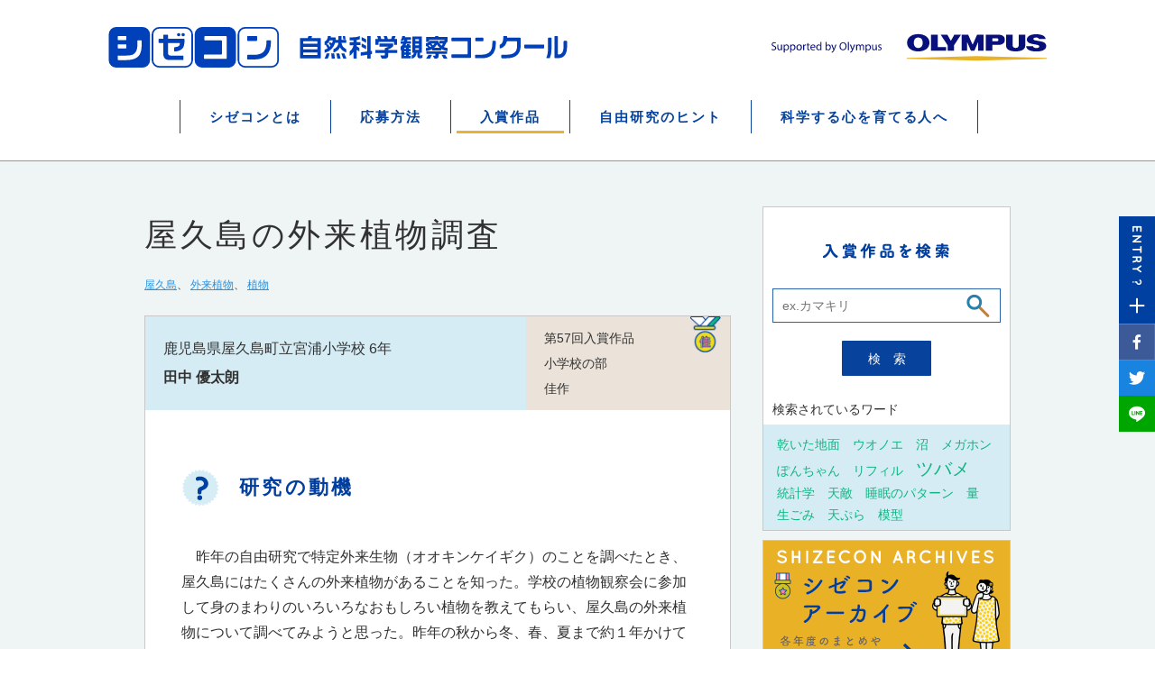

--- FILE ---
content_type: text/html; charset=UTF-8
request_url: https://shizecon.net/award/detail.html?id=477
body_size: 39918
content:
<!DOCTYPE html>
<html lang="ja">
<head>
<!-- Google Tag Manager -->
<script>(function(w,d,s,l,i){w[l]=w[l]||[];w[l].push({'gtm.start':
new Date().getTime(),event:'gtm.js'});var f=d.getElementsByTagName(s)[0],
j=d.createElement(s),dl=l!='dataLayer'?'&l='+l:'';j.async=true;j.src=
'https://www.googletagmanager.com/gtm.js?id='+i+dl;f.parentNode.insertBefore(j,f);
})(window,document,'script','dataLayer','GTM-MHSKXFV');</script>
<!-- End Google Tag Manager -->


  <meta charset="UTF-8">
  <meta name="viewport" content="width=device-width">
  <title>屋久島の外来植物調査 （小学校の部　佳作） | 入賞作品（自由研究） | 自然科学観察コンクール（シゼコン）</title>
    <meta name="keywords" content="自由研究,自然科学観察コンクール,シゼコン">
      <meta name="description" content="シゼコンは、昭和35年から毎年、全国の小・中学生を対象に自由研究の作品を募集している伝統ある理科自由研究コンクールです。過去の入賞作品の検索アーカイブや自由研究を進めるためのヒントなど、子供たちの科学する心を育てるための様々な情報を紹介しています。">
    <meta name="twitter:card" content="summary" />
  <meta property="og:title" content="屋久島の外来植物調査 （小学校の部　佳作） | 入賞作品（自由研究） | 自然科学観察コンクール（シゼコン）" />
  <meta property="og:type" content="website" />
  <meta property="og:description" content="" />
    <meta property="og:image" content="https://www.shizecon.net/assets/img/common/fb_thumb.png?200701" />
    <meta name="format-detection" content="telephone=no">
  <link rel="icon" href="/favicon.ico" id="favicon">
  <link rel="stylesheet" href="/assets/css/jquery.bxslider.css">
  <link rel="stylesheet" href="/assets/css/animate.css">
  <link rel="stylesheet" href="/assets/css/slick.css">
  <link rel="stylesheet" href="/assets/css/slick-theme.css">
  <link rel="stylesheet" href="/assets/css/style.css?2306">
  <link rel="stylesheet" href="/assets/css/style_hint.css">
  <link rel="stylesheet" href="/assets/css/style_interview.css">
  <link rel="stylesheet" href="/assets/css/jquery.mCustomScrollbar.css">
  <script src="/assets/js/jquery-2.2.3.min.js"></script>
<script>

$(function(){
var allcookies = document.cookie;
var cookie = allcookies.indexOf("pdfdownload=");
if(cookie != -1){
	var start = cookie + 9;//最初
	var end = allcookies.indexOf(";", start);//最後
	if(end == -1) end = allcookies.length;
	var value = allcookies.substring(start, end);
	value = unescape(value);
}
var addcookie

if (value == "ad=1") {
addcookie = "yes"
} else {
addcookie = "no"
}



  (function(i,s,o,g,r,a,m){i['GoogleAnalyticsObject']=r;i[r]=i[r]||function(){
  (i[r].q=i[r].q||[]).push(arguments)},i[r].l=1*new Date();a=s.createElement(o),
  m=s.getElementsByTagName(o)[0];a.async=1;a.src=g;m.parentNode.insertBefore(a,m)
  })(window,document,'script','//www.google-analytics.com/analytics.js','ga');

  ga('create', 'UA-62749171-1', 'auto');
  ga('set', 'dimension1', addcookie);
  ga('send', 'pageview');

});

</script>
</head>
<body>
<!-- Google Tag Manager (noscript) -->
<noscript><iframe src="https://www.googletagmanager.com/ns.html?id=GTM-MHSKXFV"
height="0" width="0" style="display:none;visibility:hidden"></iframe></noscript>
<!-- End Google Tag Manager (noscript) -->
  <div class="wrapper">
    <header class="header">
      <div class="wrap">
        <div class="header__logos">
          <h1 class="header__mainlogo">
            <a href="/"><img src="/assets/img/common/logo_szcn.svg" alt="シゼコン　自然科学観察コンクール"></a>
          </h1>
          <div class="header__clogo">
            <a href="http://www.olympus.co.jp/jp/" target="_blank"><img src="/assets/img/common/logo_orympus.svg" alt="OLYMPUS"></a>
          </div>
          <div class="sp-on open-gnavi">
            <a class="menu-trigger" href="#">
              <span class="menu-trigger__icon">
              	<span></span>
              	<span></span>
              	<span></span>
              </span>
              <span class="menu-text"><img src="/assets/img/common/sp/text_icon_menu.png" width="30" alt="menu"></span>
            </a>
          </div>
        </div>
        <nav class="gnavi pc-on">
          <ul>
            <li><a href="/about/index.html">シゼコンとは</a></li>
            <li><a href="/entry/index.html">応募方法</a></li>
            <li class="is-active"><a href="/award/award_detail.html?nendo=2024">入賞作品</a></li>
            <li><a href="/hint/index.html">自由研究のヒント</a></li>
            <li><a href="/education/index.html">科学する心を育てる人へ</a></li>
          </ul>
        </nav>
        <nav class="gnavi sp-on">
          <ul>
            <li><a href="/about/index.html">シゼコンとは</a></li>
            <li><a href="/entry/index.html">応募方法</a></li>
            <li><a href="/award/award_detail.html?nendo=2024">入賞作品</a></li>
            <li><a href="/hint/index.html">自由研究のヒント</a></li>
            <li><a href="/education/index.html">科学する心を育てる人へ</a></li>
          </ul>
          <div class="socials test">
            <a href="http://line.me/R/msg/text/?%E5%B1%8B%E4%B9%85%E5%B3%B6%E3%81%AE%E5%A4%96%E6%9D%A5%E6%A4%8D%E7%89%A9%E8%AA%BF%E6%9F%BB+%EF%BC%88%E5%B0%8F%E5%AD%A6%E6%A0%A1%E3%81%AE%E9%83%A8%E3%80%80%E4%BD%B3%E4%BD%9C%EF%BC%89+%7C+%E5%85%A5%E8%B3%9E%E4%BD%9C%E5%93%81%EF%BC%88%E8%87%AA%E7%94%B1%E7%A0%94%E7%A9%B6%EF%BC%89+%7C+%E8%87%AA%E7%84%B6%E7%A7%91%E5%AD%A6%E8%A6%B3%E5%AF%9F%E3%82%B3%E3%83%B3%E3%82%AF%E3%83%BC%E3%83%AB%EF%BC%88%E3%82%B7%E3%82%BC%E3%82%B3%E3%83%B3%EF%BC%89  shizecon.net%2Faward%2Fdetail.html%3Fid%3D477"><img src="/assets/img/common/sp/btn_line.png" width="50" alt="line"></a>
            <a href="http://www.facebook.com/share.php?u=shizecon.net%2Faward%2Fdetail.html%3Fid%3D477" class="facebook-button" target="_blank"><img src="/assets/img/common/sp/btn_facebook.png" width="50" alt="facebook"></a>
            <a href="javascript:void(0);" class="twitter-button" onclick="window.open('http://twitter.com/intent/tweet?text=%E5%B1%8B%E4%B9%85%E5%B3%B6%E3%81%AE%E5%A4%96%E6%9D%A5%E6%A4%8D%E7%89%A9%E8%AA%BF%E6%9F%BB+%EF%BC%88%E5%B0%8F%E5%AD%A6%E6%A0%A1%E3%81%AE%E9%83%A8%E3%80%80%E4%BD%B3%E4%BD%9C%EF%BC%89+%7C+%E5%85%A5%E8%B3%9E%E4%BD%9C%E5%93%81%EF%BC%88%E8%87%AA%E7%94%B1%E7%A0%94%E7%A9%B6%EF%BC%89+%7C+%E8%87%AA%E7%84%B6%E7%A7%91%E5%AD%A6%E8%A6%B3%E5%AF%9F%E3%82%B3%E3%83%B3%E3%82%AF%E3%83%BC%E3%83%AB%EF%BC%88%E3%82%B7%E3%82%BC%E3%82%B3%E3%83%B3%EF%BC%89 shizecon.net%2Faward%2Fdetail.html%3Fid%3D477', 'TwitterWindow', 'width=650, height=450, menubar=no, toolbar=no, scrollbars=yes'); return false;"><img src="/assets/img/common/sp/btn_twitter.png" width="50" alt="twitter"></a>
          </div>
        </nav>
      </div>
    </header>
<style>
.question .list {
}
.question .list td{
  vertical-align:top;
}
</style>
    <div class="contents-lower hint">

      <section class="hint-detail archive-detail">
        <div class="hint-detail__inner clearfix">

          <div class="archive-detail__left">

<div id="Contents" class="wow fadeInUp">
      <div class="sp-award-info1 sp-on">
      第57回入賞作品　小学校の部<br>佳作    </div>
    <h3>屋久島の外来植物調査      <p class="sp-on">
                  <img src="../assets/img/what/icon_award_kasaku.png" alt="佳作">
              </p>
    </h3>
    <div class="sp-award-info2 sp-on">鹿児島県屋久島町立宮浦小学校 6年<br><span><span class="name_big">田中 優太朗</span></span></div>
    <div class="tags">
                            <a href="/award/search.html?searchword=屋久島">屋久島</a>、                      <a href="/award/search.html?searchword=外来植物">外来植物</a>、                      <a href="/award/search.html?searchword=植物">植物</a>          </div>

    <div id="ContentsInner">

      <ul class="award-info pc-on">
        <li>鹿児島県屋久島町立宮浦小学校 6年<br><span class="name_big">田中 優太朗</span></li>
        <li>
          第57回入賞作品<br>小学校の部<br>佳作          <p>
                          <img src="../assets/img/what/icon_award_kasaku.png" alt="佳作">
                      </p>
        </li>
      </ul>

      <div class="question">
                
<p class="ttl">研究の動機</p>
<p>　昨年の自由研究で特定外来生物（オオキンケイギク）のことを調べたとき、屋久島にはたくさんの外来植物があることを知った。学校の植物観察会に参加して身のまわりのいろいろなおもしろい植物を教えてもらい、屋久島の外来植物について調べてみようと思った。昨年の秋から冬、春、夏まで約１年かけて屋久島で咲いている外来植物を探して記録し、図かんなどで調べてみた。さらに生育環境などについて、それぞれ割合を計算して特徴を分析してみることにした。</p>

<p class="ttl">結論と感想</p>
<p>　◇この調査で36科83種の外来植物を確認した◇文献による調査で1992年には外来植物の割合は約8.9％だったが今は約11.5％に増えていた◇外来植物のほとんどが日当たりのよい場所に生育していた。全体の70％が群生していた◇調査では名前の分からない外来植物もあったので実際の種数や割合はもっと多いと思う◇外来植物はあまりよくないと思っていたがたくさんのチョウや虫のエサになっているものもあることを知った◇屋久島に外来植物を増やさないためのポイントも考えた。</p><br class="sp-on">      </div>






      <p class="pageTop"><a href="#Top">ページトップへ</a></p>
    </div>
    <p class="clear"></p>
  </div>


<ul class="hint-detail__sns">
  <li class="twitter"><a href="javascript:void(0);" class="twitter-button" onclick="window.open('http://twitter.com/intent/tweet?text=%E5%B1%8B%E4%B9%85%E5%B3%B6%E3%81%AE%E5%A4%96%E6%9D%A5%E6%A4%8D%E7%89%A9%E8%AA%BF%E6%9F%BB+%EF%BC%88%E5%B0%8F%E5%AD%A6%E6%A0%A1%E3%81%AE%E9%83%A8%E3%80%80%E4%BD%B3%E4%BD%9C%EF%BC%89+%7C+%E5%85%A5%E8%B3%9E%E4%BD%9C%E5%93%81%EF%BC%88%E8%87%AA%E7%94%B1%E7%A0%94%E7%A9%B6%EF%BC%89+%7C+%E8%87%AA%E7%84%B6%E7%A7%91%E5%AD%A6%E8%A6%B3%E5%AF%9F%E3%82%B3%E3%83%B3%E3%82%AF%E3%83%BC%E3%83%AB%EF%BC%88%E3%82%B7%E3%82%BC%E3%82%B3%E3%83%B3%EF%BC%89 shizecon.net%2Faward%2Fdetail.html%3Fid%3D477', 'TwitterWindow', 'width=650, height=450, menubar=no, toolbar=no, scrollbars=yes'); return false;"><img src="../assets/img/common/btn_twitter.png" alt="Twitter"></a></li>
  <li>　</li>
  <!-- <li><span class="arrow_box">12</span></li> -->
  <li class="facebook"><a href="http://www.facebook.com/share.php?u=shizecon.net%2Faward%2Fdetail.html%3Fid%3D477" class="facebook-button" onclick="window.open(this.href,'FaceBookWindow','width=650,height=450,menubar=no,toolbar=no,scrollbars=yes');return false;" title="Facebookでシェア"><img src="../assets/img/common/btn_facebook.png" alt="Facebook"></a></li>
  <li>　</li>
  <li class="line"><a href="http://line.me/R/msg/text/?%E5%B1%8B%E4%B9%85%E5%B3%B6%E3%81%AE%E5%A4%96%E6%9D%A5%E6%A4%8D%E7%89%A9%E8%AA%BF%E6%9F%BB+%EF%BC%88%E5%B0%8F%E5%AD%A6%E6%A0%A1%E3%81%AE%E9%83%A8%E3%80%80%E4%BD%B3%E4%BD%9C%EF%BC%89+%7C+%E5%85%A5%E8%B3%9E%E4%BD%9C%E5%93%81%EF%BC%88%E8%87%AA%E7%94%B1%E7%A0%94%E7%A9%B6%EF%BC%89+%7C+%E8%87%AA%E7%84%B6%E7%A7%91%E5%AD%A6%E8%A6%B3%E5%AF%9F%E3%82%B3%E3%83%B3%E3%82%AF%E3%83%BC%E3%83%AB%EF%BC%88%E3%82%B7%E3%82%BC%E3%82%B3%E3%83%B3%EF%BC%89  shizecon.net%2Faward%2Fdetail.html%3Fid%3D477" target="_blank"><img src="../assets/img/common/btn_line.png" alt="LINE"></a></li>
</ul>

            <div class="hint-detail__pager">
                              <a href="/award/detail.html?id=476" class="back">第57回入賞作品 佳作</a>
                                            <a href="/award/detail.html?id=444" class="next">第57回入賞作品 文部科学大臣賞</a>
                          </div>

            <div class="btn_gotolist"><a href="/award/archive_detail.html?nendo=2016" class="ripple">第57回入賞作品一覧を見る</a></div>

          </div>

<div class="hint-detail__right pc-on">
  <div class="fix-content">
    <div class="right-inner">
      <div class="search__form">
        <form action="/award/search.html" name="searchFormPC" method="get">
        <div class="search__form__title"><img src="../assets/img/hint/title_search.png" alt="入賞作品を検索"></div>
        <div class="search__input">
          <input type="text" placeholder="ex.カマキリ" name="searchword">
          <span class="search__inputicon"><img src="../assets/img/index/icon_seach.png" alt=""></span>
        </div>
        <a href="javascript:void(0)" onclick="document.searchFormPC.submit();" class="search__button">検索</a>
        <p>検索されているワード</p>
        </form>
      </div>
      <div class="search-word">
                            <a href="/award/search.html?searchword=乾いた地面" class="">乾いた地面</a>
                            <a href="/award/search.html?searchword=ウオノエ" class="">ウオノエ</a>
                            <a href="/award/search.html?searchword=沼" class="">沼</a>
                            <a href="/award/search.html?searchword=メガホン" class="">メガホン</a>
                            <a href="/award/search.html?searchword=ぽんちゃん" class="">ぽんちゃん</a>
                            <a href="/award/search.html?searchword=リフィル" class="">リフィル</a>
                            <a href="/award/search.html?searchword=ツバメ" class="size_m">ツバメ</a>
                            <a href="/award/search.html?searchword=統計学" class="">統計学</a>
                            <a href="/award/search.html?searchword=天敵" class="">天敵</a>
                            <a href="/award/search.html?searchword=睡眠のパターン" class="">睡眠のパターン</a>
                            <a href="/award/search.html?searchword=量" class="">量</a>
                            <a href="/award/search.html?searchword=生ごみ" class="">生ごみ</a>
                            <a href="/award/search.html?searchword=天ぷら" class="">天ぷら</a>
                            <a href="/award/search.html?searchword=模型" class="">模型</a>
              </div>
    </div>
    <div class="right-banner pc-on"><a href="../award/archive.html"><img src="../assets/img/award/search/banner_award_archive.png" alt="シゼコンアーカイブ"></a></div>
    <div class="right-banner sp-on"><a href="../award/archive.html"><img src="../assets/img/award/search/sp/banner_award_archive.png" alt="シゼコンアーカイブ"></a></div>

  </div>
</div>


<div class="hint-detail__right sp-on">
  <div class="fix-content">
    <div class="right-inner">
      <div class="search__form">
        <form action="/award/search.html" name="searchForm" method="get">
        <div class="search__form__title"><img src="../assets/img/hint/title_search.png" alt="入賞作品を検索"></div>
        <div class="search__input">
          <input type="text" placeholder="ex.カマキリ" name="q">
          <span class="search__inputicon"><img src="../assets/img/index/icon_seach.png" alt=""></span>
        </div>
        <a href="javascript:void(0)" onclick="document.searchForm.submit();" class="search__button">検索</a>
        <p>検索されているワード</p>
        </form>
      </div>
      <div class="search-word">
                            <a href="/award/search.html?searchword=乾いた地面" class="">乾いた地面</a>
                            <a href="/award/search.html?searchword=ウオノエ" class="">ウオノエ</a>
                            <a href="/award/search.html?searchword=沼" class="">沼</a>
                            <a href="/award/search.html?searchword=メガホン" class="">メガホン</a>
                            <a href="/award/search.html?searchword=ぽんちゃん" class="">ぽんちゃん</a>
                            <a href="/award/search.html?searchword=リフィル" class="">リフィル</a>
                            <a href="/award/search.html?searchword=ツバメ" class="size_m">ツバメ</a>
                            <a href="/award/search.html?searchword=統計学" class="">統計学</a>
                            <a href="/award/search.html?searchword=天敵" class="">天敵</a>
                            <a href="/award/search.html?searchword=睡眠のパターン" class="">睡眠のパターン</a>
                            <a href="/award/search.html?searchword=量" class="">量</a>
                            <a href="/award/search.html?searchword=生ごみ" class="">生ごみ</a>
                            <a href="/award/search.html?searchword=天ぷら" class="">天ぷら</a>
                            <a href="/award/search.html?searchword=模型" class="">模型</a>
              </div>
    </div>
    <div class="right-banner pc-on"><a href="../award/archive.html"><img src="../assets/img/award/search/banner_award_archive.png" alt="シゼコンアーカイブ"></a></div>
    <div class="right-banner sp-on"><a href="../award/archive.html"><img src="../assets/img/award/search/sp/banner_award_archive.png" alt="シゼコンアーカイブ"></a></div>
  </div>
</div>

        </div>
      </section><!-- /.hint-detail -->

            <section class="lower_recommend">
            <div class="lower_recommend__inner wow fadeInUp">
            <h2 class="lower_recommend__title pc-on"><img src="../assets/img/recommend/title_recommend.png" alt="RECOMMEND"></h2>
            <h2 class="lower_recommend__title sp-on"><img src="../assets/img/recommend/sp/title_recommend.png" alt="RECOMMEND"></h2>
            <div class="lower_recommend__text">おすすめの関連コンテンツ</div>
            <div class="recommend">
            <div class="recommend__panels pc-on">
                              <div class="recommend-panel">
                  <h3 class="recommend-panel__title">
                    「もしも-し！」 -糸電話　音の伝わり方の秘密-

 ...                  </h3>
                  <div class="icon">
                          <img src="../assets/img/what/icon_award_kasaku.png" alt="佳作">
                              </div>
                  <div class="recommend-panel__school">岐阜県池田町立八幡小学校</div>
                  <div class="recommend-panel__name">林　誉将さん</div>
                  <div class="recommend-panel__image">
                                        <img src="/award/img/47/kasaku/es/es_kasaku8_2.jpg" alt="">
                                      </div>
                  <div class="recommend-panel__link">
                    <a href="/award/detail.html?id=56" class="ripple">詳しく見る</a>
                  </div>
                </div>
                              <div class="recommend-panel">
                  <h3 class="recommend-panel__title">
                    水の音って何の音？Part２　水滴が作る泡と音を科学す...                  </h3>
                  <div class="icon">
                          <img src="../assets/img/what/icon_award_1.png" alt="1等賞">
                              </div>
                  <div class="recommend-panel__school">島根県出雲市立河南中学校</div>
                  <div class="recommend-panel__name">田原　弘規さん</div>
                  <div class="recommend-panel__image">
                                        <img src="/award/img/47/no1/jhs/jhs_1_5.gif" alt="">
                                      </div>
                  <div class="recommend-panel__link">
                    <a href="/award/detail.html?id=67" class="ripple">詳しく見る</a>
                  </div>
                </div>
                              <div class="recommend-panel">
                  <h3 class="recommend-panel__title">
                    砂漠にできる波状模様の研究

                  </h3>
                  <div class="icon">
                          <img src="../assets/img/what/icon_award_kasaku.png" alt="佳作">
                              </div>
                  <div class="recommend-panel__school">千葉県千葉市立新宿中学校</div>
                  <div class="recommend-panel__name">石野　真奈美さん</div>
                  <div class="recommend-panel__image">
                                        <img src="/award/img/47/kasaku/jhs/jhs_kasaku2_2.gif" alt="">
                                      </div>
                  <div class="recommend-panel__link">
                    <a href="/award/detail.html?id=73" class="ripple">詳しく見る</a>
                  </div>
                </div>
                              <div class="recommend-panel">
                  <h3 class="recommend-panel__title">
                    海のプランクトンの研究-いりこから海へ-

                  </h3>
                  <div class="icon">
                          <img src="../assets/img/what/icon_award_kasaku.png" alt="佳作">
                              </div>
                  <div class="recommend-panel__school">山口県防府市立華陽中学校　理科部</div>
                  <div class="recommend-panel__name">植田孔明・田中良志郎さん</div>
                  <div class="recommend-panel__image">
                                        <img src="/award/img/47/kasaku/jhs/jhs_kasaku9.gif" alt="">
                                      </div>
                  <div class="recommend-panel__link">
                    <a href="/award/detail.html?id=75" class="ripple">詳しく見る</a>
                  </div>
                </div>
                          </div>

            <div class="recommend__panels sp-on">
                            <div class="recommend-panel">
                <a href="/award/detail.html?id=56">
                  <div class="recommend-panel__header">
                    <h3 class="recommend-panel__title">
                      「もしも-し！」 -糸電話　音の伝わり方の秘密-

  
                    </h3>
                    <div class="recommend-panel__school">岐阜県池田町立八幡小学校</div>
                    <div class="recommend-panel__name">林　誉将さん</div>
                  </div>
                  <div class="recommend-panel__image">
                                          <img src="/award/img/47/kasaku/es/es_kasaku8_2.jpg" alt="">
                                      </div>
                  <div class="recommend-panel__link">
                    <a href="/award/detail.html?id=56">詳しく見る</a>
                  </div>
                </a>
              </div>
                            <div class="recommend-panel">
                <a href="/award/detail.html?id=67">
                  <div class="recommend-panel__header">
                    <h3 class="recommend-panel__title">
                      水の音って何の音？Part２　水滴が作る泡と音を科学する
...                    </h3>
                    <div class="recommend-panel__school">島根県出雲市立河南中学校</div>
                    <div class="recommend-panel__name">田原　弘規さん</div>
                  </div>
                  <div class="recommend-panel__image">
                                          <img src="/award/img/47/no1/jhs/jhs_1_5.gif" alt="">
                                      </div>
                  <div class="recommend-panel__link">
                    <a href="/award/detail.html?id=67">詳しく見る</a>
                  </div>
                </a>
              </div>
                            <div class="recommend-panel">
                <a href="/award/detail.html?id=73">
                  <div class="recommend-panel__header">
                    <h3 class="recommend-panel__title">
                      砂漠にできる波状模様の研究

                    </h3>
                    <div class="recommend-panel__school">千葉県千葉市立新宿中学校</div>
                    <div class="recommend-panel__name">石野　真奈美さん</div>
                  </div>
                  <div class="recommend-panel__image">
                                          <img src="/award/img/47/kasaku/jhs/jhs_kasaku2_2.gif" alt="">
                                      </div>
                  <div class="recommend-panel__link">
                    <a href="/award/detail.html?id=73">詳しく見る</a>
                  </div>
                </a>
              </div>
                            <div class="recommend-panel">
                <a href="/award/detail.html?id=75">
                  <div class="recommend-panel__header">
                    <h3 class="recommend-panel__title">
                      海のプランクトンの研究-いりこから海へ-

                    </h3>
                    <div class="recommend-panel__school">山口県防府市立華陽中学校　理科部</div>
                    <div class="recommend-panel__name">植田孔明・田中良志郎さん</div>
                  </div>
                  <div class="recommend-panel__image">
                                          <img src="/award/img/47/kasaku/jhs/jhs_kasaku9.gif" alt="">
                                      </div>
                  <div class="recommend-panel__link">
                    <a href="/award/detail.html?id=75">詳しく見る</a>
                  </div>
                </a>
              </div>
                          </div>
            </div>
            <ul class="lower_recommend__bottom">
              <li><a href="/entry/"><img src="/assets/img/recommend/btn_entry_end.png" alt="第66回自然科学観察コンクール　自由研究・作品　募集終了"></a></li>
              <li><a href="/hint/index.html"><img src="../assets/img/recommend/btn_hint.png" alt="自由研究のヒント"></a></li>
              <li><a href="https://www.youtube.com/channel/UCGA_65E_GMXs6PeD9WOp37g" target="_blank"><img src="../assets/img/recommend/btn_youtube.png" alt="シゼコン Youtube CHANNEL"></a></li>
              <li><a href="/interview/"><img src="../assets/img/recommend/btn_interview_index.png" alt="シゼコンせんぱい"></a></li>


            </ul>
            </div>
            </section>

      <div class="breadcramb">
        <a href="/" class="depth1">TOP</a><a href="archive.html" class="depth2">入賞作品</a><a href="#" class="depth3">入賞作品詳細</a>
      </div>

      <div class="page-top is-hidden">
        <a href=""><img src="../assets/img/common/btn_top.png" alt=""></a>
      </div>
    </div>

    <footer class="footer">
      <div class="footer__navi">
        <ul class="footer-navi-box">
          <li class="footer-navi-col">
            <dl>
              <dt class="footer-navi-col__title">
                <a href="/about/index.html">シゼコンとは</a>
              </dt>
              <dd class="footer-navi-col__body">
                <ul class="footer-navi-lists">
                  <li><a href="/about/index.html#overview">概要</a></li>
                  <li><a href="/about/index.html#message">秋山先生メッセージ</a></li>
                  <li><a href="/about/index.html#schedule">スケジュール</a></li>
                  <li><a href="/about/index.html#judge">審査員・賞</a></li>
                  <li><a href="/about/index.html#support">サポート環境</a></li>
                </ul>
              </dd>
            </dl>
          </li>
          <li class="footer-navi-col">
            <dl>
              <dt class="footer-navi-col__title">
                <a href="/entry/index.html">応募方法</a>
              </dt>
              <dd class="footer-navi-col__body">
                <ul class="footer-navi-lists">
                  <li><a href="/entry/index.html#points">応募要項</a></li>
                  <li><a href="/entry/index.html#entry_step">詳しい応募方法</a></li>
                  <li><a href="/entry/index.html#notebox">応募上の注意</a></li>
                  <!--li><a href="/form/oubo_pre.html">記入支援フォーム</a></li-->
                </ul>
              </dd>
            </dl>
          </li>
          <li class="footer-navi-col">
            <dl>
              <dt class="footer-navi-col__title">
                <a href="/award/index.html">入賞作品</a>
              </dt>
              <dd class="footer-navi-col__body">
                <ul class="footer-navi-lists">
                  <li><a href="/award/award_detail.html?nendo=2024">第65回 シゼコン2024</a></li>
                  <li><a href="/award/archive_detail.html?nendo=2024">第65回 入賞作品一覧</a></li>
                  <li><a href="/award/archive.html">シゼコンアーカイブ</a></li>
                  <li><a href="/award/#sec_search_area">入賞作品検索</a></li>
                </ul>
              </dd>
            </dl>
          </li>
          <li class="footer-navi-col">
            <dl>
              <dt class="footer-navi-col__title">
                <a href="/hint/index.html">自由研究のヒント</a>
              </dt>
              <dd class="footer-navi-col__body">
                <ul class="footer-navi-lists">
                  <li><a href="/hint/diagnosis/" target="_blank">自由研究・相性診断！</a></li>
                  <li><a href="/hint/select_10/" target="_blank">おもしろ研究10選！</a></li>
                  <li class="sp-on"><a href="/hint/index.html">入賞作品から探す</a></li>
                  <li><a href="/hint/kikkake.html">研究のきっかけ</a></li>
                  <li><a href="/hint/manual.html">自由研究攻略マニュアル</a></li>
                  <li><a href="/hint/insect.html">昆虫を観察しよう</a></li>
                </ul>
              </dd>
            </dl>
          </li>
          <li class="footer-navi-col">
            <dl>
              <dt class="footer-navi-col__title">
                <a href="/education/index.html">科学する心を育てる人へ</a>
              </dt>
              <dd class="footer-navi-col__body">
                <ul class="footer-navi-lists">
                  <li><a href="/education/index.html#message">秋山先生メッセージ</a></li>
                  <li><a href="/education/index.html#award">学校奨励賞・指導奨励賞</a></li>
                  <li><a href="/education/index.html#report">学校取材レポート</a></li>
                </ul>
              </dd>
            </dl>
          </li>
          <li class="footer-navi-col">
            <dl>
              <dd class="footer-navi-col__body footer-navi-col__body--sp-show">
                <ul class="footer-navi-lists footer-navi-lists-blue">
                  <li><a href="/news/index.html">お知らせ</a></li>
                  <li><a href="/interview/index.html">シゼコンせんぱい</a></li>
                  <li><a href="/mailmagazine/">メールマガジン登録</a></li>
                  <li><a href="https://www.youtube.com/channel/UCGA_65E_GMXs6PeD9WOp37g" target="_blank">Youtubeチャンネル</a></li>
                  <li><a href="/site/index.html">このサイトについて</a></li>
                  <li><a href="/privacy/index.html">プライバシーポリシー</a></li>
                  <li><a href="/form/contact.html">お問い合わせ</a></li>
                </ul>
              </dd>
            </dl>
          </li>
        </ul>
      </div>
      <div class="footer__banners">
        <div class="footer-banner">
          <div class="footer-banner__title">主催</div>
          <div class="footer-banner__img">
            <a href="http://www.mainichi.co.jp/" target="_blank"><img src="/assets/img/index/footer_logo_mainichi.png" alt="毎日新聞社"></a>
            <a href="/form/contact.html"><img src="/assets/img/index/footer_logo_shizen.png" alt="自然科学観察研究会"></a>
          </div>
        </div>
        <div class="footer-banner">
          <div class="footer-banner__title">後援</div>
          <div class="footer-banner__img">
            <a href="http://www.mext.go.jp/" target="_blank"><img src="/assets/img/index/footer_logo_monbu.png" alt="文部科学省"></a>
          </div>
        </div>
        <div class="footer-banner">
          <div class="footer-banner__title">協賛</div>
          <div class="footer-banner__img">
            <a href="http://www.olympus.co.jp/jp/" target="_blank"><img src="/assets/img/index/footer_logo_olympus.png" alt=""></a>
          </div>
        </div>
      </div>
      <div class="footer__banners footer__banners--last">
        <div class="footer-banner">
          <div class="footer-banner__title">関連リンク</div>
          <div class="footer-banner__img">
            <a href="https://www.olympus.co.jp/technology/jiyuukenkyu/?page=technology_jiyuukenkyu" target="_blank"><img src="/assets/img/index/footer_logo_wakuwaku.png" alt="わくわく科学教室"></a>
            <a href="http://kenkyu.info/" target="_blank"><img src="/assets/img/index/footer_logo_kagaku.png" alt="科学自由研究.info"></a>
            <a href="https://www.olympus.co.jp/technology/olympusmuseum/index.html?page=technology_zuikodoh" target="_blank"><img src="/assets/img/index/footer_logo_olympusMuseum_pc.png" alt="オリンパスミュージアム"></a>
            <a href="https://www.olympus.co.jp/csr/education-creates-the-future/kids-class/" target="_blank"><img src="/assets/img/index/footer_OKC_PC.jpg" alt="オリンパスキッズ教室"></a>
          </div>
        </div>
      </div>
<!--
      <div class="pc-on">
        <div class="footer__banners footer__banners--enq">
          <div class="footer-banner__title"></div>
          <div class="footer-banner__img">
            <a href="/enq/"><img src="/assets/img/index/footer_logo_enquete.png" alt="アンケート"></a>
          </div>
        </div>
      </div>
-->
      <div class="footer__copyright">
        <div class="footer__splogo sp-on">
          <img src="/assets/img/common/sp/logo_orympus.png" alt="OLYMPUS">
        </div>
        Copyright (c) 2025 SHIZECON. NET All Rights Reserved.
      </div>
    </footer>
    <div class="side-buttons">
      <a href="javascript:void(0);" class="open-entrymodal"><img src="/assets/img/common/btn_entry.png" alt="ENTRY?"></a>
      <!-- 右端のエントリーボタン　※募集終了時に修正する必要はありません -->
      <a href="http://www.facebook.com/share.php?u=shizecon.net%2Faward%2Fdetail.html%3Fid%3D477" class="facebook-button" onclick="window.open(this.href,'FaceBookWindow','width=650,height=450,menubar=no,toolbar=no,scrollbars=yes');return false;" title="Facebookでシェア"><img src="../assets/img/common/btn_facebook.png" alt="Facebook"></a>
      <a href="javascript:void(0);" class="twitter-button" onclick="window.open('http://twitter.com/intent/tweet?text=%E5%B1%8B%E4%B9%85%E5%B3%B6%E3%81%AE%E5%A4%96%E6%9D%A5%E6%A4%8D%E7%89%A9%E8%AA%BF%E6%9F%BB+%EF%BC%88%E5%B0%8F%E5%AD%A6%E6%A0%A1%E3%81%AE%E9%83%A8%E3%80%80%E4%BD%B3%E4%BD%9C%EF%BC%89+%7C+%E5%85%A5%E8%B3%9E%E4%BD%9C%E5%93%81%EF%BC%88%E8%87%AA%E7%94%B1%E7%A0%94%E7%A9%B6%EF%BC%89+%7C+%E8%87%AA%E7%84%B6%E7%A7%91%E5%AD%A6%E8%A6%B3%E5%AF%9F%E3%82%B3%E3%83%B3%E3%82%AF%E3%83%BC%E3%83%AB%EF%BC%88%E3%82%B7%E3%82%BC%E3%82%B3%E3%83%B3%EF%BC%89 shizecon.net%2Faward%2Fdetail.html%3Fid%3D477', 'TwitterWindow', 'width=650, height=450, menubar=no, toolbar=no, scrollbars=yes'); return false;"><img src="../assets/img/common/btn_twitter.png" alt="Twitter"></a>
      <a href="http://line.me/R/msg/text/?%E5%B1%8B%E4%B9%85%E5%B3%B6%E3%81%AE%E5%A4%96%E6%9D%A5%E6%A4%8D%E7%89%A9%E8%AA%BF%E6%9F%BB+%EF%BC%88%E5%B0%8F%E5%AD%A6%E6%A0%A1%E3%81%AE%E9%83%A8%E3%80%80%E4%BD%B3%E4%BD%9C%EF%BC%89+%7C+%E5%85%A5%E8%B3%9E%E4%BD%9C%E5%93%81%EF%BC%88%E8%87%AA%E7%94%B1%E7%A0%94%E7%A9%B6%EF%BC%89+%7C+%E8%87%AA%E7%84%B6%E7%A7%91%E5%AD%A6%E8%A6%B3%E5%AF%9F%E3%82%B3%E3%83%B3%E3%82%AF%E3%83%BC%E3%83%AB%EF%BC%88%E3%82%B7%E3%82%BC%E3%82%B3%E3%83%B3%EF%BC%89  shizecon.net%2Faward%2Fdetail.html%3Fid%3D477" target="_blank"><img src="../assets/img/common/btn_line.png" alt="LINE"></a>
    </div>
  </div>
  <div class="bg-layer"></div>
  <div class="entry-modal">
    <div class="entry-modal__close"><a href="javascript:void(0);"><img src="/assets/img/index/modal_btn_close.png" alt=""></a></div>
    <div class="entry-modal__body">
      <div class="entry-modal__title"><img src="/assets/img/index/modal_title_about.png" alt="ABOUT SHIZECON"></div>
      <div class="entry-modal__banner"><a href="/about/index.html"><img src="/assets/img/index/modal_btn_what.png" alt="自然科学観察コンクールとは？"></a></div>
      <div class="entry-modal__title"><img src="/assets/img/index/modal_title_entry.png" alt="ENTER SHIZECON"></div>
      <!--div class="entry-modal__banner"><a href="/entry/index.html"><img src="/assets/img/index/modal_btn_work.png" alt="第66回自然科学観察コンクール 募集中"></a></div-->
      <div class="entry-modal__banner"><a href="/entry/index.html"><img src="/assets/img/index/modal_btn_work_end.png" alt="第66回自然科学観察コンクール 募集終了"></a></div>
    </div>
    <!--div class="entry-modal__circle"><img src="/assets/img/index/modal_circle.png" alt="2026年度（第66回） 募集中"></div-->
    <div class="entry-modal__circle"><img src="/assets/img/index/modal_circle_end.png" alt="2025年度（第66回） 募集終了"></div>
    <div class="entry-modal__img"><img src="/assets/img/index/modal_img.png" alt=""></div>
  </div>
  <script src="/assets/js/jquery-2.2.3.min.js"></script>
  <script src="/assets/js/fastclick.js"></script>
  <script src="/assets/js/jquery.bxslider.js"></script>
  <script src="/assets/js/wow.min.js"></script>
  <script src="/assets/js/jquery.collapser.min.js"></script>
  <script src="/assets/js/jquery.mCustomScrollbar.concat.min.js"></script>
  <script src="/assets/js/slick.js"></script>
  <script src="/assets/js/common.js"></script>
  <script src="/assets/js/award.js"></script>  <script>
  window.twttr=(function(d,s,id){var js,fjs=d.getElementsByTagName(s)[0],t=window.twttr||{};if(d.getElementById(id))return;js=d.createElement(s);js.id=id;js.src="https://platform.twitter.com/widgets.js";fjs.parentNode.insertBefore(js,fjs);t._e=[];t.ready=function(f){t._e.push(f);};return t;}(document,"script","twitter-wjs"));
  </script>
  <div id="fb-root"></div>
  <script>(function(d, s, id) {
  	var js, fjs = d.getElementsByTagName(s)[0];
  	if (d.getElementById(id)) return;
  	js = d.createElement(s); js.id = id;
  	js.src = "//connect.facebook.net/ja_JP/sdk.js#xfbml=1&version=v2.0";
  	fjs.parentNode.insertBefore(js, fjs);
  }(document, 'script', 'facebook-jssdk'));</script>
</body>
</html>

--- FILE ---
content_type: text/css
request_url: https://shizecon.net/assets/css/style.css?2306
body_size: 379835
content:
@charset "UTF-8";
html, body, div, span, applet, object, iframe,
h1, h2, h3, h4, h5, h6, p, blockquote, pre,
a, abbr, acronym, address, big, cite, code,
del, dfn, em, img, ins, kbd, q, s, samp,
small, strike, strong, sub, sup, tt, var,
b, u, i, center,
dl, dt, dd, ol, ul, li,
fieldset, form, label, legend,
table, caption, tbody, tfoot, thead, tr, th, td,
article, aside, canvas, details, embed,
figure, figcaption, footer, header, hgroup,
menu, nav, output, ruby, section, summary,
time, mark, audio, video {
  margin: 0;
  padding: 0;
  border: 0;
  font: inherit;
  font-size: 100%;
  vertical-align: baseline;
}

html {
  line-height: 1;
}

ol, ul {
  list-style: none;
}

table {
  border-collapse: collapse;
  border-spacing: 0;
}

caption, th, td {
  text-align: left;
  font-weight: normal;
  vertical-align: top;
}

q, blockquote {
  quotes: none;
}
q:before, q:after, blockquote:before, blockquote:after {
  content: "";
  content: none;
}

a img {
  border: none;
}

article, aside, details, figcaption, figure, footer, header, hgroup, main, menu, nav, section, summary {
  display: block;
}

body {
  font-family: YuGothic, '游ゴシック', "ヒラギノ角ゴ ProN W3", "Hiragino Kaku Gothic ProN", "メイリオ", Meiryo, sans-serif;
  font-size: 14px;
  color: #323232;
  position: relative;
}

* {
  -moz-box-sizing: border-box;
  -webkit-box-sizing: border-box;
  box-sizing: border-box;
}

a {
  color: #323232;
  text-decoration: none;
}
a:hover {
  text-decoration: underline;
}
a:hover img {
  transition: opacity 0.3s;
  opacity: 0.7;
}

/* クリックできる要素 */
.ripple {
  /* 必須 */
  overflow: hidden;
  position: relative;
}

/* エフェクト要素 */
.ripple__effect {
  /* 値の変更はエフェクト形体・サイズ・スピードに影響する */
  width: 150px;
  height: 150px;
  /* 必須 */
  transition: all 0.6s;
  position: absolute;
  border-radius: 100%;
  pointer-events: none;
  transform: scale(0);
  opacity: 0.5;
}

.ripple__effect.out {
  opacity: 0;
}

/* エフェクト要素の色を指定 */
.ripple__effect {
  background: #4aa3df;
}

.wrapper {
  min-width: 960px;
  margin: 0 auto;
}

.block_color {
  color: #323232;
}

.pc-on {
  display: block;
}

.sp-on {
  display: none;
}
.pc-inline-on {
  display: inline-block;
}

.sp-inline-on {
  display: none;
}

.header {
  padding-top: 30px;
}
.header .wrap {
  min-width: 960px;
  margin: 0 auto 0;
  width: calc(100% - 240px);
}
.header__logos {
  overflow: hidden;
  *zoom: 1;
  margin-bottom: 36px;
}
.header__mainlogo {
  float: left;
  line-height: 0;
}
.header__mainlogo a {
  display: block;
}
.header__mainlogo img {
  width: 509px;
  height: 45px;
}
.header__clogo {
  float: right;
  line-height: 0;
  margin-top: 0px;
}
.header__clogo a {
  display: block;
}
.header__clogo img {
  width: 305px;
  height: 45px;
}

.gnavi {
  width: 960px;
  margin: 0 auto;
}
.gnavi ul {
  overflow: hidden;
  *zoom: 1;
  margin-left: 39px;
  margin-bottom: 30px;
}
.gnavi li {
  float: left;
  border-left: 1px solid #08439d;
}
.gnavi li:last-child {
  border-right: 1px solid #08439d;
}
.gnavi li.is-active a:before {
  content: "";
  position: absolute;
  right: 50%;
  bottom: 0px;
  width: 45%;
  background: #e8b138;
  height: 3px;
  transition: width 0.3s;
}
.gnavi li.is-active a:after {
  content: "";
  position: absolute;
  left: 50%;
  bottom: 0px;
  width: 45%;
  background: #e8b138;
  height: 3px;
  transition: width 0.3s;
}
.gnavi li a {
  position: relative;
  height: 37px;
  line-height: 37px;
  display: block;
  padding: 0 32px;
  color: #07439d;
  font-size: 15px;
  font-weight: bold;
  letter-spacing: 0.13em;
  text-decoration: none;
}
.gnavi li a:before {
  content: "";
  position: absolute;
  right: 50%;
  bottom: 0px;
  width: 0%;
  background: #e8b138;
  height: 3px;
  transition: width 0.3s;
}
.gnavi li a:after {
  content: "";
  position: absolute;
  left: 50%;
  bottom: 0px;
  width: 0%;
  background: #e8b138;
  height: 3px;
  transition: width 0.3s;
}
.gnavi li a:hover:before {
  width: 45%;
}
.gnavi li a:hover:after {
  width: 45%;
}

.contents {
  min-width: 960px;
  margin: 0 auto;
  padding-bottom: 108px;
  position: relative;
  border-top: 1px solid #959595;
}

.contents-lower {
  min-width: 960px;
  margin: 0 auto;
  position: relative;
  border-top: 1px solid #959595;
}
.contents-lower section {
  padding: 80px 0;
}
.contents-lower .recommend-panel {
  background: #FFF;
  width: calc((100% - 24px)/4);
}
.contents-lower .recommend-panel .icon {
  position: absolute;
  top: 0;
  right: 4px;
}
.contents-lower .recommend-panel .icon img {
  width: 22px;
}
.contents-lower .recommend-panel__title {
  font-size: 14px;
  height: 55px;
}
.contents-lower .recommend-panel__school {
  font-size: 10.5px;
}
.contents-lower .recommend-panel__name {
  font-size: 12px;
  margin-bottom: 20px;
}

.keyvisual {
  text-align: center;
  width: 100%;
}
.keyvisual img {
  width: 100%;
  max-width: 1500px;
  max-height: none;
  height: auto;
  margin: 0 auto;
}

@media only screen and (max-width: 1200px) {
  .keyvisual img {
    max-width: auto;
    width: 100%;
  }
}
@media only screen and (min-width: 1201px) and (max-width: 1650px) {
  .keyvisual img {
    max-width: auto;
  }
}
.footer {
  background: #bcbcbc;
  border-bottom: 52px solid #08439d;
  padding-bottom: 20px;
  position: relative;
}
.footer__navi {
  width: 960px;
  margin: 0 auto 20px;
  padding-top: 26px;
}
.footer__banners {
  overflow: hidden;
  *zoom: 1;
  width: 960px;
  margin: 0 auto 0;
  padding-bottom: 40px;
}
.footer__banners--last {
  padding-bottom: 0px;
}
.footer__banners--enq {
  display: none;
  position: absolute;
  top: 205px;
  left: 50%;
  width: 143px;
  margin-left: 320px;
  padding-bottom: 0px;
}
.footer__copyright {
  text-align: right;
  font-size: 8px;
  width: 960px;
  margin: 0 auto 0;
}

.footer-navi-box {
  overflow: hidden;
  *zoom: 1;
}

.footer-navi-col {
  float: left;
  margin-right: 31px;
}
.footer-navi-col:last-child {
  margin-right: 0;
}
.footer-navi-col__title a {
  display: block;
  background: url(../img/common/icon_footer_1.png) left center no-repeat;
  padding-left: 20px;
  margin-bottom: 22px;
  font-size: 13px;
  font-weight: bold;
  color: #666666;
}

@media all and (-ms-high-contrast: none) {
  .footer-navi-col .footer-navi-col__title a {
    padding-top: 4px;
  }
}
.footer-navi-lists li {
  margin-bottom: 15px;
  font-size: 11px;
  padding-left: 5px;
}
.footer-navi-lists li a {
  background: url(../img/common/footer_icon_2.png) left center no-repeat;
  padding-left: 17px;
}

@media all and (-ms-high-contrast: none) {
  .footer-navi-lists li a {
    padding-top: 4px;
  }
}
@media all and (-ms-high-contrast: none) {
  .footer-navi-lists-blue {
    padding-top: 6px;
  }
}
.footer-banner {
  float: left;
  margin-right: 25px;
}
.footer-banner__title {
  font-size: 13px;
  color: #666;
  margin-bottom: 10px;
  font-weight: bold;
}
.footer-banner__img {
  overflow: hidden;
  *zoom: 1;
}
.footer-banner__img a {
  display: block;
  float: left;
  margin-right: 15px;
}

@media all and (-ms-high-contrast: none) {
  .footer-banner .footer-banner__title {
    padding-top: 4px;
  }
}
.breadcramb {
  position: absolute;
  bottom: -1px;
  left: 10px;
  font-size: 12px;
  font-weight: bold;
  color: #666666;
}
.breadcramb a, .breadcramb span {
  display: inline-block;
  vertical-align: middle;
  margin-left: -10px;
  padding: 11px 20px 0px 20px;
  background: url(../img/common/breadcramb_bg.png) no-repeat right center;
  color: #666666;
  line-height: 1em;
  min-height: 35px;
  position: relative;
  letter-spacing: 0.1em;
}
.breadcramb .depth1 {
  z-index: 100;
  padding: 11px 20px 0px 10px;
}
.breadcramb .depth2 {
  z-index: 90;
}
.breadcramb .depth3 {
  z-index: 80;
}
.breadcramb .depth4 {
  z-index: 70;
}
.breadcramb .depth5 {
  z-index: 60;
}

.page-top {
  position: fixed;
  bottom: 30px;
  right: 15px;
  -moz-transition: opacity 1s;
  -o-transition: opacity 1s;
  -webkit-transition: opacity 1s;
  transition: opacity 1s;
}
.page-top.is-hidden {
  opacity: 0;
}

.side-buttons {
  position: fixed;
  top: 240px;
  right: 0px;
  background: #fff;
}
.side-buttons a {
  display: block;
  line-height: 0;
}

.bg-layer {
  position: fixed;
  top: 0;
  left: 0;
  background: rgba(0, 0, 0, 0.6);
  width: 100%;
  height: 100%;
  display: none;
}
.bg-layer.light {
  background: rgba(100, 100, 100, 0.4);
}

.entry-modal {
  display: none;
  width: 800px;
  height: 465px;
  position: fixed;
  top: 50%;
  left: 50%;
  transform: translate(-50%, -50%);
  background: #08439d;
  z-index: 9999;
}
.entry-modal__close {
  position: absolute;
  top: 29px;
  right: 29px;
}
.entry-modal__body {
  padding: 38px;
}
.entry-modal__title {
  width: 490px;
  margin-bottom: 28px;
  padding-bottom: 10px;
  border-bottom: 3px solid #e8b138;
}
.entry-modal__banner {
  margin-bottom: 68px;
}
.entry-modal__banner:last-child {
  margin-bottom: 0;
}
.entry-modal__banner:last-child a {
  display: block;
  width: 490px;
}
.entry-modal__banner:last-child a img {
  width: 100%;
}
.entry-modal__banner.btn__off{
  pointer-events:none;
  cursor:default;
}
.entry-modal__circle {
  position: absolute;
  width: 107px;
  right: 112px;
  top: 40px;
}
.entry-modal__circle img {
  width: 100%;
}
.entry-modal__img {
  position: absolute;
  right: 34px;
  top: 178px;
}

.lower_recommend, .lower_topics {
  background: #CDE9E3;
}
.lower_recommend__inner, .lower_topics__inner {
  width: 960px;
  margin: 0 auto;
}
.lower_recommend__title, .lower_topics__title {
  text-align: center;
}
.lower_recommend__text, .lower_topics__text {
  margin-top: 10px;
  margin-bottom: 50px;
  line-height: 2;
  text-align: center;
}
.lower_recommend__bottom, .lower_topics__bottom {
  overflow: hidden;
  *zoom: 1;
  margin-top: 30px;
  margin-bottom: 20px;
}
.lower_recommend__bottom li, .lower_topics__bottom li {
  float: left;
  width: calc((100% - 24px)/4);
  margin-left: 8px;
  background: #FFF;
  border: 1px solid #c8c8c8;
  overflow: hidden;
}
.lower_recommend__bottom li:first-child, .lower_topics__bottom li:first-child {
  margin-left: 0;
}
.lower_recommend__bottom li img, .lower_topics__bottom li img {
  vertical-align: bottom;
  max-width: 100%;
}

.lower-hint {
  background: #CDE9E3;
  padding: 80px 0 0 !important;
}
.lower-hint__inner {
  width: 960px;
  margin: 0 auto;
}
.lower-hint__title {
  text-align: center;
}
.lower-hint__text {
  line-height: 2;
  margin-top: 10px;
  margin-bottom: 50px;
  text-align: center;
}
.lower-hint .pickup {
  margin: 40px auto 0;
}

.support-guide {
  overflow: hidden;
  *zoom: 1;
  margin: 30px auto 0;
  max-width: 660px;
  border: #C7C7C7 solid 1px;
  background: #FFF;
  display: flex;
}
.support-guide__photo {
  /* float: left; */
}
.support-guide__photo img {
  display: block;
  margin: 20px 0 20px 20px;
  width: 200px;
  border: 1px solid #ccc;
}
.support-guide__text {
  /* float: left; */
  padding: 30px 20px;
  width: calc(100% - 198px);
}
.support-guide__text p {
  margin-top: 15px;
  line-height: 1.8;
}
.support-guide__text p strong {
  font-weight: bold;
}
.support-guide__text p span {
  display: block;
  margin-top: 5px;
  color: #F00;
  font-size: 12px;
}
.support-guide__btns {
  margin: 15px auto 0;
}
.support-guide__btns a {
  float: none;
  background-color: #e9b226;
  padding-top: 12px;
  box-sizing: border-box;
  position: relative;
  background: #e9b226;
  color: #fff;
  text-align: center;
  display: block;
  transition: all 0.4s;
  border-radius: 1px;
  border: 1px solid #e9b226;
  color: #0040a0;
  line-height: 2;
  text-align: center;
  font-size: 16px;
  font-weight: bold;
  height: 93px;
  /* width: 270px; */
  width: 350px;
}
.support-guide__btns .fr--Gray {
  float: none;
  margin-top: 2px;
  padding-top: 12px;
  box-sizing: border-box;
  position: relative;
  background: #ccc;
  color: #fff;
  text-align: center;
  display: block;
  transition: all 0.4s;
  border-radius: 1px;
  border: 1px solid #ccc;
  color: #323232;
  line-height: 2;
  text-align: center;
  font-size: 16px;
  font-weight: bold;
  height: 93px;
  width: 270px;
}
.support-guide__btns a:after {
  transition: all 0.4s;
  content: "";
  position: absolute;
  top: 50%;
  right: 15px;
  margin-top: -3px;
  transform: translateX(-10px);
  background: url("../img/common/ico_link_arrow_white.png") left top no-repeat;
  width: 5px;
  height: 6px;
  display: block;
  right: 10px;
  width: 7px;
  height: 12px;
  margin-top: -6px;
}
.support-guide__btns a:hover {
  color: #e9b226;
  text-decoration: none;
  background: #f5ffff;
}
.support-guide__btns a:hover::after {
  transition: all 0.4s;
  content: "";
  position: absolute;
  top: 50%;
  right: 15px;
  margin-top: -3px;
  transform: translateX(-10px);
  background: url("../img/index/ico_link_arrow.png") left top no-repeat;
  width: 5px;
  height: 6px;
  display: block;
  right: 10px;
  width: 7px;
  height: 12px;
  margin-top: -6px;
}

.support-guide__title_ver2 {
  font-size: 1.4em;
  color: #0040a0;
  font-weight: bold;
  line-height: 1.6;
}



.poster_download {
  overflow: hidden;
  *zoom: 1;
  margin: 30px auto 0;
  max-width: 660px;
  border: #C7C7C7 solid 1px;
  background: #FFF;
  display: flex;
  justify-content: center;
}
.poster_download__photo {
}
.poster_download__photo img {
  display: block;
  margin: 5px;
  width: 200px;
  border: 1px solid #ccc;
}
.poster_download__text {
  padding: 60px 20px 0;
}
.poster_download__text p {
  margin-top: 30px;
  line-height: 1.8;
  text-align: center;
}
.poster_download__text p span {
  display: block;
  margin-top: 5px;
  color: #F00;
  font-size: 12px;
}
.poster_download__btns {
  margin-top: 50px;
}
.poster_download__btns a {
  float: none;
  background-color: #e9b226;
  margin: 0 auto;
  padding-top: 12px;
  box-sizing: border-box;
  position: relative;
  background: #e9b226;
  color: #fff;
  text-align: center;
  display: block;
  transition: all 0.4s;
  border-radius: 1px;
  border: 1px solid #e9b226;
  color: #0040a0;
  line-height: 2;
  text-align: center;
  font-size: 16px;
  font-weight: bold;
  height: 93px;
  width: 270px;
}
.poster_download__btns a:after {
  transition: all 0.4s;
  content: "";
  position: absolute;
  top: 50%;
  right: 15px;
  margin-top: -3px;
  transform: translateX(-10px);
  background: url("../img/index/ico_link_arrow.png") left top no-repeat;
  width: 5px;
  height: 6px;
  display: block;
  right: 10px;
  width: 7px;
  height: 12px;
  margin-top: -6px;
}
.poster_download__btns a:hover {
  color: #e9b226;
  text-decoration: none;
  background: #f5ffff;
}
.poster_download__title_ver2 {
  font-size: 1.4em;
  color: #0040a0;
  font-weight: bold;
}




.mt0 {
  margin-top: 0 !important;
}

.top-slider {
  width: 100%;
}
.top-slider .bxslider {
  min-height: 340px;
  max-height: 532px;
  height: calc(100vw * 0.3546);
  overflow: hidden;
}
.top-slider li {
  text-align: center;
  overflow: hidden;
}
.top-slider li.bg1 {
  background: url("../img/index/keyvisual/bg_PC_TOP_KV_01.png");
}
.top-slider li.bg2 {
  background: url("../img/index/keyvisual/bg_PC_TOP_KV_02.png");
}
.top-slider li.bg3 {
  background: #000;
}
.top-slider li.bg4 {
  background: url("../img/index/keyvisual/bg_PC_TOP_KV_03.png");
}
.top-slider li.bg5 {
  background: url("../img/index/keyvisual/bg_PC_TOP_KV_05.png");
}
.top-slider li img {
  width: 100%;
  max-width: 1500px;
  max-height: none;
  height: auto;
  margin: 0 auto;
}
.top-slider .bx-wrapper .bx-pager .bx-pager-item {
  margin: 0 4px;
}
.top-slider .bx-wrapper .bx-pager.bx-default-pager a {
  background: #bdbdbd;
  vertical-align: middle;
  display: inline-block;
}
.top-slider .bx-wrapper .bx-pager.bx-default-pager a.active {
  background: #08439d;
  width: 14px;
  height: 14px;
  border-radius: 7px;
  margin-top: 0;
}

.news {
  overflow: hidden;
  *zoom: 1;
  width: calc(100% - 240px);
  max-width: 1259px;
  min-width: 960px;
  margin: 60px auto 78px;
}
.news__title {
  margin-bottom: 20px;
  line-height:1.8;
}
.news__more {
  float: right;
  border-radius: 0 1px 1px 0;
  overflow: hidden;
}
.news__more a {
  position: relative;
  background: #07439d;
  color: #fff;
  text-align: center;
  display: block;
  transition: all 0.4s;
  border-radius: 1px;
  width: 154px;
  height: 41px;
  line-height: 41px;
}
.news__more a:after {
  transition: all 0.4s;
  content: "";
  position: absolute;
  top: 50%;
  right: 15px;
  margin-top: -3px;
  transform: translateX(-10px);
  background: url("../img/index/ico_link_arrow.png") left top no-repeat;
  width: 5px;
  height: 6px;
  opacity: 0;
}
.news__more a:hover {
  text-decoration: none;
  background: #042454;
}
.news__more a:hover:after {
  opacity: 1;
  transform: translateX(0px);
}
.news__more a:after {
  margin-top: -6px;
  width: 7px;
  height: 12px;
}

.news-item {
  overflow: hidden;
  *zoom: 1;
  border-radius: 1px 0 0 1px;
  overflow: hidden;
  float: left;
  width: calc(100% - 154px);
  border: 1px solid #07439d;
  padding: 0 22px;
  line-height: 1;
}
.news-item__date {
  float: left;
  margin-right: 13px;
  line-height: 20px;
  line-height: 39px;
  letter-spacing: 0.26em;
}
.news-item__cat {
  float: left;
  font-weight: bold;
  color: #fff;
  vertical-align: middle;
  margin-right: 15px;
  line-height: 18px;
  margin-top: 10px;
}
.news-item__text {
  float: left;
  line-height: 39px;
}

.top-block {
  *zoom: 1;
  width: calc(100% - 240px);
  max-width: 1259px;
  min-width: 960px;
  margin: 0 auto 80px;
}
.top-block:after {
  content: "\0020";
  display: block;
  height: 0;
  clear: both;
  overflow: hidden;
  visibility: hidden;
}
.top-block__left-col {
  float: left;
  width: calc(50% - 8px);
}
.top-block__right-col {
  float: right;
  width: calc(50% - 8px);
}

.prize {
  border: 1px solid #c8c8c8;
  text-align: center;
  padding-bottom: 40px;
  position: relative;
}
.prize__image {
  overflow: hidden;
  position: relative;
  margin-bottom: 40px;
}
.prize__image img {
/*  position: absolute;
  top: 50%;
  left: 50%;
  transform: translate(-50%, -50%);*/
  width: 100%;
}
.prize__logo {
  position: absolute;
  top: 50%;
  left: 50%;
  transform: translate(-50%, -50%);
}
.prize__title {
  padding-bottom: 0px;
  font-size: 24px;
  color: #666666;
  font-weight: bold;
  letter-spacing: 0.2em;
  font-family:"ヒラギノ丸ゴ Pro W4","ヒラギノ丸ゴ Pro","Hiragino Maru Gothic Pro","ヒラギノ角ゴ Pro W3","Hiragino Kaku Gothic Pro","HG丸ｺﾞｼｯｸM-PRO","HGMaruGothicMPRO";
}
.prize__btn {
  margin-top: 30px;
}
.prize__btn a {
  position: relative;
  background: #fff;
  color: #0040A0;
  text-align: center;
  display: block;
  transition: all 0.4s;
  border-radius: 1px;
  font-size: 14px;
  width: 141px;
  height: 42px;
  line-height: 40px;
  display: inline-block;
  border-radius: 1px;
  font-weight: bold;
  border: 1px solid #07439d;
  letter-spacing: 0.2em;
}
.prize__btn a:after {
  transition: all 0.4s;
  content: "";
  position: absolute;
  top: 50%;
  right: 15px;
  margin-top: -3px;
  transform: translateX(-10px);
  background: url("../img/index/ico_link_arrow.png") left top no-repeat;
  width: 5px;
  height: 6px;
  opacity: 0;
}
.prize__btn a:hover {
  text-decoration: none;
  background: #f5ffff;
}
.prize__btn a:hover:after {
  opacity: 1;
  transform: translateX(0px);
}
.prize__btn a:after {
  width: 7px;
  height: 12px;
  margin-top: -6px;
}

.search {
  border: 1px solid #acacac;
  background: #d7edf5;
  padding: 28px 16px 20px;
  margin-bottom: 25px;
}
.search__title {
  text-align: center;
  margin-bottom: 27px;
}
.search__form {
  display: table;
  width: 90%;
  margin: 0 auto 20px;
}
.search__form input {
  border: 1px solid #2b62ad;
  font-size: 14px;
  padding: 10px;
  width: 100%;
}
.search__input {
  width: calc(100% - 112px);
  display: inline-block;
  position: relative;
  margin-right: 7px;
}
.search__inputicon {
  position: absolute;
  right: 12px;
  top: 6px;
}
.search__text {
  line-height: 2;
}
.search__button {
  vertical-align: top;
  background: #07439d;
  height: 39px;
  width: 99px;
  display: inline-block;
  color: #fff;
  font-size: 14px;
  text-align: center;
  line-height: 41px;
  transition: all 0.4s;
  letter-spacing: 1em;
  text-indent: 1em;
  border-radius: 1px;
}
.search__button:hover {
  text-decoration: none;
  background: #042454;
}

.recommend__title {
  text-align: center;
  margin-bottom: 15px;
}
.recommend__panels {
  overflow: hidden;
  *zoom: 1;
}
.recommend__panels .recommend-wrapper {
  display: flex;
  flex-wrap: wrap;
}

.pc-on .recommend-panel {
  overflow: hidden;
}
.pc-on .recommend-panel__name {
  margin-bottom: 105px;
}
.pc-on .recommend-panel__image {
  position: absolute;
  overflow: hidden;
  bottom: 0px;
  left: 0;
  width: 310px;
}
.pc-on .recommend-panel__image img {
  width: 100%;
  height: auto;
  position: absolute;
  bottom: 0px;
}

.sp-on .recommend-panel {
  overflow: hidden;
}
.sp-on .recommend-panel__name {
  margin-bottom: 10px;
}
.sp-on .recommend-panel__image {
  position: relative;
}
.sp-on .recommend-panel__image img {
  position: absolute;
  top: 50%;
  left: 50%;
  transform: translate(-50%, -50%);
  width: 100%;
  height: auto;
}

.recommend-panel {
  float: left;
  position: relative;
  border: 1px solid #c8c8c8;
  margin-right: 8px;
  width: calc(50% - 4px);
}
.recommend-panel a {
  display: block;
}
.recommend-panel a:hover {
  text-decoration: none;
}
.recommend-panel:last-child {
  margin-right: 0;
}
.recommend-panel__title {
  padding: 10px 20px 0 10px;
  margin-bottom: 5px;
  line-height: 1.6;
  color: #2980AA;
  font-size: 16px;
  font-weight: bold;
}
.recommend-panel__school {
  padding: 0 10px;
  line-height: 1.8;
  font-size: 12px;
}
.recommend-panel__name {
  margin-bottom: 10px;
  padding: 0 10px;
  line-height: 1.8;
  font-size: 14px;
}
.recommend-panel__image {
  position: relative;
  line-height: 0;
  height: 95px;
  overflow: hidden;
}
.recommend-panel__image img {
  width: 100%;
  height: auto;
}
.recommend-panel__link {
  position: absolute;
  bottom: 9px;
  right: 6px;
}
.recommend-panel__link a {
  position: relative;
  background: #fff;
  color: #0040A0;
  text-align: center;
  display: block;
  transition: all 0.4s;
  border-radius: 1px;
  width: 120px;
  height: 36px;
  line-height: 34px;
  font-size: 12px;
  display: block;
  border-radius: 1px;
  font-weight: bold;
  border: 1px solid #07439d;
}
.recommend-panel__link a:after {
  transition: all 0.4s;
  content: "";
  position: absolute;
  top: 50%;
  right: 15px;
  margin-top: -3px;
  transform: translateX(-10px);
  background: url("../img/index/ico_link_arrow.png") left top no-repeat;
  width: 5px;
  height: 6px;
  opacity: 0;
}
.recommend-panel__link a:hover {
  text-decoration: none;
  background: #f5ffff;
}
.recommend-panel__link a:hover:after {
  opacity: 1;
  transform: translateX(0px);
}
.recommend-panel__link a:after {
  margin-top: -6px;
  width: 7px;
  height: 12px;
}

.pickup {
  max-width: 1259px;
  width: calc(100% - 240px);
  min-width: 960px;
  margin: 0 auto 80px;
}
.pickup__title {
  text-align: center;
  margin-bottom: 15px;
}
.pickup__text {
  text-align: center;
  margin-bottom: 50px;
  color: #323232;
}
.pickup__banners.sp-on {
  display: none;
}
.pickup__banners.pc-on {
  overflow: hidden;
  *zoom: 1;
  /* border-right: 1px solid #c8c8c8; */
  display: flex;
  justify-content: center;
}
.pickup__banner {
  /* float: left; */
  width: 25%;
  text-align: center;
  line-height: 0;
  border-left: 1px solid #c8c8c8;
  border-top: 1px solid #c8c8c8;
  border-bottom: 1px solid #c8c8c8;
  overflow: hidden;
}
.pickup__banner a {
  display: block;
  width: 100%;
  transition: all 0.4s;
}
.pickup__banner a:hover {
  transform: scale(1.05);
  opacity: 1;
}
.pickup__banner a img {
  width: 240px;
  height: 220px;
  opacity: 1;
}
.pickup__banner--1 {
  background: #c5e650;
}
.pickup__banner--2 {
  background: #dcbeaf;
}
.pickup__banner--3 {
  background: #49b4d9;
}
.pickup__banner--3 {
  background: #ff9dc1;
}

.special {
  width: calc(100% - 240px);
  min-width: 960px;
  margin: 0 auto;
  max-width: 1259px;
}
.special__title {
  text-align: center;
  margin-bottom: 15px;
}
.special__text {
  text-align: center;
  margin-bottom: 48px;
  color: #323232;
}
.special .bxslider > li {
  border-top: 1px solid #c8c8c8;
  border-left: 1px solid #c8c8c8;
  border-bottom: 1px solid #c8c8c8;
}
.special .bxslider > li:last-child {
  border-right: 1px solid #c8c8c8;
}
.special .bx-wrapper img {
  width: 100%;
  height: auto;
}
.special .bx-wrapper .bx-viewport {
  border-right: 1px solid #c8c8c8;
}
.special .bx-wrapper .bx-prev {
  left: -34px;
  background: url(../img/index/icon_left.png) left top no-repeat;
  width: 14px;
  height: 28px;
  margin-top: -14px;
}
.special .bx-wrapper .bx-next {
  right: -34px;
  background: url(../img/index/icon_right.png) left top no-repeat;
  width: 14px;
  height: 28px;
  margin-top: -14px;
}
.special .bx-wrapper .bx-controls .bx-pager .bx-pager-item {
  margin: 0 6px;
}
.special .bx-wrapper .bx-pager.bx-default-pager a {
  width: 8px;
  height: 8px;
  background: #cccccc;
  margin: 0;
}
.special .bx-wrapper .bx-pager.bx-default-pager a:hover, .special .bx-wrapper .bx-pager.bx-default-pager a.active {
  background: #08439d;
}

.movie-layer {
  display: none;
  position: fixed;
  top: 50%;
  left: 50%;
  transform: translate(-50%, -50%);
}

.grow .keyvisual {
  background: url("../img/grow/keyvisual_bg.png");
}
.grow .message {
  background: #EFF4F4;
}
.grow .message__inner {
  overflow: hidden;
  *zoom: 1;
  width: 850px;
  margin: 0 auto;
}
.grow .message__title {
  text-align: center;
}
.grow .message__text {
  margin-top: 10px;
  margin-bottom: 50px;
  line-height: 2;
  text-align: center;
}
.grow .message .message-left {
  float: left;
  text-align: center;
}
.grow .message .message-left__photo {
  width: 230px;
  margin-bottom: 30px;
}
.grow .message .message-left__photo img {
  width: 100%;
}
.grow .message .message-left__btn {
  font-size: 14px;
}
.grow .message .message-left__btn a {
  position: relative;
  background: #fff;
  color: #0040A0;
  text-align: center;
  display: block;
  transition: all 0.4s;
  border-radius: 1px;
  position: relative;
  width: 172px;
  height: 35px;
  line-height: 35px;
  display: inline-block;
  font-weight: bold;
  border: 1px solid #07439d;
  letter-spacing: 0.2em;
}
.grow .message .message-left__btn a:after {
  transition: all 0.4s;
  content: "";
  position: absolute;
  top: 50%;
  right: 15px;
  margin-top: -3px;
  transform: translateX(-10px);
  background: url("../img/index/ico_link_arrow.png") left top no-repeat;
  width: 5px;
  height: 6px;
  opacity: 0;
}
.grow .message .message-left__btn a:hover {
  text-decoration: none;
  background: #f5ffff;
}
.grow .message .message-left__btn a:hover:after {
  opacity: 1;
  transform: translateX(0px);
}
.grow .message .message-left__btn a:hover {
  background: #F5FFFF;
}
.grow .message .message-left__btn a:after {
  width: 7px;
  height: 12px;
  margin-top: -6px;
}
.grow .message .message-left__name p {
  letter-spacing: 0.2em;
}
.grow .message .message-right {
  float: right;
  max-width: 585px;
}
.grow .message .message-right__text {
  font-size: 16px;
  margin-top: -0.4em;
  line-height: 1.9;
}
.grow .message .message-right__name {
  float: right;
  position: relative;
  margin-top: 30px;
  margin-right: 10px;
  padding-right: 245px;
  padding-bottom: 8px;
  font-size: 17px;
  font-weight: bold;
  letter-spacing: 2px;
}
.grow .message .message-right__name span {
  display: block;
  position: absolute;
  right: 0;
  bottom: 0px;
}
.grow .award {
  background: #DECD8E;
}
.grow .award__inner {
  max-width: 960px;
  margin: 0 auto;
}
.grow .award__title {
  text-align: center;
}
.grow .award__text {
  margin-top: 10px;
  margin-bottom: 50px;
  line-height: 2;
  text-align: center;
}
.grow .award__areas {
  overflow: hidden;
  *zoom: 1;
}
.grow .award__select {
  text-align: right;
  color: #003F9F;
}
.grow .award__select p {
  display: inline-block;
  background: #C7C7C7;
  border: #003F9F solid 1px;
  width: 116px;
  height: 40px;
  vertical-align: middle;
  font-weight: bold;
  position: relative;
  border-top-left-radius: 3px;
  border-bottom-left-radius: 3px;
}
.grow .award__select p span {
  display: block;
  position: absolute;
  top: 0;
  right: 0;
  bottom: 0;
  left: 0;
  margin: auto;
  height: 1em;
  text-align: center;
}
.grow .award__select select {
  -moz-appearance: none;
  -webkit-appearance: none;
  -o-appearance: none;
  -ms-appearance: none;
  appearance: none;
  border-radius: 0;
  border: 0;
  margin: 0 0 0 -5px;
  padding: 0 30px 0 10px;
  background: #fff url(../img/common/ico_link_arrow_down.png) no-repeat right 10px center;
  vertical-align: middle;
  font-size: inherit;
  color: inherit;
  letter-spacing: 0.2em;
  height: 38px;
  box-sizing: content-box;
  border-top: #003F9F solid 1px;
  border-right: #003F9F solid 1px;
  border-bottom: #003F9F solid 1px;
  border-top-right-radius: 3px;
  border-bottom-right-radius: 3px;
}
.grow .award__select select:hover {
  text-decoration: none;
  background: #F5FFFF url(../img/common/ico_link_arrow_down.png) no-repeat right 10px center;
}
.grow .award__select select::-ms-expand {
  display: none;
}
.grow .award .award-area {
  display: none;
}
.grow .award .award-area__time {
  text-align: center;
  font-size: 24px;
  font-weight: bold;
  letter-spacing: 2px;
  margin-bottom: 60px;
}
.grow .award .award-area__time span {
  display: inline-block;
  background: url(../img/grow/award_dot.png) repeat-x left bottom;
  padding: 10px;
}
.grow .award .award-area__schools {
  overflow: hidden;
  *zoom: 1;
  max-width: 1080px;
}
.grow .award .award-area__schools .award-school {
  width: 49%;
}
.grow .award .award-area__schools .award-school.fl {
  float: left;
}
.grow .award .award-area__schools .award-school.fr {
  float: right;
}
.grow .award .award-area__schools .award-school__title {
  background: url(../img/grow/award_ribon.png) no-repeat;
  text-align: center;
  width: 160px;
  height: 41px;
  margin: 0 auto 20px;
}
.grow .award .award-area__schools .award-school__title span {
  display: inline-block;
  padding-top: 9px;
  color: #003F9F;
  font-weight: bold;
}
.grow .award .award-area__schools .award-school ul li {
  background: #fff;
  border: #C7C7C7 solid 2px;
  position: relative;
  margin-bottom: 20px;
}
.grow .award .award-area__schools .award-school__info {
  overflow: hidden;
  *zoom: 1;
  display: table;
  background: #FFF;
  height: 125px;
  overflow: hidden;
  font-size: 16px;
  padding-right: 72px;
}
.grow .award .award-area__schools .award-school__text {
  background: #003F9F;
  color: #c8c8c8;
  font-size: 16px;
  line-height: 1.6;
  padding: 30px;
}
.grow .award .award-area__schools .award-school__icon {
  position: absolute;
  top: -2px;
  right: 20px;
}
.grow .award .award-area__schools .award-school__photo {
  float: left;
  height: 125px;
}
.grow .award .award-area__schools .award-school__photo img {
  height: 100%;
}
.grow .award .award-area__schools .award-school__name {
  display: table-cell;
  vertical-align: middle;
  padding-left: 20px;
  letter-spacing: 3px;
  font-size: 14px;
}
.grow .award .award-area__schools .award-school__name p {
  margin-bottom: 15px;
  line-height: 1.4;
  letter-spacing: 1px;
  font-size: 16px;
}
.grow .award .award-area__schools .award-school__name span.award-school__name__name {
  display: inline-block;
  padding-right: 10px;
  font-weight: bold;
  line-height:1.2;
}
.grow .award .award-area__schools .award-school__name span {
  font-size: 16px;
}
.grow .award .award-area__schools .text-hide a {
  display: none;
}
.grow .report {
  background: #D6EDF6;
  padding: 80px 0 180px;
}
.grow .report__inner {
  margin: 0 auto;
  max-width: 960px;
  overflow: hidden;
}
.grow .report__title {
  text-align: center;
}
.grow .report__text {
  margin-top: 10px;
  margin-bottom: 50px;
  line-height: 2;
  text-align: center;
}
.grow .report__select {
  text-align: left;
  color: #003F9F;
  position: relative;
  z-index: 2000;
  width: 50%;
}
.grow .report__select p {
  display: inline-block;
  background: #C7C7C7;
  border: #003F9F solid 1px;
  width: 150px;
  height: 40px;
  vertical-align: middle;
  font-weight: bold;
  position: relative;
  border-top-left-radius: 3px;
  border-bottom-left-radius: 3px;
}
.grow .report__select p span {
  display: block;
  position: absolute;
  top: 0;
  right: 0;
  bottom: 0;
  left: 0;
  margin: auto;
  height: 1em;
  text-align: center;
}
.grow .report__select select {
  -moz-appearance: none;
  -webkit-appearance: none;
  -o-appearance: none;
  -ms-appearance: none;
  appearance: none;
  border-radius: 0;
  border: 0;
  margin: 0 0 0 -5px;
  padding: 0 30px 0 10px;
  background: #fff url(../img/common/ico_link_arrow_down.png) no-repeat right 10px center;
  vertical-align: middle;
  font-size: inherit;
  color: inherit;
  letter-spacing: 0.2em;
  height: 38px;
  box-sizing: content-box;
  border-top: #003F9F solid 1px;
  border-right: #003F9F solid 1px;
  border-bottom: #003F9F solid 1px;
  border-top-right-radius: 3px;
  border-bottom-right-radius: 3px;
}
.grow .report__select select:hover {
  text-decoration: none;
  background: #F5FFFF url(../img/common/ico_link_arrow_down.png) no-repeat right 10px center;
}
.grow .report__select select::-ms-expand {
  display: none;
}
.grow .report .report-map-wrap {
  position: relative;
  transition: all 0.4s;
}
.grow .report .school_list {
  display: none;
  overflow: hidden;
  *zoom: 1;
  margin-top: 40px;
  width: 600px;
  position: relative;
  z-index: 1000;
}
.grow .report .school_list a {
  float: left;
  display: block;
  width: 300px;
  padding: 12px 15px 10px;
  border: #C7C7C7 solid 1px;
  position: relative;
}
.grow .report .school_list a.pink {
  background: #FF809A;
}
.grow .report .school_list a.yellow_green {
  background: #a6bf50;
}
.grow .report .school_list a.orange {
  background: #e8b125;
}
.grow .report .school_list a.green {
  background: #0fb581;
}
.grow .report .school_list a:hover {
  text-decoration: none;
}
.grow .report .school_list__arrow {
  position: absolute;
  top: 17px;
  right: 17px;
}
.grow .report .school_list__name {
  color: #003FA0;
  font-size: 16px;
  font-weight: bold;
  margin-bottom: 5px;
  line-height: 1.6;
}
.grow .report .school_list__count {
  color: #fff;
  font-size: 12px;
  margin-bottom: 5px;
}
.grow .report .school_list__text {
  color: #323232;
  font-size: 14px;
  line-height: 1.4;
}
.grow .report .school_map {
  background: url(../img/grow/map.png) no-repeat right top;
  position: relative;
  width: 960px;
  min-height: 560px;
  position: absolute;
  top: 0;
  z-index: 0;
  transition: all 0.4s;
}
.grow .report .school_map__inner {
  position: relative;
}
.grow .report .school_map__inner a {
  display: block;
  position: absolute;
  cursor: default;
}
.grow .report .school_map__inner a.active {
  cursor: pointer;
}
.grow .report .school_map__inner .map01 {
  z-index: 1;
  right: 0px;
  top: 0px;
}
.grow .report .school_map__inner .map02 {
  z-index: 2;
  right: 37px;
  top: 129px;
}
.grow .report .school_map__inner .map03 {
  z-index: 3;
  right: 37px;
  top: 171px;
}
.grow .report .school_map__inner .map04 {
  z-index: 4;
  right: 37px;
  top: 219px;
}
.grow .report .school_map__inner .map05 {
  z-index: 5;
  right: 100px;
  top: 171px;
}
.grow .report .school_map__inner .map06 {
  z-index: 6;
  right: 100px;
  top: 219px;
}
.grow .report .school_map__inner .map07 {
  z-index: 7;
  right: 37px;
  top: 267px;
}
.grow .report .school_map__inner .map08 {
  z-index: 8;
  right: 37px;
  top: 311px;
}
.grow .report .school_map__inner .map09 {
  z-index: 9;
  right: 74px;
  top: 311px;
}
.grow .report .school_map__inner .map10 {
  z-index: 10;
  right: 118px;
  top: 311px;
}
.grow .report .school_map__inner .map11 {
  z-index: 11;
  right: 74px;
  top: 359px;
}
.grow .report .school_map__inner .map12 {
  z-index: 12;
  right: 37px;
  top: 378px;
}
.grow .report .school_map__inner .map13 {
  z-index: 13;
  right: 74px;
  top: 398px;
}
.grow .report .school_map__inner .map14 {
  z-index: 14;
  right: 78px;
  top: 440px;
}
.grow .report .school_map__inner .map15 {
  z-index: 15;
  right: 135px;
  top: 252px;
}
.grow .report .school_map__inner .map16 {
  z-index: 16;
  right: 183px;
  top: 268px;
}
.grow .report .school_map__inner .map17 {
  z-index: 17;
  right: 229px;
  top: 240px;
}
.grow .report .school_map__inner .map18 {
  z-index: 26;
  right: 229px;
  top: 311px;
}
.grow .report .school_map__inner .map19 {
  z-index: 20;
  right: 135px;
  top: 398px;
}
.grow .report .school_map__inner .map20 {
  z-index: 19;
  right: 161px;
  top: 311px;
}
.grow .report .school_map__inner .map21 {
  z-index: 21;
  right: 197px;
  top: 311px;
}
.grow .report .school_map__inner .map22 {
  z-index: 22;
  right: 135px;
  top: 438px;
}
.grow .report .school_map__inner .map23 {
  z-index: 23;
  right: 185px;
  top: 438px;
}
.grow .report .school_map__inner .map24 {
  z-index: 24;
  right: 229px;
  top: 401px;
}
.grow .report .school_map__inner .map25 {
  z-index: 25;
  right: 229px;
  top: 360px;
}
.grow .report .school_map__inner .map26 {
  z-index: 18;
  right: 256px;
  top: 333px;
}
.grow .report .school_map__inner .map27 {
  z-index: 27;
  right: 285px;
  top: 401px;
}
.grow .report .school_map__inner .map28 {
  z-index: 28;
  right: 310px;
  top: 333px;
}
.grow .report .school_map__inner .map29 {
  z-index: 30;
  right: 256px;
  top: 401px;
}
.grow .report .school_map__inner .map30 {
  z-index: 29;
  right: 254px;
  top: 457px;
}
.grow .report .school_map__inner .map31 {
  z-index: 31;
  right: 342px;
  top: 333px;
}
.grow .report .school_map__inner .map32 {
  z-index: 32;
  right: 374px;
  top: 333px;
}
.grow .report .school_map__inner .map33 {
  z-index: 33;
  right: 342px;
  top: 380px;
}
.grow .report .school_map__inner .map34 {
  z-index: 34;
  right: 374px;
  top: 380px;
}
.grow .report .school_map__inner .map35 {
  z-index: 35;
  right: 406px;
  top: 333px;
}
.grow .report .school_map__inner .map36 {
  z-index: 36;
  right: 323px;
  top: 464px;
}
.grow .report .school_map__inner .map37 {
  z-index: 37;
  right: 323px;
  top: 440px;
}
.grow .report .school_map__inner .map38 {
  z-index: 38;
  right: 382px;
  top: 440px;
}
.grow .report .school_map__inner .map39 {
  z-index: 39;
  right: 323px;
  top: 488px;
}
.grow .report .school_map__inner .map40 {
  z-index: 40;
  right: 453px;
  top: 334px;
}
.grow .report .school_map__inner .map41 {
  z-index: 41;
  right: 498px;
  top: 334px;
}
.grow .report .school_map__inner .map42 {
  z-index: 42;
  right: 538px;
  top: 334px;
}
.grow .report .school_map__inner .map43 {
  z-index: 43;
  right: 481px;
  top: 407px;
}
.grow .report .school_map__inner .map44 {
  z-index: 44;
  right: 453px;
  top: 378px;
}
.grow .report .school_map__inner .map45 {
  z-index: 46;
  right: 453px;
  top: 431px;
}
.grow .report .school_map__inner .map46 {
  z-index: 45;
  right: 453px;
  top: 466px;
}
.grow .report .school_map__inner .map47 {
  z-index: 47;
  right: 541px;
  top: 509px;
}

.contents-lower .education-school {
  background: #3AAAD6;
  padding: 50px 0 50px;
}
.contents-lower .education-school__inner {
  overflow: hidden;
  *zoom: 1;
  max-width: 960px;
  margin: 0 auto;
  position: relative;
}
.contents-lower .education-school__inner .announce {
  font-size: 13px;
  line-height: 1.4em;
  margin-bottom: -10px;
}
.contents-lower .education-school__right {
  float: right;
  width: 275px;
  position: relative;
  letter-spacing: 0.15em;
}
.contents-lower .education-school__right .right-inner {
  width: 275px;
}
.contents-lower .education-school__right .right-inner .right-block1 {
  background: #FFF;
  border: 1px solid #c8c8c8;
}
.contents-lower .education-school__right .right-inner .right-block2 {
  margin-top: 30px;
  border: 1px solid #c8c8c8;
}
.contents-lower .education-school__right .right-inner .right-block2 a {
  display: block;
}
.contents-lower .education-school__right .right-inner .right-block2 a img {
  vertical-align: top;
}
.contents-lower .education-school__right .right-inner .education-school__right-map {
  background: #D6EDF6;
  text-align: center;
  padding: 30px 0;
}
.contents-lower .education-school__right .right-inner .education-school__right-map .erea-name {
  margin-top: 25px;
  color: #FF948E;
  font-weight: bold;
}
.contents-lower .education-school__right .right-inner .education-school__right_btm {
  padding: 20px 20px 10px 20px;
}
.contents-lower .education-school__right .right-inner .education-school__right_btm ul li {
  margin-bottom: 10px;
}
.contents-lower .education-school__right .right-inner .education-school__right_btm ul li.active a {
  color: #FF948D;
}
.contents-lower .education-school__right .right-inner .education-school__right_btm ul li a {
  overflow: hidden;
  font-size: 12px;
  line-height: 1.4;
}
.contents-lower .education-school__right .right-inner .education-school__right_btm ul li a span {
  display: block;
  float: left;
  font-weight: bold;
  margin-right: 20px;
}
.contents-lower .education-school__right .right-inner .education-school__right_btm ul li a p {
  overflow: hidden;
}
.contents-lower .education-school__right .right-inner .search-select {
  padding: 10px 0 30px;
}
.contents-lower .education-school__right .right-inner .search-select__title {
  text-align: center;
  margin: 0px 0 15px;
}
.contents-lower .education-school__right .right-inner .search-select__set {
  height: 40px;
  text-align: center;
  color: #003F9F;
}
.contents-lower .education-school__right .right-inner .search-select__set a {
  display: inline-block;
  background: #003F9F;
  color: #FFF;
  border: #003F9F solid 1px;
  width: 30%;
  height: 40px;
  margin-left: -6px;
  vertical-align: middle;
  font-weight: bold;
  position: relative;
  border-radius: 1px;
  transition: all 0.4s ease 0s;
}
.contents-lower .education-school__right .right-inner .search-select__set a span {
  display: block;
  position: absolute;
  top: 0;
  right: 0;
  bottom: 0;
  left: 0;
  margin: auto;
  height: 1em;
  text-align: center;
}
.contents-lower .education-school__right .right-inner .search-select__set a:hover {
  background: #042454;
  text-decoration: none;
}
.contents-lower .education-school__right .right-inner .search-select__set select {
  -moz-appearance: none;
  -webkit-appearance: none;
  -o-appearance: none;
  -ms-appearance: none;
  appearance: none;
  border-radius: 0;
  border: 0;
  margin: 0;
  padding: 0 30px 0 10px;
  width: calc(70% - 62px);
  background: #fff url(../img/common/ico_link_arrow_down.png) no-repeat right 10px center;
  vertical-align: middle;
  font-size: inherit;
  color: inherit;
  letter-spacing: 0.1em;
  height: 38px;
  box-sizing: content-box;
  border-top: #003F9F solid 1px;
  border-left: #003F9F solid 1px;
  border-bottom: #003F9F solid 1px;
  border-radius: 1px;
}
.contents-lower .education-school__right .right-inner .search-select__set select:hover {
  text-decoration: none;
  background: #F5FFFF url(../img/common/ico_link_arrow_down.png) no-repeat right 10px center;
}
.contents-lower .education-school__right .right-inner .search-select__set select::-ms-expand {
  display: none;
}
.contents-lower .education-school__right__left {
  float: left;
}
.contents-lower .education-school__left {
  float: left;
  width: 650px;
  font-size: 16px;
  line-height: 1.75em;
}
.contents-lower .education-school__left #Contents {
  position: relative;
}
.contents-lower .education-school__left #Contents .date {
  display: table;
  background: #D5ECF5;
  width: 86px;
  height: 86px;
  position: absolute;
  top: 0;
  right: 0;
  border-radius: 50%;
  text-align: center;
}
.contents-lower .education-school__left #Contents .date span {
  display: table-cell;
  vertical-align: middle;
  color: #39A9D5;
}
.contents-lower .education-school__left #Contents h3 {
  color: #FFF;
  font-size: 36px;
  line-height: 1.4em;
  padding: 20px 0 40px;
}
.contents-lower .education-school__left #Contents h4 {
  font-size: 22px;
  font-weight: bold;
}
.contents-lower .education-school__left #Contents .leadtext {
  margin: 30px 0 20px;
  font-size: 16px;
}
.contents-lower .education-school__left #Contents #ContentsInner {
  border: 1px solid #c8c8c8;
}
.contents-lower .education-school__left #Contents #ContentsInner .Contents-main {
  background: #FFF;
  padding: 20px 40px 40px 40px;
  text-align: left;
}
.contents-lower .education-school__left #Contents #ContentsInner .Contents-main .ttl-first {
  padding: 30px 0 35px;
  color: #00AC80;
  font-size: 20px;
  font-weight: bold;
  text-align: center;
}
.contents-lower .education-school__left #Contents #ContentsInner .Contents-main .ttl {
  padding: 50px 0 35px;
  color: #00AC80;
  font-size: 20px;
  font-weight: bold;
  text-align: center;
}
.contents-lower .education-school__left #Contents #ContentsInner .Contents-main table {
  display: block;
  width: 100%;
  height: auto;
}
.contents-lower .education-school__left #Contents #ContentsInner .Contents-main table th, .contents-lower .education-school__left #Contents #ContentsInner .Contents-main table td {
  display: block;
  width: 100%;
  height: auto;
}
.contents-lower .education-school__left #Contents #ContentsInner .Contents-main table th p, .contents-lower .education-school__left #Contents #ContentsInner .Contents-main table td p {
  text-align: center;
}
.contents-lower .education-school__left #Contents #ContentsInner .Contents-main table th img, .contents-lower .education-school__left #Contents #ContentsInner .Contents-main table td img {
  margin: 0 auto;
  padding-bottom: 13px;
  display: block;
  clear: both;
  float: none;
}
.contents-lower .education-school__left #Contents #ContentsInner .Contents-main table td:last-child {
  text-align: center;
}
.contents-lower .education-school__left #Contents #ContentsInner .Contents-main .photo {
  margin-top: 40px;
  text-align: center;
}
.contents-lower .education-school__left #Contents #ContentsInner .Contents-main .photo p {
  color: #656565;
  font-size: 14px;
  text-align: left;
  margin: 0 auto;
}
.contents-lower .education-school__left #Contents #ContentsInner #profile {
  background: #BDE4E8;
  padding: 40px;
}
.contents-lower .education-school__left #Contents #ContentsInner #profile .profile-title {
  text-align: center;
}
.contents-lower .education-school__left #Contents #ContentsInner #profile .profile-title img {
  display: inline-block;
  padding-bottom: 10px;
  border-bottom: 1px solid #003f9f;
}
.contents-lower .education-school__left #Contents #ContentsInner #profile .profile-name {
  overflow: hidden;
  *zoom: 1;
  margin-top: 30px;
  margin-bottom: 30px;
}
.contents-lower .education-school__left #Contents #ContentsInner #profile .profile-name .name-school {
  float: left;
  color: #003f9f;
  font-weight: bold;
  letter-spacing: 0.2em;
  font-size: 18px;
}
.contents-lower .education-school__left #Contents #ContentsInner #profile .profile-name a {
  font-size: 14px;
  position: relative;
  background: #BDE4E8;
  color: #0040A0;
  text-align: center;
  display: block;
  transition: all 0.4s;
  border-radius: 1px;
  position: relative;
  width: 172px;
  height: 35px;
  line-height: 35px;
  display: inline-block;
  font-weight: bold;
  border: 1px solid #07439d;
  letter-spacing: 0.2em;
  float: right;
}
.contents-lower .education-school__left #Contents #ContentsInner #profile .profile-name a:after {
  transition: all 0.4s;
  content: "";
  position: absolute;
  top: 50%;
  right: 15px;
  margin-top: -3px;
  transform: translateX(-10px);
  background: url("../img/common/ico_link_arrow_blue.png") left top no-repeat;
  width: 5px;
  height: 6px;
  opacity: 0;
}
.contents-lower .education-school__left #Contents #ContentsInner #profile .profile-name a:hover {
  text-decoration: none;
  background: #f5ffff;
}
.contents-lower .education-school__left #Contents #ContentsInner #profile .profile-name a:hover:after {
  opacity: 1;
  transform: translateX(0px);
}
.contents-lower .education-school__left #Contents #ContentsInner #profile .profile-name a:hover {
  background: #F5FFFF;
}
.contents-lower .education-school__left #Contents #ContentsInner #profile .profile-name a:after {
  width: 7px;
  height: 12px;
  margin-top: -6px;
}
.contents-lower .education-school__left #Contents #ContentsInner #profile .profile-address {
  margin-bottom: 20px;
  font-size: 14px;
}
.contents-lower .education-school__left #Contents #ContentsInner #profile .profile-size {
  font-size: 14px;
}
.contents-lower .education-school__left #Contents #ContentsInner #profile .profile-info {
  display: table;
  width: 100%;
  margin-top: 20px;
}
.contents-lower .education-school__left #Contents #ContentsInner #profile .profile-info div {
  display: table-cell;
  vertical-align: middle;
}
.contents-lower .education-school__left #Contents #ContentsInner #profile .profile-info div.photo {
  width: 130px;
}
.contents-lower .education-school__left #Contents #ContentsInner #profile .profile-info div.name {
  padding-left: 20px;
  font-size: 14px;
  letter-spacing: 0.15em;
}
.contents-lower .education-school__left #Contents #ContentsInner #profile .profile-info div.name p {
  font-size: 14px;
}
.contents-lower .education-school__left #Contents #ContentsInner #profile .profile-info div.name p span {
  font-size: 16px;
  font-weight: bold;
}
.contents-lower .education-school__left #Contents #ContentsInner #profile .profile-text {
  margin-top: 20px;
  line-height: 1.8;
}
.contents-lower .education-school .education-school-sns__inner {
  width: 960px;
  margin: 40px auto;
  overflow: hidden;
  *zoom: 1;
}
.contents-lower .education-school .education-school-sns__left {
  float: left;
  width: 650px;
  padding-top: 20px;
}
.contents-lower .education-school .education-school-sns__right {
  float: right;
}
.contents-lower .education-school .education-list {
  width: 960px;
  background: #FFF;
  border: 1px solid #c8c8c8;
  margin: 0 auto;
  padding: 35px 0px;
}
.contents-lower .education-school .education-list__title {
  text-align: center;
  margin-bottom: 40px;
}
.contents-lower .education-school .education-list__wrap {
  overflow: hidden;
  *zoom: 1;
}
.contents-lower .education-school .education-list__wrap ul {
  float: left;
  width: 33.33%;
  margin: 0px;
  padding: 0 50px;
  border-left: 1px solid #c8c8c8;
}
.contents-lower .education-school .education-list__wrap ul:first-child {
  border-left: none;
}
.contents-lower .education-school .education-list__wrap ul li {
  margin-bottom: 30px;
}
.contents-lower .education-school .education-list__wrap ul li .area-name {
  margin-bottom: 15px;
  font-size: 14px;
  color: #FF948D;
  font-weight: bold;
}
.contents-lower .education-school .education-list__wrap ul li:last-child {
  margin-bottom: 0;
}
.contents-lower .education-school .education-list__wrap ul li a {
  display: block;
  text-emphasis: none;
  font-size: 12px;
  margin-bottom: 5px;
  line-height: 1.4;
  overflow: hidden;
}
.contents-lower .education-school .education-list__wrap ul li a span {
  display: block;
  margin-right: 10px;
  font-weight: bold;
  float: left;
}
.contents-lower .education-school .education-list__wrap ul li a p {
  overflow: hidden;
}
.contents-lower .education-school .hint-detail__sns {
  display: table;
  margin-top: 0px;
  text-align: center;
  position: relative;
  left: 50%;
  transform: translate(-50%, 0);
}
.contents-lower .education-school .hint-detail__sns li {
  display: table-cell;
  vertical-align: middle;
  position: relative;
  width: 38px;
  height: 38px;
}
.contents-lower .education-school .hint-detail__sns li img {
  left: 50%;
  position: absolute;
  top: 50%;
  transform: translate(-50%, -50%);
}
.contents-lower .education-school .hint-detail__sns .arrow_box {
  width: auto;
  height: auto;
  margin: -2px 10px 0;
  padding: 5px 8px 4px 8px;
  position: relative;
  background: #ffffff;
  border: 1px solid #c8c8c8;
  border-radius: 1px;
  font-size: 11px;
}
.contents-lower .education-school .hint-detail__sns .arrow_box:after, .contents-lower .education-school .hint-detail__sns .arrow_box:before {
  right: 100%;
  top: 50%;
  border: solid transparent;
  content: " ";
  height: 0;
  width: 0;
  position: absolute;
  pointer-events: none;
}
.contents-lower .education-school .hint-detail__sns .arrow_box:after {
  border-color: rgba(255, 255, 255, 0);
  border-right-color: #ffffff;
  border-width: 3px;
  margin-top: -3px;
}
.contents-lower .education-school .hint-detail__sns .arrow_box:before {
  border-color: rgba(200, 200, 200, 0);
  border-right-color: #c8c8c8;
  border-width: 4px;
  margin-top: -4px;
}
.contents-lower .education-school .hint-detail__pager {
  overflow: hidden;
  *zoom: 1;
  margin-top: 50px;
}
.contents-lower .education-school .hint-detail__pager a {
  display: block;
  line-height: 1.2em;
  text-decoration: underline;
  color: #FFF;
}
.contents-lower .education-school .hint-detail__pager a.back {
  float: left;
  background: url(../img/hint/arrow_left.png) left center no-repeat;
  padding-left: 30px;
}
.contents-lower .education-school .hint-detail__pager a.next {
  float: right;
  background: url(../img/hint/arrow_right.png) right center no-repeat;
  padding-right: 30px;
}
.contents-lower .education-school .hint-detail__pager a:hover {
  text-decoration: none;
}

.support {
  margin: 0 auto;
  max-width: 960px;
  overflow: hidden;
}
.support__title {
  text-align: center;
}
.support__text {
  margin-top: 10px;
  margin-bottom: 50px;
  line-height: 2;
  text-align: center;
}
.support .support-panels {
  overflow: hidden;
  *zoom: 1;
  margin-bottom: 60px;
  border: #C7C7C7 solid 1px;
}
.support .support-panels .support-panel {
  float: left;
  width: 50%;
  overflow: hidden;
  position: relative;
}
.support .support-panels .support-panel.b-top {
  border-top: #C7C7C7 solid 1px;
}
.support .support-panels .support-panel:nth-child(1) {
  background: #DCBEAF;
}
.support .support-panels .support-panel:nth-child(2) {
  background: #c5e650;
}
.support .support-panels .support-panel:nth-child(3) {
  background: #ff9dc1;
}
.support .support-panels .support-panel:nth-child(4) {
  background: #49b4d9;
}
.support .support-panels .support-panel:nth-child(2n) {
  border-left: #C7C7C7 solid 1px;
}
.support .support-panels .support-panel__num {
  position: absolute;
  top: 20px;
  right: 20px;
}
.support .support-panels .support-panel__photo {
  float: left;
  background: #E0E1E5;
  min-width: 180px;
  min-height: 200px;
  text-align: center;
  position: relative;
}
.support .support-panels .support-panel__photo img {
  position: absolute;
  top: 0;
  right: 0;
  bottom: 0;
  left: 0;
  margin: auto;
  width: 180px;
  height: 200px;
}
.support .support-panels .support-panel__info {
  float: left;
  max-width: 300px;
  width: calc(100% - 180px);
}
.support .support-panels .support-panel__text {
  padding: 40px 0 0 25px;
  line-height: 2;
}
.support .support-panels .support-panel__text span {
  display: block;
  margin-top: 20px;
}

.form .form-lead {
  padding: 80px 0 30px;
}
.form .form-lead--contact {
  padding-bottom: 83px;
  overflow: hidden;
}
.form .form-lead__inner {
  width: 850px;
  margin: 0 auto;
}
.form .form-lead__title {
  text-align: center;
}
.form .form-lead__text {
  width: 680px;
  margin: 70px auto 0;
  line-height: 1.5;
  overflow: hidden;
  font-size: 16px;
}
.form .form-lead__text dt {
  float: left;
}
.form .form-lead__text dd {
  margin-bottom: 15px;
  padding-left: 5px;
  overflow: hidden;
}
.form .form-lead .form-lead-step {
  width: 710px;
  margin: 60px auto 0;
  position: relative;
}
.form .form-lead .form-lead-step.request {
  width: 500px;
}
.form .form-lead .form-lead-step.request .form-lead-step__line {
  left: 50%;
  width: 50%;
}
.form .form-lead .form-lead-step.request .form-lead-step__line::after {
  display: none;
}
.form .form-lead .form-lead-step.request ul {
  width: 500px;
}
.form .form-lead .form-lead-step.request ul li:nth-child(2) {
  left: 50%;
  margin-left: -66px;
}
.form .form-lead .form-lead-step.request ul li:nth-child(3) {
  left: 100%;
  margin-left: -31px;
}
.form .form-lead .form-lead-step__line {
  content: '';
  display: block;
  border-top: #c7c7c7 solid 5px;
  position: absolute;
  top: 12px;
  left: 33.33%;
  width: 33.33%;
}
.form .form-lead .form-lead-step__line::before {
  content: '';
  display: block;
  border-top: #c7c7c7 solid 5px;
  position: absolute;
  top: -5px;
  left: -100%;
  width: 100%;
}
.form .form-lead .form-lead-step__line::after {
  content: '';
  display: block;
  border-top: #c7c7c7 solid 5px;
  position: absolute;
  top: -5px;
  left: 100%;
  width: 100%;
}
.form .form-lead .form-lead-step__line.step1::before {
  border-top: #003f9f solid 5px;
}
.form .form-lead .form-lead-step__line.step2 {
  border-top: #003f9f solid 5px;
}
.form .form-lead .form-lead-step__line.step2::before {
  border-top: #003f9f solid 5px;
}
.form .form-lead .form-lead-step__line.step3 {
  border-top: #003f9f solid 5px;
}
.form .form-lead .form-lead-step__line.step3::before {
  border-top: #003f9f solid 5px;
}
.form .form-lead .form-lead-step__line.step3::after {
  border-top: #003f9f solid 5px;
}
.form .form-lead .form-lead-step ul {
  width: 710px;
  min-height: 100px;
  margin: 0 auto;
  position: relative;
}
.form .form-lead .form-lead-step ul li {
  position: absolute;
  top: 0;
}
.form .form-lead .form-lead-step ul li:nth-child(1) {
  left: 0;
  margin-left: -68px;
}
.form .form-lead .form-lead-step ul li:nth-child(2) {
  left: 33.33%;
  margin-left: -57px;
}
.form .form-lead .form-lead-step ul li:nth-child(3) {
  left: 66.66%;
  margin-left: -66px;
}
.form .form-lead .form-lead-step ul li:nth-child(4) {
  left: 100%;
  margin-left: -34px;
}
.form .form-area {
  background: #eff4f4;
  font-size: 16px;
}
.form .form-area__inner {
  width: 650px;
  margin: 0 auto;
  text-align: center;
}
.form .form-area__info2 {
  line-height: 1.6;
}
.form .form-area__info {
  margin-top: 30px;
  line-height: 1.6;
}
.form .form-area__info.form-pre {
  padding-bottom: 40px;
}
.form .form-area__info p {
  color: red;
  font-weight: bold;
}
.form .form-area .form-main {
  background: #FFF;
  margin-top: 40px;
  padding: 30px 25px;
  text-align: left;
}
.form .form-area .form-main__topbottom1space {
  padding: 15px 0;
}
.form .form-area .form-main.formPreWrap {
  width: 960px;
  margin: auto;
}
.form .form-area .form-main .errormsg {
  color: red;
  font-size: 12px;
  margin-top: 10px;
  padding-left: 15px;
  line-height: 1.6;
}
.form .form-area .form-main .errormsg span.sp-on {
  display: none;
}
.form .form-area .form-main.form-request .errormsg {
  padding-left: 0px;
}
.form .form-area .form-main__headtitle {
  color: #003F9F;
  font-weight: bold;
  line-height: 1.6;
  padding-left: 10px;
  border-left: solid 6px #003F9F;
  font-size: 17px;
  margin-bottom: 15px;
}
.form .form-area .form-main__title {
  color: #003F9F;
  font-weight: bold;
  padding-bottom: 10px;
  border-bottom: #AAE6E9 solid 3px;
  line-height: 1.6;
}
.form .form-area .form-main__title p {
  display: inline-block;
  font-size: 14px;
}
.form .form-area .form-main__title span {
  display: inline-block;
  padding-left: 3px;
  color: red;
  font-size: 10px;
  vertical-align: middle;
}
.form .form-area .form-main .input_short {
  width: 145px;
}
.form .form-area .form-main__input {
  padding: 30px 0 30px 60px;
  margin-bottom: 20px;
  letter-spacing: 2px;
}
.form .form-area .form-main__input p {
  display: inline-block;
}
.form .form-area .form-main__input p:first-child {
  min-width: 12em;
}
.form .form-area .form-main__input p span {
  display: inline-block;
  margin-right: 7px;
}
.form .form-area .form-main__input p span.sp-on {
  display: none;
}
.form .form-area .form-main__input p input {
  margin-right: 7px;
}
.form .form-area .form-main__input p input[type=radio] {
  display: none;
}
.form .form-area .form-main__input p .label_radio {
  display: inline-block;
  position: relative;
  cursor: pointer;
  margin-left: 20px;
  padding: 0px 10px 0 14px;
  border-radius: 2px;
  vertical-align: top;
}
.form .form-area .form-main__input p .label_radio::before {
  position: absolute;
  content: "";
  top: 50%;
  left: -8px;
  width: 16px;
  height: 16px;
  margin-top: -8px;
  background: #c7c7c7;
  border-radius: 50%;
}
.form .form-area .form-main__input p input[type="radio"]:hover + label::before {
  background: #4c4c4c;
}
.form .form-area .form-main__input p input[type="radio"]:checked + label::before {
  background: #4c4c4c;
}
.form .form-area .form-main__input p input[type="radio"]:checked + label::after {
  position: absolute;
  content: "";
  top: 50%;
  left: -3px;
  width: 6px;
  height: 6px;
  margin-top: -3px;
  border-radius: 50%;
  background: #fff;
}
.form .form-area .form-main__input p input[type=checkbox] {
  display: none;
}
.form .form-area .form-main__input p .label_check {
  box-sizing: border-box;
  -webkit-transition: background-color 0.2s linear;
  transition: background-color 0.2s linear;
  position: relative;
  display: inline-block;
  margin: 0 10px 10px 0;
  padding: 5px 5px 5px 42px;
  border-radius: 8px;
  vertical-align: middle;
  cursor: pointer;
}
.form .form-area .form-main__input p .label_check:hover:after {
  border-color: #4c4c4c;
}
.form .form-area .form-main__input p .label_check:after {
  -webkit-transition: border-color 0.2s linear;
  transition: border-color 0.2s linear;
  position: absolute;
  top: 50%;
  left: 15px;
  display: block;
  margin-top: -10px;
  width: 16px;
  height: 16px;
  border: 2px solid #bbb;
  border-radius: 6px;
  content: '';
}
.form .form-area .form-main__input p .label_check:before {
  -webkit-transition: opacity 0.2s linear;
  transition: opacity 0.2s linear;
  position: absolute;
  top: 50%;
  left: 21px;
  display: block;
  margin-top: -7px;
  width: 5px;
  height: 9px;
  border-right: 3px solid #4c4c4c;
  border-bottom: 3px solid #4c4c4c;
  content: '';
  opacity: 0;
  -webkit-transform: rotate(45deg);
  -ms-transform: rotate(45deg);
  transform: rotate(45deg);
}
.form .form-area .form-main__input p input[type=checkbox]:checked + label::before {
  opacity: 1;
}
.form .form-area .form-main__input .input_other {
  margin-left: 14px;
}
.form .form-area .form-main__input input::-webkit-input-placeholder {
  color: #c7c7c7;
  font-weight: normal;
}
.form .form-area .form-main__input input:-ms-input-placeholder {
  color: #c7c7c7;
  font-weight: normal;
}
.form .form-area .form-main__input input::-moz-placeholder {
  color: #c7c7c7;
  font-weight: normal;
}
.form .form-area .form-main__input input[type=text] {
  width: 145px;
  border: #C7C7C7 solid 1px;
  border-radius: 6px;
  font-size: 16px;
  padding: 5px 10px;
}
.form .form-area .form-main__input input[type=text]:focus {
  border-color: #48B3D8;
}
.form .form-area .form-main__input .form-stextarea {
  height: 2em;
}
.form .form-area .form-main__input textarea {
  border: #C7C7C7 solid 1px;
  border-radius: 6px;
  font-size: 16px;
  padding: 5px 10px;
  height: 5em;
  width: 100%;
}
.form .form-area .form-main__input textarea:focus {
  border-color: #48B3D8;
}
.form .form-area .form-main__input.enq1 p {
  min-width: 10em;
}
.form .form-area .form-main__input .txt_small {
  font-size: 14px;
}
.form .form-area .form-main__input.check p {
  display: block;
  width: 100%;
}
.form .form-area .form-main__input.shimei p.mr {
  margin-right: 20px;
  margin-bottom: 10px;
}
.form .form-area .form-main__input.shimei p.mr span {
  display: inline-block;
  min-width: 6.8em;
}
.form .form-area .form-main__input.school div {
  margin-bottom: 10px;
}
.form .form-area .form-main__input.school div span {
  display: inline-block;
  min-width: 4.8em;
  margin-right: 7px;
}
.form .form-area .form-main__input.school input {
  width: 368px;
}
.form .form-area .form-main__input.school input.school2 {
  width: 270px;
}
.form .form-area .form-main__input.school .school-long {
  padding: 0 60px 0 0;
}
.form .form-area .form-main__input.school .school-long input {
  width: 100%;
}
.form .form-area .form-main__input.school select {
  -moz-appearance: none;
  -webkit-appearance: none;
  -o-appearance: none;
  -ms-appearance: none;
  appearance: none;
  background: #fff url(../img/common/ico_link_arrow_down.png) no-repeat right 10px center;
  font-size: inherit;
  color: inherit;
  padding: 4px 30px 4px 10px;
  box-sizing: content-box;
  border: #C7C7C7 solid 1px;
  border-radius: 6px;
}
.form .form-area .form-main__input.school select.area_select {
  width: 9em;
  margin-left: -6px;
}
.form .form-area .form-main__input.school select::-ms-expand {
  display: none;
}
.form .form-area .form-main__input.work {
  padding: 30px 60px;
}
.form .form-area .form-main__input.work input {
  width: 100%;
}
.form .form-area .form-main__input.number {
  padding: 30px 60px;
}
.form .form-area .form-main__input.number input[type=text] {
  width: 4em;
  margin: 0 5px;
}
.form .form-area .form-main__input.number .number-info {
  margin-top: 10px;
  padding-top: 10px;
  border-top: 1px dotted #ccc;
}
.form .form-area .form-main__input.number .number-info .bold {
  font-weight: bold;
}
.form .form-area .form-main__input.number .number-info ul {
  margin: 10px 0;
}
.form .form-area .form-main__input.number .number-info ul li {
  margin: 0 10px 5px 0;
}
.form .form-area .form-main__input.micro p {
  min-width: 6em !important;
}
.form .form-area .form-main__input.post input {
  width: 80px;
}
.form .form-area .form-main__input.address, .form .form-area .form-main__input.email {
  padding: 30px 60px;
}
.form .form-area .form-main__input.address input, .form .form-area .form-main__input.email input {
  width: 100%;
}
.form .form-area .form-main__input.title, .form .form-area .form-main__input.content {
  padding: 30px 60px;
}
.form .form-area .form-main__input.title input, .form .form-area .form-main__input.content input {
  width: 100%;
}
.form .form-area .form-main__input.tell input {
  width: 80px;
}
.form .form-area .form-main__input.job {
  padding: 30px 60px;
}
.form .form-area .form-main__input.job input {
  width: 50%;
}
.form .form-area .form-main__input.know p, .form .form-area .form-main__input.newspaper p, .form .form-area .form-main__input.magazine p {
  min-width: 16em;
}
.form .form-area .form-main .school-class {
  margin-bottom: 0;
  padding-bottom: 0;
}
.form .form-area .form-main .q12s {
  margin-bottom: 0;
  padding-bottom: 0 !important;
}
.form .form-area .form-main .q12s:last-of-type {
  padding-bottom: 30px !important;
}
.form .form-area .form-main .q12s p.mr {
  margin-top: 10px;
}
.form .form-area .form-main .q12s p:first-child {
  min-width: auto;
}
.form .form-area .form-main .form-inquire {
  background: #eff4f4;
  position: relative;
  text-align: center;
  margin: 30px 0;
  line-height: 1.4;
  border-radius: 6px;
}
.form .form-area .form-main .form-inquire--overbox {
  width: 660px;
  margin: 30px 0 30px -30px;
  padding-top: 30px;
  padding-bottom: 18px;
}
.form .form-area .form-main .form-inquire span {
  display: inline-block;
  padding: 10px 10px 8px 10px;
  position: relative;
}
.form .form-area .form-main__output {
  background: #eff4f4;
  padding: 30px 60px;
  margin-bottom: 20px;
  letter-spacing: 2px;
  border-bottom-left-radius: 6px;
  border-bottom-right-radius: 6px;
}
.form .form-area .form-main__output.shimei div:first-child {
  margin-bottom: 20px;
}
.form .form-area .form-main__output.shimei p {
  display: inline-block;
}
.form .form-area .form-main__output.shimei p span {
  padding-right: 1em;
}
.form .form-area .form-main__output.school div {
  margin-bottom: 20px;
}
.form .form-area .form-main__output.school div:last-child {
  margin-bottom: 0;
}
.form .form-area .form-main__output.number .number-info {
  margin-top: 10px;
  padding-top: 10px;
  border-top: 1px dotted #ccc;
}
.form .form-area .form-main__output.number .number-info .bold {
  font-weight: bold;
}
.form .form-area .form-main__output.number ul {
  margin: 10px 0;
}
.form .form-area .form-main__output.number ul li {
  margin: 0 10px 5px 0;
}
.form .form-area .form-main__subquestion {
  padding-left: 33px;
}
.form .form-area .form-main__subquestion p span {
  font-size: 14px;
}
.form .form-area .form-main__subanswer {
  padding-left: 33px !important;
  margin-bottom: 25px !important;
}
.form .form-btns {
  margin-top: 30px;
  overflow: hidden;
  *zoom: 1;
}
.form .form-btns a {
  position: relative;
  background: #003f9f;
  color: #fff;
  text-align: center;
  display: block;
  transition: all 0.4s;
  border-radius: 1px;
  display: block;
  position: relative;
  padding: 0 20px 0 20px;
  min-width: 221px;
  line-height: 40px;
  letter-spacing: 0.2em;
  font-size: 14px;
  font-weight: bold;
  border: 1px solid #003f9f;
}
.form .form-btns a:after {
  transition: all 0.4s;
  content: "";
  position: absolute;
  top: 50%;
  right: 15px;
  margin-top: -3px;
  transform: translateX(-10px);
  background: url("../img/index/ico_link_arrow.png") left top no-repeat;
  width: 5px;
  height: 6px;
  opacity: 0;
}
.form .form-btns a:hover {
  text-decoration: none;
  background: #f5ffff;
}
.form .form-btns a:hover:after {
  opacity: 1;
  transform: translateX(0px);
}
.form .form-btns a:hover {
  color: #0040A0;
}
.form .form-btns a.fc {
  margin: 60px auto 0;
  width: 220px;
}
.form .form-btns a.fc:after {
  display: block;
  right: 10px;
  width: 7px;
  height: 12px;
  margin-top: -6px;
}
.form .form-btns a.fc2 {
  width: 250px;
  height: 90px;
  padding: 22px 30px 0 20px;
  box-sizing: border-box;
  line-height: 1.5;
  margin: 60px auto 0;
  color: #0040a0;
  border: 1px solid #e9b226;
  background-color: #e9b226;
}
.form .form-btns a.fc2:hover {
  color: #e9b226;
  background: url(../img/index/ico_link_arrow.png) 95% center no-repeat #FFF;
}
.form .form-btns a.fc2:after {
  background: none;
}
.form .form-btns a.fr {
  float: right;
  margin: 60px 10px 0 0;
}
.form .form-btns a.fr--posCenter {
  float: none;
  width: 220px;
  margin: 60px auto;
}
.form .form-btns a.fr--Yellow {
  float: none;
  margin: 60px auto;
  background-color: #e9b226;
  padding: 22px 30px 0 20px;
  box-sizing: border-box;
  position: relative;
  background: #e9b226;
  color: #fff;
  text-align: center;
  display: block;
  transition: all 0.4s;
  border-radius: 1px;
  border: 1px solid #e9b226;
  color: #0040a0;
  line-height: 1.5;
  width: 250px;
  height: 90px;
}
.form .form-btns a.fr--Yellow:after {
  transition: all 0.4s;
  content: "";
  position: absolute;
  top: 50%;
  right: 15px;
  margin-top: -3px;
  transform: translateX(-10px);
  background: url("../img/index/ico_link_arrow.png") left top no-repeat;
  width: 5px;
  height: 6px;
  opacity: 0;
}
.form .form-btns a.fr--Yellow:hover {
  text-decoration: none;
  background: #f5ffff;
}
.form .form-btns a.fr--Yellow:hover:after {
  opacity: 1;
  transform: translateX(0px);
}
.form .form-btns a.fr--Yellow:hover {
  color: #e9b226;
}
.form .form-btns a.fr:after {
  display: block;
  right: 10px;
  width: 7px;
  height: 12px;
  margin-top: -6px;
}
.form .form-btns a.fl {
  float: left;
  margin: 60px 0px 0 10px;
  position: relative;
  background: #fff;
  color: #003f9f;
  text-align: center;
  display: block;
  transition: all 0.4s;
  border-radius: 1px;
  display: block;
  position: relative;
  min-width: 220px;
  line-height: 40px;
  letter-spacing: 0.2em;
  font-size: 14px;
  font-weight: bold;
  border: 1px solid #003f9f;
}
.form .form-btns a.fl:after {
  transition: all 0.4s;
  content: "";
  position: absolute;
  top: 50%;
  right: 15px;
  margin-top: -3px;
  transform: translateX(-10px);
  background: url("../img/index/ico_link_arrow.png") left top no-repeat;
  width: 5px;
  height: 6px;
  opacity: 0;
}
.form .form-btns a.fl:hover {
  text-decoration: none;
  background: #f5ffff;
}
.form .form-btns a.fl:hover:after {
  opacity: 1;
  transform: translateX(0px);
}
.form .form-btns a.fl:after {
  display: block;
  left: 10px;
  width: 7px;
  height: 12px;
  margin-top: -6px;
  background: url(../img/index/ico_link_arrow2.png) left top no-repeat;
  transform: translateX(10px);
}
.form .form-btns a.fl:hover:after {
  transform: translateX(0px);
}
.form .form-btns a.center {
  width: 220px;
  margin: 60px auto 0;
}
.form .form-btns a.center:after {
  display: block;
  right: 10px;
  width: 7px;
  height: 12px;
  margin-top: -6px;
  background: url(../img/index/ico_link_arrow.png) left top no-repeat;
}

.formPre {
  width: 860px;
  margin: auto;
}
.formPre__ttl {
  font-size: 18px;
  font-weight: bold;
  margin-bottom: 35px;
  text-align: center;
  letter-spacing: 2px;
}
.formPre__subttl {
  font-size: 18px;
  font-weight: bold;
  color: #ff0000;
  margin-bottom: 40px;
  text-align: center;
  letter-spacing: 2px;
  line-height: 1.5;
}
.formPre__sentence {
  margin-bottom: 40px;
  font-size: 16px;
  line-height: 32px;
}
.formPre__sentence span {
  font-weight: bold;
}

.contactList {
  overflow: hidden;
  width: 886px;
  margin: 55px auto 65px;
  border-top: solid 1px #3babff;
}
.contactList th {
  width: 186px;
  box-sizing: border-box;
  font-size: 18px;
  line-height: 28px;
  border-bottom: solid 1px #3babff;
  vertical-align: middle;
  height: 110px;
  padding-left: 10px;
  font-weight: bold;
}
.contactList th img {
  margin-right: 10px;
  vertical-align: bottom;
}
.contactList td {
  width: 700px;
  font-weight: bold;
  box-sizing: border-box;
  border-bottom: solid 1px #3babff;
  vertical-align: middle;
  font-size: 18px;
  line-height: 28px;
  height: 110px;
}

.support-guide__btns--contact {
  float: none;
}
.support-guide__btns--contact a {
  margin: 30px auto 0 auto;
}

.contactNote {
  color: #0040a0;
  font-size: 18px;
  font-weight: bold;
  text-align: center;
}

.enq_form {
  line-height: 1.6;
}
.enq_form .contactNote {
  font-size: 22px;
}
.enq_form .contactNote_div {
  text-align: left;
  padding: 20px 20px 0;
}
.enq_form .txt_cnt {
  text-align: center;
}

.newsRelease {
  padding-bottom: 100px;
}
.newsRelease__inner {
  width: 960px;
  margin: 0 auto;
  padding-top: 80px;
  overflow: hidden;
}
.newsRelease__inner .newsReleaseTitle {
  width: 334px;
  margin: 0 auto;
}
.newsRelease__inner .newsReleaseTitle--page {
  padding-bottom: 70px;
}

.newsReleaseHade {
  border-top: 1px solid #959595;
}

.newsReleaseNav {
  width: 960px;
  padding-left: 450px;
  margin: 60px 0 40px 0;
  overflow: hidden;
}
.newsReleaseNav__rect {
  margin-right: 30px;
  float: left;
}
.newsReleaseNav__rect a {
  display: block;
  width: 150px;
  height: 40px;
  line-height: 40px;
  border: #003F9F solid 1px;
  border-radius: 3px;
  text-align: center;
}
.newsReleaseNav__rect:last-child {
  margin-right: 0;
}
.newsReleaseNav__rect a {
  color: #0040a0;
  font-size: 16px;
  font-weight: bold;
}
.newsReleaseNav__rect .categoryBtn--news img {
  width: 45px;
}
.newsReleaseNav__rect .categoryBtn--release img {
  width: 75px;
}
.newsReleaseNav__rect .categoryBtn--all img {
  width: 28px;
}

.newsReleaseContents {
  clear: both;
}

.contribution {
  margin-bottom: 30px;
}
.contribution__data {
  height: 30px;
  padding-left: 30px;
  line-height: 30px;
  color: #fff;
  font-size: 18px;
  background-color: #0040a0;
}
.contribution__box {
  margin-top: 20px;
  overflow: hidden;
  border-bottom: 1px solid #0040a0;
}
.contribution__box .contributionCatch {
  width: 200px;
  float: left;
  max-height: 150px;
  margin-right: 30px;
  overflow: hidden;
  border: 1px solid #c8c8c8;
}
.contribution__box .contributionCatch img {
  width: 198px;
  display: block;
}
.contribution__box .contributionCategory {
  margin-top: 20px;
  float: left;
}
.contribution__box .contributionCategory img {
  display: inline-block;
}
.contribution__box .contributionText {
  width: 700px;
  float: left;
  margin-top: 15px;
  line-height: 1.7;
}

.newsReleasePager {
  margin-top: 10px;
  float: right;
}
.newsReleasePager__inner {
  float: left;
  overflow: hidden;
}
.newsReleasePager__inner li {
  width: 43px;
  height: 43px;
  line-height: 43px;
  float: left;
  text-align: center;
  border-right: 1px solid #c8c8c8;
}
.newsReleasePager__inner li a {
  display: block;
  width: 43px;
  height: 43px;
  line-height: 43px;
}
.newsReleasePager__inner li:first-child {
  background-color: #c8c8c8;
  border-right: none;
}
.newsReleasePager__inner li:last-child {
  border-right: none;
}
.newsReleasePager__next {
  display: inline-block;
  height: 43px;
  line-height: 43px;
  margin-left: 50px;
  float: left;
}

.newsReleasePage {
  position: relative;
  min-width: 960px;
  margin: 0 auto;
  padding-bottom: 108px;
  background-color: #f0f5f5;
  clear: both;
}

.newsReleasePageTitle {
  width: 960px;
  margin: 0 auto;
}
.newsReleasePageTitle h1 {
  width: 960px;
  margin-top: 80px;
  padding: 42px 0 42px 65px;
  line-height: 1.7;
  color: #fff;
  font-size: 22px;
  font-weight: bold;
  background-color: #0040a0;
  letter-spacing: 0.05em;
}

.pageContents {
  width: 960px;
  margin: 0 auto;
  padding: 80px 50px;
  overflow: hidden;
  background-color: #fff;
}
.pageContents__main {
  width: 640px;
  float: right;
}
.pageContents__main__cap {
  margin-bottom: 50px;
  text-align: center;
}
.pageContents__main__cap img {
  border: 1px solid #c8c8c8;
  width: 100%;
  max-width: 100%;
}
.pageContents__main__wakuwaku {
  margin-bottom: 50px;
}
.pageContents__main .indent {
  text-indent: -1em;
  padding-left: 1em;
}
.pageContents__main__text {
  margin-bottom: 50px;
  font-size: 16px;
  line-height: 1.8;
}
.pageContents__main__text .boldtext {
  font-weight: bold;
}
.pageContents__main__text .bluetext {
  color: #0040a0;
}
.pageContents__main__text .redtext {
  font-size: 14px;
  color: red;
}
.pageContents__main__text .smalltext {
  font-size: 14px;
}
.pageContents__main__text .bigtext {
  font-size: 20px;
}
.pageContents__main__text p {
  margin-bottom: 20px;
}
.pageContents__main__text p > a {
  color: #07439d;
}
.pageContents__main__text p > a:hover {
  color: #323232;
}
.pageContents__main__deadline {
  margin-bottom: 50px;
  color: #0040a0;
  text-align: center;
  font-size: 16px;
}
.pageContents__main__deadline .deadlineData {
  font-weight: bold;
}
.pageContents__main__banner .pageBannerBox {
  margin-bottom: 40px;
  overflow: hidden;
}
.pageContents__main__banner .pageBannerBox:last-child {
  margin-bottom: 0;
}
.pageContents__main__banner .pageBannerBox__cap {
  width: 208px;
  margin-right: 30px;
  float: left;
}
.pageContents__main__banner .pageBannerBox__text {
  float: left;
  font-size: 16px;
  line-height: 1.2em;
}
.pageContents__side {
  width: 160px;
  margin-right: 60px;
  float: left;
  text-align: center;
}
.pageContents__side__data {
  font-size: 16px;
  font-weight: bold;
  letter-spacing: 2px;
}
.pageContents__side__category {
  margin-bottom: 30px;
}
.pageContents__side__category img {
  display: inline-block;
}

.newsReleasePage .beneath {
  width: 960px;
  margin: 0 auto;
  padding-top: 40px;
  padding-bottom: 0;
  overflow: hidden;
}
.newsReleasePage .beneath__return {
  float: left;
}
.newsReleasePage .beneath__return a {
  width: 254px;
}
.newsReleasePage .beneath__return a:after {
  position: absolute;
  top: 50%;
  left: 15px;
  background: url("../img/index/ico_link_arrow2.png") left top no-repeat;
}
.newsReleasePage .beneath__sns {
  float: right;
}

.pageContents__main__text strong {
  font-weight: bold;
}
.pageContents__main__text em {
  font-style: italic;
}
.pageContents__main__text h1 {
  font-size: 160%;
}
.pageContents__main__text h2 {
  font-size: 140%;
}
.pageContents__main__text h3 {
  font-size: 130%;
}
.pageContents__main__text h4 {
  font-size: 120%;
}
.pageContents__main__text h5 {
  font-size: 110%;
}
.pageContents__main__text h6 {
  font-size: 100%;
}
.pageContents__main__text ul {
  list-style-type: disc;
}
.pageContents__main__text li {
  display: list-item;
  text-align: -webkit-match-parent;
}
.pageContents__main__text ol {
  display: block;
  list-style-type: decimal;
}

.aboutTitle {
  text-align: center;
  padding-top: 80px;
  padding-bottom: 70px;
  border-top: 1px solid #959595;
  background-color: #f0f5f5;
}

.aboutContents {
  position: relative;
  padding: 0 0 80px 0;
  background-color: #f0f5f5;
}
.aboutContents__inner {
  width: 960px;
  margin: 0 auto;
}

.aboutLade {
  margin-bottom: 40px;
  padding: 20px 50px;
  font-size: 16px;
  line-height: 1.8;
  background-color: #fff;
}

.aboutContentsBoxContainer {
  background-color: #fff;
}

.aboutContentsBox {
  padding: 20px 50px;
  border-bottom: 1px dotted #0040a0;
  background-color: #fff;
}
.aboutContentsBox:last-child {
  border: none;
}
.aboutContentsBox .aboutDescription {
  overflow: hidden;
}
.aboutContentsBox .aboutDescription dt {
  width: 270px;
  float: left;
  font-size: 18px;
  color: #0040a0;
  font-weight: bold;
  text-indent: -1.5em;
  padding-left: 2em;
  line-height: 1.4;
}
.aboutContentsBox .aboutDescription dt:first-letter {
  padding-right: 0.5em;
}
.aboutContentsBox .aboutDescription dd {
  width: 560px;
  font-size: 16px;
  float: right;
  line-height: 1.8;
}
.aboutContentsBox .aboutDescription a {
  color: #0040a0;
  font-weight: bold;
}
.aboutContentsBox .aboutDescription .indent {
  text-indent: -1em;
  padding-left: 1em;
  display: inline-block;
}

.privacyTitle {
  text-align: center;
  padding-top: 80px;
  padding-bottom: 70px;
  border-top: 1px solid #959595;
  background-color: #ebe4db;
}

.privacyContents {
  position: relative;
  padding: 0 0 80px 0;
  background-color: #ebe4db;
}
.privacyContents__inner {
  width: 960px;
  margin: 0 auto;
}
.privacyContents__subTitle {
  margin-bottom: 40px;
  text-align: center;
}

.privacyLade {
  margin-bottom: 40px;
  padding: 20px 50px;
  font-size: 16px;
  line-height: 1.8;
  background-color: #fff;
}

.privacyContentsBoxContainer {
  background-color: #fff;
}

.privacyContentsBox {
  padding: 20px 50px;
  background-color: #fff;
}
.privacyContentsBox:last-child {
  border: none;
  padding-bottom: 40px;
}
.privacyContentsBox .privacyDescription {
  overflow: hidden;
}
.privacyContentsBox .privacyDescription dt {
  margin-bottom: 15px;
  font-size: 18px;
  color: #0040a0;
  font-weight: bold;
  text-indent: -1.5em;
  padding-left: 2em;
  padding-bottom: 5px;
  line-height: 1.4;
  border-bottom: 2px dotted #0040a0;
}
.privacyContentsBox .privacyDescription dt:first-letter {
  padding-right: 0.5em;
}
.privacyContentsBox .privacyDescription dd {
  font-size: 16px;
  line-height: 1.8;
  padding-left: 2em;
}

.bold {
  font-weight: bold;
}

.what .keyvisual {
  background: #d5ecf5;
  background: url("../img/what/keyvisual_bg.png");
}
.what .overview__inner {
  overflow: hidden;
  *zoom: 1;
  width: 960px;
  margin: 0 auto;
}
.what .overview__title {
  text-align: center;
}
.what .overview__text {
  margin-top: 10px;
  margin-bottom: 50px;
  line-height: 2;
  text-align: center;
}
.what .overview .overview-left {
  float: left;
  text-align: center;
  width: 360px;
  padding-top: 50px;
}
.what .overview .overview-right {
  float: right;
  max-width: 560px;
  font-size: 16px;
  line-height: 1.9;
}
.what .message {
  background: #EFF4F4;
}
.what .message__inner {
  overflow: hidden;
  *zoom: 1;
  width: 960px;
  margin: 0 auto;
}
.what .message__title {
  text-align: center;
}
.what .message__text {
  margin-top: 10px;
  margin-bottom: 50px;
  line-height: 2;
  text-align: center;
}
.what .message .message-left {
  float: left;
  text-align: left;
  width: 360px;
}
.what .message .message-left__photo {
  border: #C8C8C8 solid 1px;
}
.what .message .message-left__photo img {
  width: 100%;
  vertical-align: top;
}
.what .message .message-left__name {
  position: relative;
  margin-top: 20px;
  padding-bottom: 8px;
  color: #003F9F;
  font-size: 18px;
  font-weight: bold;
  letter-spacing: 2px;
}
.what .message .message-left__name span {
  display: block;
  position: absolute;
  right: 0;
  bottom: 0px;
}
.what .message .message-left__text {
  font-size: 14px;
  letter-spacing: 0.095em;
  line-height: 1.64;
  margin-top: 5px;
  margin-bottom: 30px;
}
.what .message .message-left__btn {
  font-size: 14px;
  text-align: center;
}
.what .message .message-left__btn a {
  position: relative;
  background: #fff;
  color: #0040A0;
  text-align: center;
  display: block;
  transition: all 0.4s;
  border-radius: 1px;
  position: relative;
  width: 172px;
  height: 35px;
  line-height: 35px;
  display: inline-block;
  font-weight: bold;
  border: 1px solid #07439d;
  letter-spacing: 0.2em;
}
.what .message .message-left__btn a:after {
  transition: all 0.4s;
  content: "";
  position: absolute;
  top: 50%;
  right: 15px;
  margin-top: -3px;
  transform: translateX(-10px);
  background: url("../img/index/ico_link_arrow.png") left top no-repeat;
  width: 5px;
  height: 6px;
  opacity: 0;
}
.what .message .message-left__btn a:hover {
  text-decoration: none;
  background: #f5ffff;
}
.what .message .message-left__btn a:hover:after {
  opacity: 1;
  transform: translateX(0px);
}
.what .message .message-left__btn a:hover {
  background: #F5FFFF;
}
.what .message .message-left__btn a:after {
  width: 7px;
  height: 12px;
  margin-top: -6px;
}
.what .message .message-right {
  float: right;
  max-width: 560px;
}
.what .message .message-right__text {
  font-size: 16px;
  margin-top: -0.4em;
  line-height: 1.9;
}
.what .schedule {
  background: #D5ECF5;
  overflow: hidden;
}
.what .schedule__inner {
  max-width: 960px;
  margin: 0 auto;
}
.what .schedule__title {
  text-align: center;
}
.what .schedule__text {
  margin-top: 10px;
  margin-bottom: 50px;
  line-height: 2;
  text-align: center;
}
.what .judge {
  background: #eff4f4;
  overflow: hidden;
}
.what .judge__inner {
  max-width: 960px;
  margin: 0 auto;
}
.what .judge__title {
  text-align: center;
}
.what .judge__title.mt {
  margin-top: 80px;
}
.what .judge__text {
  margin-top: 10px;
  margin-bottom: 50px;
  line-height: 2;
  text-align: center;
}
.what .judge .judge-table {
  width: 960px;
  margin: 0 auto;
  background: #FFF;
  border-top: 1px solid #c8c8c8;
  font-size: 16px;
  letter-spacing: 0.1em;
}
.what .judge .judge-table tr {
  border-bottom: 1px solid #c8c8c8;
  vertical-align: middle;
}
.what .judge .judge-table tr th {
  color: #003F9F;
  font-weight: bold;
  width: 35%;
  height: 40px;
  padding-left: 200px;
  vertical-align: middle;
}
.what .judge .judge-table tr td {
  letter-spacing: 0.1em;
  vertical-align: middle;
}
.what .award {
  background: #eff4f4;
  padding: 0 0 80px 0;
  overflow: hidden;
}
.what .award__inner {
  max-width: 960px;
  margin: 0 auto;
}
.what .award__title {
  text-align: center;
  font-size: 32px;
  color: #0040a0;
  font-weight: bold;
}
.what .award__text {
  margin-top: 10px;
  margin-bottom: 50px;
  line-height: 2;
  text-align: center;
}
.what .award .award-table {
  width: 960px;
  margin: 0 auto 40px;
  background: #FFF;
  border-top: 1px solid #c8c8c8;
  font-size: 16px;
  letter-spacing: 0.1em;
}
.what .award .award-table .table-block {
  border-bottom: 1px solid #c8c8c8;
  display: table;
  width: 100%;
  padding: 20px 0;
  font-weight: bold;
}
.what .award .award-table .table-block .lank00 {
  font-size: 24px;
}
.what .award .award-table .table-block .lank01 {
  font-size: 22px;
}
.what .award .award-table .table-block .lank02 {
  font-size: 20px;
}
.what .award .award-table .table-block .lank03 {
  font-size: 18px;
}
.what .award .award-table .table-block .marker {
  z-index: 1;
  position: relative;
}
.what .award .award-table .table-block .marker:after {
  content: "";
  z-index: -1;
  position: absolute;
  left: 0;
  bottom: 0;
  display: inline-block;
  height: 0.4em;
  width: 100%;
  background: #ffe900;
}
.what .award .award-table .table-block.green .awardname {
  border-left: #0FB581 solid 30px;
}
.what .award .award-table .table-block.blue .awardname {
  border-left: #48b3d8 solid 30px;
}
.what .award .award-table .table-block.ygreen .awardname {
  border-left: #c4e54f solid 30px;
}
.what .award .award-table .table-block div {
  display: table-cell;
  vertical-align: middle;
  line-height: 1.6;
}
.what .award .award-table .table-block div.awardname {
  padding-left: 80px;
  color: #003F9F;
  position: relative;
  line-height: 30px;
  text-indent: -26px;
}
.what .award .award-table .table-block div.awardname.no-icon {
  text-indent: 0;
}
.what .award .award-table .table-block div.awardname p {
  display: inline-block;
  vertical-align: middle;
  margin-right: 10px;
}
.what .award .award-table .table-block div.awardname p.sp-on {
  display: none;
}
.what .award .award-table .table-block div.awardname strong {
  font-weight: bold;
}
.what .award .award-table .table-block div.awardname span {
  display: block;
  font-size: 12px;
  text-indent: -0.5em;
  letter-spacing: 0.05em;
  line-height: 1;
}
.what .award .award-table .table-block div.awardcount {
  font-size: 14px;
  text-align: right;
  min-width: 7em;
  padding-right: 20px;
}
.what .award .award-table .table-block div.awardinfo {
  width: 50%;
  padding-left: 20px;
}
.what .award .award-table .table-block div.awardinfo.switch {
  letter-spacing: 1px;
}
.what .award .award-table .table-block div.awardinfo img {
  width: 200px;
}
.what .award .award-table .table-block div.awardinfo.switch small {
  letter-spacing: 0;
  font-size: 10px;
  display: block;
  line-height: 1.2;
}
.what .award .product {
  width: 660px;
  margin: 0 auto;
}
.what .award .product li {
  display: inline-block;
  margin-right: 40px;
  text-align: center;
}
.what .award .product li p {
  margin-top: 15px;
  font-size: 12px;
  font-weight: bold;
  color: #003F9F;
  letter-spacing: 0.1em;
}
.what .award .product li:last-child {
  margin-right: 0px;
}

.interview .keyvisual {
  background: url("../img/interview/keyvisual_bg.png");
  position: relative;
}
.interview .keyvisual ul.round-menu {
  overflow: hidden;
  *zoom: 1;
  max-width: 777px;
  width: 100%;
  position: absolute;
  bottom: 46px;
  left: 0;
  right: 0;
  margin: auto;
  display: flex;
  -webkit-box-pack: center;
  -ms-flex-pack: center;
  justify-content: center;
}
.interview .keyvisual ul.round-menu li {
  float: left;
  width: 16.66%;
  text-align: center;
}
.interview .keyvisual ul.round-menu li.active span {
  padding-top: 10px;
  border-top: #E9B226 solid 3px;
}
.interview .keyvisual ul.round-menu li.active span img {
  -webkit-filter: brightness(0%);
  filter: brightness(0%);
}
.interview .keyvisual ul.round-menu li span {
  display: inline-block;
  padding: 13px 3px 0;
}
.interview .keyvisual ul.round-menu li span.sp-on {
  display: none;
}
.interview .keyvisual ul.round-menu li p.sp-on {
  display: none;
}
.interview .keyvisual ul.round-menu li img {
  width: auto;
  vertical-align: bottom;
}
.interview .keyvisual ul.round-menu li:nth-child(1):hover span, .interview .keyvisual ul.round-menu li:nth-child(2):hover span {
  padding-top: 10px;
  border-top: #E9B226 solid 3px;
}
.interview .interview-main {
  background: #D5ECF5;
}
.interview .interview-main__inner {
  width: 960px;
  margin: 0 auto;
}
.interview .interview-main__inner .roundcount {
  display: table;
  background: #003FA0;
  width: 80px;
  height: 80px;
  margin: 0 auto;
  border-radius: 100%;
  text-align: center;
}
.interview .interview-main__inner .roundcount span {
  display: table-cell;
  vertical-align: middle;
}
.interview .interview-main__inner .roundcount.sp-on {
  display: none;
}
.interview .interview-main__inner .interview-profile {
  overflow: hidden;
  *zoom: 1;
  width: 820px;
  margin: 60px auto 0;
}
.interview .interview-main__inner .interview-profile__photo {
  float: left;
  border: 1px solid #c8c8c8;
  border-radius: 10px;
  overflow: hidden;
}
.interview .interview-main__inner .interview-profile__photo img {
  vertical-align: bottom;
}
.interview .interview-main__inner .interview-profile__info {
  float: right;
  width: 390px;
  color: #003F9F;
  line-height: 1.64;
  letter-spacing: 0.2em;
}
.interview .interview-main__inner .interview-profile__info .belong {
  font-weight: bold;
}
.interview .interview-main__inner .interview-profile__info .name {
  margin-top: 5px;
  font-size: 18px;
  font-weight: bold;
}
.interview .interview-main__inner .interview-profile__info .name span {
  font-size: 28px;
}
.interview .interview-main__inner .interview-profile__info .nameimg {
  margin: 20px 0;
}
.interview .interview-main__inner .interview-profile__info .text {
  color: #323232;
  font-size: 14px;
  letter-spacing: 0.05em;
}
.interview .interview-main__inner .interview-profile__info .text p {
  font-weight: bold;
}
.interview .interview-main__inner h2 {
  margin: 80px 0 70px;
  text-align: center;
}
.interview .interview-main__inner .interview-content {
  overflow: hidden;
  *zoom: 1;
}
.interview .interview-main__inner .interview-content__left {
  float: left;
  width: 630px;
  background: #FFF;
}
.interview .interview-main__inner .interview-content__left__inner {
  padding: 0px 30px 30px 30px;
}
.interview .interview-main__inner .interview-content__right {
  float: right;
  width: 300px;
}
.interview .interview-main__inner .interview-content__right .work-image img {
  vertical-align: top;
}
.interview .interview-main__inner .interview-content__right__inner {
  background: #52C5C9;
  padding: 20px;
  margin-bottom: 40px;
  position: relative;
}
.interview .interview-main__inner .interview-content__right__inner .icon {
  position: absolute;
  top: -1px;
  right: 10px;
}
.interview .interview-main__inner .interview-content__right__inner p {
  margin-top: 40px;
  font-size: 16px;
  line-height: 1.75em;
}
.interview .interview-main__inner .interview-content__right__inner .btns {
  text-align: center;
  font-size: 14px;
  margin: 10px 0;
}
.interview .interview-main__inner .interview-content__right__inner .btns a {
  position: relative;
  width: 150px;
  height: 42px;
  line-height: 40px;
  font-weight: bold;
  border: 1px solid #07439d;
  letter-spacing: 0.1em;
  margin: 0 auto;
  position: relative;
  background: #003f9f;
  color: #fff;
  text-align: center;
  display: block;
  transition: all 0.4s;
  border-radius: 1px;
  display: block;
}
.interview .interview-main__inner .interview-content__right__inner .btns a:after {
  transition: all 0.4s;
  content: "";
  position: absolute;
  top: 50%;
  right: 15px;
  margin-top: -3px;
  transform: translateX(-10px);
  background: url("../img/index/ico_link_arrow.png") left top no-repeat;
  width: 5px;
  height: 6px;
  opacity: 0;
}
.interview .interview-main__inner .interview-content__right__inner .btns a:hover {
  text-decoration: none;
  background: #042454;
}
.interview .interview-main__inner .interview-content__right__inner .btns a:hover:after {
  opacity: 1;
  transform: translateX(0px);
}
.interview .interview-main__inner .interview-content__right__inner .btns a:hover:after {
  right: 10px;
}
.interview .interview-main__inner .interview-content__right__inner .btns a:after {
  width: 7px;
  height: 12px;
  margin-top: -6px;
}
.interview .interview-main__inner .interview-content__right__bottom {
  background: #003F9F;
  color: #fff;
  padding: 20px;
  text-align: center;
  margin-top: 20px;
}
.interview .interview-main__inner .interview-content__right__bottom p {
  text-align: left;
  margin: 20px 0;
  font-size: 16px;
  line-height: 1.75em;
}
.interview .interview-main__inner .interview-content__right__bottom .btns {
  text-align: center;
  font-size: 14px;
  margin: 10px 0;
}
.interview .interview-main__inner .interview-content__right__bottom .btns a {
  position: relative;
  width: 150px;
  height: 40px;
  line-height: 40px;
  font-weight: bold;
  border: 1px solid #07439d;
  letter-spacing: 0.1em;
  margin: 0 auto;
  position: relative;
  background: #e8b125;
  color: #003f9f;
  text-align: center;
  display: block;
  transition: all 0.4s;
  border-radius: 1px;
  display: block;
}
.interview .interview-main__inner .interview-content__right__bottom .btns a:after {
  transition: all 0.4s;
  content: "";
  position: absolute;
  top: 50%;
  right: 15px;
  margin-top: -3px;
  transform: translateX(-10px);
  background: url("../img/common/ico_link_arrow_blue.png") left top no-repeat;
  width: 5px;
  height: 6px;
  opacity: 0;
}
.interview .interview-main__inner .interview-content__right__bottom .btns a:hover {
  text-decoration: none;
  background: #003f9f;
}
.interview .interview-main__inner .interview-content__right__bottom .btns a:hover:after {
  opacity: 1;
  transform: translateX(0px);
}
.interview .interview-main__inner .interview-content__right__bottom .btns a:hover {
  background: #f5ffff;
}
.interview .interview-main__inner .interview-content__right__bottom .btns a:hover:after {
  right: 10px;
}
.interview .interview-main__inner .interview-content__right__bottom .btns a:after {
  width: 7px;
  height: 12px;
  margin-top: -6px;
}
.interview .interview-main__inner .interview-content h3 {
  margin: 60px 0 40px 120px;
}
.interview .interview-main__inner .interview-content dl dt {
  float: left;
  color: #003F9F;
  font-size: 18px;
  font-weight: bold;
  line-height: 1.6;
  min-width: 120px;
}
.interview .interview-main__inner .interview-content dl dt span {
  font-size: 12px;
  letter-spacing: 0.2em;
}
.interview .interview-main__inner .interview-content dl dd {
  overflow: hidden;
  font-size: 16px;
  line-height: 1.6;
  letter-spacing: 0.08em;
}
.interview .interview-main__inner .interview-content dl dd p {
  display: none;
}
.interview .interview-main__inner .interview-content dl dd .small {
  font-size: 12px;
}

.interview-nav {
  padding: 80px 0 20px 0 !important;
  background-color: #D5ECF5;
}
.interview-nav__link {
  display: block;
  width: 680px;
  margin: 0 auto;
  padding: 20px;
  border-bottom: 1px solid #b1bfc5;
}
.interview-nav__link:hover {
  text-decoration: none;
  opacity: 0.7;
}
.interview-nav dl {
  display: table;
}
.interview-nav dl dt {
  display: table-cell;
  font-size: 28px;
  font-weight: bolder;
  vertical-align: middle;
  padding-right: 20px;
}
.interview-nav dl dd {
  display: table-cell;
  vertical-align: middle;
}
.interview-nav dl dd .interview-nav-position {
  display: block;
  color: #003F9F;
  margin-bottom: 10px;
}
.interview-nav dl dd .interview-nav-name {
  display: inline-block;
  color: #003F9F;
  font-weight: bold;
  font-size: 24px;
}

.theme-modal-bg {
  position: fixed;
  top: 0;
  left: 0;
  width: 100%;
  height: 100%;
  z-index: 100;
}

.theme-modal {
  display: none;
  position: absolute;
  left: 50%;
  top: 0;
  transform: translate(-50%, -50%);
  background: #ffffff;
  border-radius: 8px;
  border: 1px solid #4070b8;
  padding: 50px;
  z-index: 3000;
}
.theme-modal__title {
  color: #0040a0;
  margin-bottom: 30px;
  font-size: 24px;
  font-weight: bold;
  line-height: 1.8;
}
.theme-modal__text {
  margin-bottom: 35px;
  line-height: 1.8;
  font-size: 14px;
}
.theme-modal__button {
  text-align: center;
}
.theme-modal__button a {
  position: relative;
  background: #07439d;
  color: #fff;
  text-align: center;
  display: block;
  transition: all 0.4s;
  border-radius: 1px;
  width: 154px;
  height: 41px;
  line-height: 41px;
  margin: 0 auto;
}
.theme-modal__button a:after {
  transition: all 0.4s;
  content: "";
  position: absolute;
  top: 50%;
  right: 15px;
  margin-top: -3px;
  transform: translateX(-10px);
  background: url("../img/index/ico_link_arrow.png") left top no-repeat;
  width: 5px;
  height: 6px;
  opacity: 0;
}
.theme-modal__button a:hover {
  text-decoration: none;
  background: #042454;
}
.theme-modal__button a:hover:after {
  opacity: 1;
  transform: translateX(0px);
}
.theme-modal__button a:after {
  margin-top: -6px;
  width: 7px;
  height: 12px;
}

.hint .keyvisual {
  background: #dbbdae;
}
.hint .keyvisual.hint-index {
  background: url("../img/hint/keyvisual_bg.png");
}
.hint.hint-manual .keyvisual {
  background: #dbbdae;
  background: url("../img/hint/manual/keyvisual_bg.png");
  position: relative;
}
.hint.hint-manual .keyvisual .pc-on.kv--s {
  display: none;
}
.hint.hint-manual .keyvisual .pc-on.kv--m {
  display: block;
  width: 100%;
}
.hint .manual {
  background: #90d5cb;
}
.hint .tabs--menu {
  text-align: center;
  font-size: 0;
  vertical-align: top;
  background: #dbbdae;
  position: absolute;
  bottom: 0;
  left: 50%;
  margin-left: -334px;
}
.hint .tabs--menu li {
  -moz-border-radius-topleft: 10px;
  -webkit-border-top-left-radius: 10px;
  border-top-left-radius: 10px;
  -moz-border-radius-topright: 10px;
  -webkit-border-top-right-radius: 10px;
  border-top-right-radius: 10px;
  display: inline-block;
  width: 216px;
  margin: 0 10px 0 0;
  text-align: center;
  border-top: solid 3px #000;
  border-left: solid 3px #000;
  border-right: solid 3px #000;
  background: #fff;
}
.hint .tabs--menu li.active {
  background: #90d5cb;
}
.hint .tabs--menu li.active a {
  padding: 33px 0 30px;
}
.hint .tabs--menu li.active a img {
  width: 155px;
  height: 48px;
}
.hint .tabs--menu a {
  display: block;
  padding: 18px 0 30px;
}
.hint .tabs--menu a img {
  width: 155px;
  height: 48px;
}
.hint .tabs-content {
  max-width: 960px;
  margin: 0 auto;
}
.hint__title {
  margin: 0 0 60px;
  text-align: center;
}
.hint__text {
  width: 660px;
  margin: 0 auto 60px;
  font-size: 16px;
  line-height: 1.8;
}
.hint .search-index {
  padding-bottom: 0;
}
.hint .search-index__inner {
  overflow: hidden;
  *zoom: 1;
  width: 960px;
  margin: 0 auto;
}
.hint .search-index__title {
  text-align: center;
}
.hint .search-index__text {
  line-height: 2;
  margin-top: 10px;
  margin-bottom: 50px;
  text-align: center;
}
.hint .search-index .search__form {
  width: 330px;
  margin-bottom: 60px;
}
.hint .search-index .search__form .search__input {
  display: block;
  width: auto;
}
.hint .search-index .search__form .search__button {
  display: block;
  font-size: 14px;
  font-weight: bold;
  margin: 20px auto 0;
}
.hint .search-index .search-word {
  background: #D5ECF5;
  margin-top: 5px;
  padding: 0px;
}
.hint .search-index .search-word a {
  display: inline-block;
  color: #0FB581;
  padding: 10px;
}
.hint .search-index .search-word a.size_s {
  font-size: 14px;
}
.hint .search-index .search-word a.size_m {
  font-size: 20px;
}
.hint .search-index .search-word a.size_l {
  font-size: 28px;
}
.hint .pickup-index {
  background: #FFF;
  padding-bottom: 100px;
}
.hint .pickup-index__inner {
  overflow: hidden;
  *zoom: 1;
  width: 960px;
  margin: 0 auto;
}
.hint .pickup-index__title {
  text-align: center;
}
.hint .pickup-index__text {
  line-height: 2;
  margin-top: 10px;
  margin-bottom: 50px;
  text-align: center;
}
.hint .pickup-index .hint-index-pickup ul {
  overflow: hidden;
  *zoom: 1;
}
.hint .pickup-index .hint-index-pickup ul li {
  float: left;
  width: 50%;
  border: 1px solid #c8c8c8;
}
.hint .pickup-index .hint-index-pickup ul li a {
  display: block;
}
.hint .keyvisual.kikkake {
  background: url("../img/hint/kikkake/keyvisual_bg.png");
}
.hint .kikkake {
  background: #0FB581;
}
.hint .kikkake__inner {
  overflow: hidden;
  *zoom: 1;
  max-width: 1200px;
  width: 100%;
  margin: 0 auto;
  padding-bottom: 210px;
  position: relative;
  background: url(../img/hint/kikkake/illust.png) no-repeat center bottom;
}
.hint .kikkake__inner #themes {
  padding: 40px 20px;
}
.hint .kikkake__inner #themes li {
  display: table;
  text-align: center;
  position: relative;
  width: 100%;
  margin-bottom: 20px;
}
.hint .kikkake__inner #themes li .set-area {
  display: table-cell;
  display: inline-block;
  text-align: center;
  vertical-align: middle;
  position: relative;
}
.hint .kikkake__inner #themes li .set-area .set-w {
  position: relative;
  display: inline-block;
}
.hint .kikkake__inner #themes li .set-area .set-w--first {
  max-width: 400px;
  margin-left: -150px;
}
.hint .kikkake__inner #themes li .set-area .set-w a {
  position: relative;
  display: inline-block;
  background: #AAE6E9;
  color: #00AC80;
  border: #000 solid 3px;
  border-radius: 4px;
  font-weight: bold;
  line-height: 1.75em;
  letter-spacing: 0.15em;
  text-align: left;
  margin-bottom: -3px;
  padding: 10px 15px;
  transition: all 0.4s ease 0s;
  transform: translateY(100%);
}
.hint .kikkake__inner #themes li .set-area .set-w a:after {
  content: "";
  width: 15px;
  height: 5px;
  border-radius: 0 5px 5px 0;
  background: #000;
  position: absolute;
  bottom: -3px;
  right: -15px;
}
.hint .kikkake__inner #themes li .set-area .set-w a:hover {
  background: #003f9f;
  color: #E8B125;
  text-decoration: none;
}
.hint .kikkake__inner #themes li .set-area .set-w a.slidein {
  transform: translateY(0%) !important;
}
.hint .kikkake__inner #btn_shuffle {
  position: absolute;
  top: 17px;
  right: 100px;
  z-index: 3000;
}

.hint-detail {
  background: #EBE3DA;
  padding: 50px 0 0;
}
.hint-detail__inner {
  max-width: 960px;
  margin: 0 auto;
  position: relative;
}
.hint-detail__right {
  float: right;
  width: 275px;
  position: relative;
}
.hint-detail__right .right-inner {
  width: 275px;
  background: #FFF;
  border: 1px solid #c8c8c8;
}
.hint-detail__right .right-banner {
  margin-top: 10px;
  text-align: center;
}
.hint-detail__right .right-banner a {
  display: block;
  border: 1px solid #c8c8c8;
}
.hint-detail__right .right-banner a img {
  vertical-align: top;
}
.hint-detail__right .search__form {
  width: calc(100% - 20px);
  margin: 10px;
}
.hint-detail__right .search__form__title {
  margin: 30px 0;
  text-align: center;
}
.hint-detail__right .search__form .search__input {
  width: 100%;
}
.hint-detail__right .search__form .search__input input {
  width: 100%;
}
.hint-detail__right .search__form a {
  display: block;
  margin: 20px auto 30px;
  font-size: 14px;
}
.hint-detail__right .search-word {
  background: #D5ECF5;
  padding: 5px 10px 10px;
}
.hint-detail__right .search-word a {
  display: inline-block;
  color: #0FB581;
  padding: 10px 5px 0;
}
.hint-detail__right .search-word a.size_s {
  font-size: 14px;
}
.hint-detail__right .search-word a.size_m {
  font-size: 20px;
}
.hint-detail__right .search-word a.size_l {
  font-size: 28px;
}
.hint-detail__right .search-select {
  background: #E8B125;
  padding: 40px 10px;
}
.hint-detail__right .search-select__title {
  text-align: center;
  margin: 0px 0 20px;
}
.hint-detail__right .search-select__title.mt {
  margin: 40px 0 20px;
}
.hint-detail__right .search-select__set {
  height: 40px;
  text-align: center;
  color: #003F9F;
}
.hint-detail__right .search-select__set p {
  display: none;
}
.hint-detail__right .search-select__set a {
  display: inline-block;
  background: #003F9F;
  color: #FFF;
  border: #003F9F solid 1px;
  width: 29%;
  height: 40px;
  margin-left: -5px;
  vertical-align: middle;
  font-weight: bold;
  position: relative;
  border-radius: 1px;
  transition: all 0.4s ease 0s;
}
.hint-detail__right .search-select__set a span {
  display: block;
  position: absolute;
  top: 0;
  right: 0;
  bottom: 0;
  left: 0;
  margin: auto;
  height: 1em;
  text-align: center;
}
.hint-detail__right .search-select__set a:hover {
  background: #042454;
  text-decoration: none;
}
.hint-detail__right .search-select__set select {
  -moz-appearance: none;
  -webkit-appearance: none;
  -o-appearance: none;
  -ms-appearance: none;
  appearance: none;
  border-radius: 0;
  border: 0;
  margin: 0;
  padding: 0 30px 0 10px;
  width: calc(70% - 40px);
  background: #fff url(../img/common/ico_link_arrow_down.png) no-repeat right 10px center;
  vertical-align: middle;
  font-size: inherit;
  color: inherit;
  letter-spacing: 0.1em;
  height: 38px;
  box-sizing: content-box;
  border-top: #003F9F solid 1px;
  border-left: #003F9F solid 1px;
  border-bottom: #003F9F solid 1px;
  border-radius: 1px;
}
.hint-detail__right .search-select__set select:hover {
  text-decoration: none;
  background: #F5FFFF url(../img/common/ico_link_arrow_down.png) no-repeat right 10px center;
}
.hint-detail__right .search-select__set select::-ms-expand {
  display: none;
}
.hint-detail__left {
  float: left;
  width: 650px;
  font-size: 16px;
  line-height: 1.75em;
}
.hint-detail__left .main-title {
  text-align: center;
  margin-bottom: 30px;
  position: relative;
}
.hint-detail__left #topContents {
  margin-bottom: 80px;
}
.hint-detail__left #topContents h2 {
  margin-bottom: 70px;
}
.hint-detail__left #mainContents .midashi {
  display: inline-block;
  margin-bottom: 40px;
  margin-top: 40px;
  font-size: 22px;
  font-weight: bold;
  border-bottom: #323232 solid 2px;
  padding-bottom: 5px;
  letter-spacing: 0.125em;
}
.hint-detail__left #mainContents .back-blue {
  width: 650px;
  height: 40px;
  border-radius: 7px;
  -webkit-border-radius: 7px;
  -moz-border-radius: 7px;
  background-color: #49b4d9;
  font-size: 22px;
  font-weight: 300;
  color: #ebe4db;
  letter-spacing: 0.125em;
  line-height: 40px;
}
.hint-detail__left #mainContents .back-blue li {
  display: inline-block;
}
.hint-detail__left #mainContents .back-blue li:first-child {
  text-align: center;
  width: 117px;
  height: 40px;
  border-right: 1px solid #ebe4db;
}
.hint-detail__left #mainContents .back-blue li:last-child span {
  padding-left: 30px;
  display: block;
}
.hint-detail__left #mainContents h3 {
  color: #00AC80;
  font-size: 20px;
  line-height: 20px;
  margin: 60px 0 15px;
  padding: 25px 0 25px 60px;
  border-bottom: #00AC80 solid 1px;
}
.hint-detail__left #mainContents h3.num1 {
  background: url(../img/hint/koncyu/h3_num1.png) left center no-repeat;
}
.hint-detail__left #mainContents h3.num2 {
  background: url(../img/hint/koncyu/h3_num2.png) left center no-repeat;
}
.hint-detail__left #mainContents h3.num3 {
  background: url(../img/hint/koncyu/h3_num3.png) left center no-repeat;
}
.hint-detail__left #mainContents h3.num4 {
  background: url(../img/hint/koncyu/h3_num4.png) left center no-repeat;
}
.hint-detail__left #mainContents h3.num5 {
  background: url(../img/hint/koncyu/h3_num5.png) left center no-repeat;
}
.hint-detail__left #mainContents h3.num6 {
  background: url(../img/hint/koncyu/h3_num6.png) left center no-repeat;
}
.hint-detail__left #mainContents h3.num7 {
  background: url(../img/hint/koncyu/h3_num7.png) left center no-repeat;
}
.hint-detail__left #mainContents h3.num8 {
  background: url(../img/hint/koncyu/h3_num8.png) left center no-repeat;
}
.hint-detail__left #mainContents .hatena {
  background: url(../img/hint/koncyu/icon_hatena.png) left top no-repeat;
  color: #003F9F;
  font-size: 17px;
  line-height: 38px;
  min-height: 38px;
  margin: 40px 0 30px;
  padding-left: 52px;
}
.hint-detail__left #mainContents table {
  color: #00AC80;
}
.hint-detail__left #mainContents table tr td {
  text-align: center;
}
.hint-detail__left #mainContents .singleimage {
  text-align: center;
  color: #00AC80;
}
.hint-detail__left #mainContents .singleimage.mt {
  margin-top: 20px;
}
.hint-detail__left #mainContents .doubleimage {
  overflow: hidden;
  *zoom: 1;
  text-align: center;
  color: #00AC80;
  margin-top: 30px;
}
.hint-detail__left #mainContents .doubleimage li {
  float: right;
}
.hint-detail__left #mainContents .doubleimage li:first-child {
  float: left;
  margin-left: 0;
}
.hint-detail__left #mainContents .jikken {
  background: #EFF4F4;
  border: #FF9CC0 solid 1px;
  border-radius: 8px;
  margin-top: 60px;
  padding: 30px;
}
.hint-detail__left #mainContents .jikken__text {
  background: url(../img/hint/koncyu/mushimegane.png) left top no-repeat;
  margin-left: 20px;
  padding-left: 90px;
  line-height: 1.6em;
}
.hint-detail__left #mainContents .jikken table {
  margin-top: 30px;
}
.hint-detail__sns {
  display: table;
  margin-top: 40px;
  text-align: center;
  position: relative;
  left: 50%;
  transform: translate(-50%, 0);
}
.hint-detail__sns li {
  display: table-cell;
  vertical-align: middle;
  position: relative;
  width: 38px;
  height: 38px;
}
.hint-detail__sns li img {
  left: 50%;
  position: absolute;
  top: 50%;
  transform: translate(-50%, -50%);
}
.hint-detail__sns .arrow_box {
  width: auto;
  height: auto;
  margin: -2px 10px 0;
  padding: 5px 8px 4px 8px;
  position: relative;
  background: #ffffff;
  border: 1px solid #c8c8c8;
  border-radius: 1px;
  font-size: 11px;
}
.hint-detail__sns .arrow_box:after, .hint-detail__sns .arrow_box:before {
  right: 100%;
  top: 50%;
  border: solid transparent;
  content: " ";
  height: 0;
  width: 0;
  position: absolute;
  pointer-events: none;
}
.hint-detail__sns .arrow_box:after {
  border-color: rgba(255, 255, 255, 0);
  border-right-color: #ffffff;
  border-width: 3px;
  margin-top: -3px;
}
.hint-detail__sns .arrow_box:before {
  border-color: rgba(200, 200, 200, 0);
  border-right-color: #c8c8c8;
  border-width: 4px;
  margin-top: -4px;
}
.hint-detail__pager {
  overflow: hidden;
  *zoom: 1;
  margin-top: 50px;
}
.hint-detail__pager a {
  display: block;
  text-decoration: underline;
}
.hint-detail__pager a.back {
  float: left;
  background: url(../img/hint/arrow_left.png) left center no-repeat;
  padding-left: 30px;
}
.hint-detail__pager a.next {
  float: right;
  background: url(../img/hint/arrow_right.png) right center no-repeat;
  padding-right: 30px;
}
.hint-detail__pager a:hover {
  text-decoration: none;
}
.hint-detail .btn_mokuji {
  margin-top: 50px;
  margin-bottom: 100px;
  font-size: 14px;
  text-align: center;
}
.hint-detail .btn_mokuji.small {
  position: absolute;
  right: 0;
  bottom: 0;
  margin: 0;
}
.hint-detail .btn_mokuji.small a {
  width: 150px;
  border: 1px solid #fff;
}
.hint-detail .btn_mokuji.small a:hover {
  border: 1px solid #ff9cc0;
}
.hint-detail .btn_mokuji a {
  position: relative;
  background: #ff9cc0;
  color: #fff;
  text-align: center;
  display: block;
  transition: all 0.4s;
  border-radius: 1px;
  position: relative;
  width: 300px;
  height: 40px;
  line-height: 40px;
  display: inline-block;
  font-weight: bold;
  border: 1px solid #ff9cc0;
  letter-spacing: 0.2em;
}
.hint-detail .btn_mokuji a:after {
  transition: all 0.4s;
  content: "";
  position: absolute;
  top: 50%;
  right: 15px;
  margin-top: -3px;
  transform: translateX(-10px);
  background: url("../img/common/ico_link_arrow_pink.png") left top no-repeat;
  width: 5px;
  height: 6px;
  opacity: 0;
}
.hint-detail .btn_mokuji a:hover {
  text-decoration: none;
  background: #ff9cc0;
}
.hint-detail .btn_mokuji a:hover:after {
  opacity: 1;
  transform: translateX(0px);
}
.hint-detail .btn_mokuji a:hover {
  background: #f5ffff;
  color: #ff9cc0;
}
.hint-detail .btn_mokuji a:after {
  width: 7px;
  height: 12px;
  margin-top: -6px;
}

.hint-card-area {
  display: flex;
}

.hint-card {
  margin-bottom: 30px;
  text-align: center;
  border: solid 1px #c7c7c7;
  background: #fff;
}
.hint-card-block__text {
  font-size: 16px;
  line-height: 1.8;
  text-align: left;
}
.hint-card-block__icon.pc-on {
  display: inline-block;
}
.hint-card-block__icon.sp-on {
  display: none;
}
.hint-card--1 {
  width: 410px;
  margin-right: 30px;
  padding-bottom: 50px;
}
.hint-card--1 .hint-card-block__title {
  padding: 38px 45px;
  text-align: center;
}
.hint-card--1 .hint-card-block__text {
  padding: 0 45px 38px;
}
.hint-card--2 {
  width: 520px;
}
.hint-card--2 .hint-card-block__title {
  margin-bottom: 40px;
  padding: 38px 45px 0;
  text-align: center;
}
.hint-card--2 .hint-card-block__text {
  padding: 0 45px 50px;
}
.hint-card--2 .hint-card-block__icon {
  padding: 18px 0;
}
.hint-card--wide .hint-card-block__img {
  display: table-cell;
  padding: 38px 70px 38px 45px;
  vertical-align: middle;
}
.hint-card--wide .hint-card-block__img.pc-on {
  display: table-cell;
}
.hint-card--wide .hint-card-block__img.sp-on {
  display: none;
}
.hint-card--wide .hint-card-block__img__title {
  margin-bottom: 30px;
}
.hint-card--wide .hint-card-block__text {
  display: table-cell;
  padding: 38px 45px 38px 0;
  vertical-align: middle;
}
.hint-card--harfArea {
  display: -webkit-flex;
  display: flex;
  -webkit-flex-wrap: wrap;
  flex-wrap: wrap;
}
.hint-card--harf {
  width: 465px;
  padding: 25px 0;
}
.hint-card--harf.mr30 {
  margin-right: 30px;
}
.hint-card--harf .hint-card-block__title {
  height: 195px;
  vertical-align: top;
}
.hint-card--harf .hint-card-block__text {
  padding: 0 45px;
}
.hint-card.last {
  margin-bottom: 0;
}

.hint-card--harfArea--step3 .hint-card {
  position: relative;
  margin-bottom: 35px;
  padding: 40px 45px;
}
.hint-card--harfArea--step3 .hint-card-block__title {
  height: 175px;
  vertical-align: top;
}
.hint-card--harfArea--step3 .hint-card-block__text {
  padding: 0;
}
.hint-card--harfArea--step3 .hint-card--wide {
  width: 100%;
}
.hint-card--harfArea--step3 .hint-card--wide .hint-card-block__title {
  height: auto;
  vertical-align: top;
  margin-bottom: 20px;
}
.hint-card--harfArea--step3 .hint-card--wide .hint-card-block__img {
  padding: 0 25px 0 85px;
}
.hint-card--harfArea--step3 .hint-card--step3--1:after {
  content: "";
  display: block;
  position: absolute;
  top: 50%;
  right: -31px;
  width: 30px;
  height: 16px;
  margin: -8px 0 0;
  background: url(../img/hint/manual/arrow_right.png) no-repeat right center;
}
.hint-card--harfArea--step3 .hint-card--step3--2:after {
  content: "";
  display: block;
  position: absolute;
  left: 50%;
  bottom: -36px;
  width: 16px;
  height: 35px;
  margin: 0 0 0 -8px;
  background: url(../img/hint/manual/arrow_bottom.png) no-repeat center bottom;
}
.hint-card--harfArea--step3 .hint-card--step3--3:after {
  content: "";
  display: block;
  position: absolute;
  left: 50%;
  bottom: -36px;
  width: 16px;
  height: 35px;
  margin: 0 0 0 -8px;
  background: url(../img/hint/manual/arrow_bottom.png) no-repeat center bottom;
  left: 25%;
}
.hint-card--harfArea--step3 .hint-card--step3--4:after {
  content: "";
  display: block;
  position: absolute;
  top: 50%;
  right: -31px;
  width: 30px;
  height: 16px;
  margin: -8px 0 0;
  background: url(../img/hint/manual/arrow_right.png) no-repeat right center;
}
.hint-card--harfArea--step3 .hint-card--step3--5:after {
  content: "";
  display: block;
  position: absolute;
  left: 50%;
  bottom: -36px;
  width: 16px;
  height: 35px;
  margin: 0 0 0 -8px;
  background: url(../img/hint/manual/arrow_bottom.png) no-repeat center bottom;
}
.hint-card--harfArea--step3 .hint-card--step3--6:after {
  content: "";
  display: block;
  position: absolute;
  left: 50%;
  bottom: -36px;
  width: 16px;
  height: 35px;
  margin: 0 0 0 -8px;
  background: url(../img/hint/manual/arrow_bottom.png) no-repeat center bottom;
}

.hint-linkarea {
  margin: 100px 0 50px;
  text-align: right;
  font-size: 0;
}
.hint-linkarea li {
  display: inline-block;
  position: relative;
  -moz-border-radius: 6px;
  -webkit-border-radius: 6px;
  border-radius: 6px;
  border: solid 3px #000;
  width: 144px;
  height: 67px;
  margin-right: 41px;
  text-align: center;
  background: #fff;
}
.hint-linkarea li a {
  display: block;
  padding: 12px 0 19px;
}
.hint-linkarea li img {
  width: 104px;
}
.hint-linkarea li:after {
  content: "";
  display: block;
  width: 17px;
  height: 19px;
  position: absolute;
  top: 50%;
  right: -32px;
  margin: -8px 0 0;
  background: url(../img/hint/manual/icon_arrow_blue.png) no-repeat top right;
}
.hint-linkarea li:last-child {
  margin-right: 0;
}
.hint-linkarea li:last-child:after {
  background: none;
}
.hint-linkarea li.active {
  background: #dbbdae;
}

.insect--index .keyvisual {
  background: url("../img/hint/insect/keyvisual_bg.png");
}
.insect--index__main {
  background: #ebe3da;
}
.insect--index__text {
  margin: 0 0 60px;
  font-size: 16px;
  line-height: 1.8;
  text-align: center;
}
.insect--index__navi {
  max-width: 960px;
  margin: 0 auto;
  text-align: center;
}
.insect--index__navi li {
  display: inline-block;
  margin: 0 60px 100px 0;
}
.insect--index__navi li:nth-child(5n+3) {
  margin-right: 0;
}
.insect--index__navi li:nth-child(5n+4) {
  margin-left: 60px;
}
.insect--index__navi li:last-child {
  margin: 0 482px 20px 170px;
}

.definitionList {
  margin-top: 30px;
  margin-bottom: 10px;
  overflow: hidden;
}
.definitionList dt {
  margin-right: 20px;
  padding-left: 1em;
  text-align: justify;
  line-height: 28px;
  margin-bottom: 20px;
}
.definitionList dt span {
  display: block;
  margin-top: -35px;
}
.definitionList dd {
  text-align: center;
}
.definitionList .no-ind {
  text-indent: 0em;
  padding-left: 0em;
}

.simpleList {
  margin-bottom: 30px;
}
.simpleList__title {
  color: #0e71b6;
  font-weight: bold;
}
.simpleList__point--ind li {
  text-indent: -1em;
  padding-left: 1em;
}
.simpleList__point--mb > li {
  margin-bottom: 10px;
}

.mt10 {
  margin-top: 10px;
}

.mt20 {
  margin-top: 20px;
}

.mb20 {
  margin-bottom: 20px;
}

.mb40 {
  margin-bottom: 40px;
}

.mb60 {
  margin-bottom: 60px;
}

.mt-60 {
  margin-top: -60px;
}

.danger {
  color: #CC3300;
  font-weight: bold;
}

.photo--index {
  background: url("../img/hint/photo/keyvisual_bg.png");
}
.photo--index__main {
  background-color: #d6edf6;
}

.mapNavArea {
  width: 964px;
  margin: 0 auto;
  text-align: center;
}

.knackNav {
  width: 700px;
  margin: 50px auto 0 auto;
  overflow: hidden;
}
.knackNav li {
  width: 200px;
  margin-right: 50px;
  float: left;
}
.knackNav li:last-child {
  margin-right: 0;
}
.knackNav a {
  cursor: pointer;
}

.insect-topNnav {
  position: relative;
  width: 962px;
  height: 589px;
  margin: 0 auto;
}
.insect-topNnav div, .insect-topNnav a {
  display: block;
  position: absolute;
}
.insect-topNnav a {
  cursor: pointer;
}
.insect-topNnav div {
  left: 378px;
  top: 318px;
}
.insect-topNnav .nav1 {
  left: 209px;
  top: 0px;
}
.insect-topNnav .nav2 {
  left: 510px;
  top: 0px;
}
.insect-topNnav .nav3 {
  left: 0px;
  top: 244px;
}
.insect-topNnav .nav4 {
  left: 720px;
  top: 244px;
}

.award .archives-detail .archives-item .archives-item-photo img:not(:target) {
  top: 0px\9;
  /* IE9, 10 */
  top: 0px;
  left: 0px\9;
  /* IE9, 10 */
  left: 0px;
  transform: none;
}

.award .keyvisual {
  display: block;
  position: relative;
  background: #000;
}
.award .keyvisual img {
  width: 100%;
}
.award .keyvisual.top {
  min-height: 340px;
  max-height: 532px;
  height: calc(100vw * 0.3546);
}
.award .keyvisual.top img {
  width: 100%;
}
.award .keyvisual.archive {
  background: url("../img/award/archive/bg.png");
}
.award .keyvisual.white {
  background: #fff;
}
.award .keyvisual .keyvisual__inner {
  max-width: 1500px;
  width: 100%;
  margin: 0 auto;
  position: relative;
}
@media only screen and (max-width: 1200px) {
  .award .keyvisual .keyvisual__inner {
    max-width: auto;
    width: 100%;
  }
}
@media only screen and (min-width: 1201px) and (max-width: 1650px) {
  .award .keyvisual .keyvisual__inner {
    max-width: auto;
  }
}
.award .archives-detail-btns {
  overflow: hidden;
  *zoom: 1;
  position: absolute;
  right: 120px;
  bottom: 0;
}
.award .archives-detail-btns a {
  display: inline-block;
  vertical-align: bottom;
  text-align: center;
  border-top-left-radius: 4px;
  border-top-right-radius: 4px;
  background: #c7c7c7;
  color: #656565;
  font-weight: bold;
  border-top: #656565 solid 2px;
  border-right: #656565 solid 2px;
  border-left: #656565 solid 2px;
  padding: 10px 30px;
  letter-spacing: 0.2em;
}
.award .archives-detail-btns a.active, .award .archives-detail-btns a:hover {
  background: #D5ECF5;
  color: #003F9F;
  border-top: #003F9F solid 2px;
  border-right: #003F9F solid 2px;
  border-left: #003F9F solid 2px;
  padding: 13px 30px;
}
.award .archives-detail-btns a:hover {
  overflow: hidden;
  *zoom: 1;
  text-decoration: none;
}
.award .archives-detail-btns2 {
  margin-top: 40px;
  text-align: right;
  overflow: hidden;
}
.award .archives-detail-btns2__left {
  float: left;
  position: relative;
}
.award .archives-detail-btns2__left a {
  display: block;
  background: #003F9F;
  padding: 13px 30px;
  color: #fff;
  font-weight: bold;
  text-align: center;
  border-radius: 1px;
  transition: all 0.4s;
}
.award .archives-detail-btns2__left a:after {
  transition: all 0.4s;
  content: "";
  position: absolute;
  top: 50%;
  left: 15px;
  margin-top: -3px;
  transform: translateX(10px);
  background: url("../img/index/ico_link_arrow2.png") left top no-repeat;
  width: 7px;
  height: 12px;
  margin-top: -6px;
  opacity: 0;
}
.award .archives-detail-btns2__left a:hover {
  text-decoration: none;
  background: #042454;
}
.award .archives-detail-btns2__left a:hover:after {
  opacity: 1;
  transform: translateX(0px);
}
.award .archives-detail-btns2__left.archive a {
  background: #E8B125;
  color: #0040A0;
  border: #E8B125 solid 1px;
  letter-spacing: 0.05em;
}
.award .archives-detail-btns2__left.archive a:hover {
  background: #f5ffff;
  color: #E8B125;
  border: #E8B125 solid 1px;
}
.award .archives-detail-btns2__right {
  float: right;
}
.award .archives-detail-btns2__right a {
  position: relative;
  background: #e8b125;
  color: #fff;
  text-align: center;
  display: block;
  transition: all 0.4s;
  border-radius: 1px;
  display: inline-block;
  vertical-align: bottom;
  text-align: center;
  background: #c7c7c7;
  color: #656565;
  font-weight: bold;
  border: #656565 solid 2px;
  border-radius: 4px;
  padding: 13px 30px;
  margin-left: 8px;
  letter-spacing: 0.2em;
}
.award .archives-detail-btns2__right a:after {
  transition: all 0.4s;
  content: "";
  position: absolute;
  top: 50%;
  right: 15px;
  margin-top: -3px;
  transform: translateX(-10px);
  background: url("../img/index/ico_link_arrow.png") left top no-repeat;
  width: 5px;
  height: 6px;
  opacity: 0;
}
.award .archives-detail-btns2__right a:hover {
  text-decoration: none;
  background: #003f9f;
}
.award .archives-detail-btns2__right a:hover:after {
  opacity: 1;
  transform: translateX(0px);
}
.award .archives-detail-btns2__right a:after {
  width: 7px;
  height: 12px;
  margin-top: -6px;
}
.award .archives-detail-btns2__right a.active, .award .archives-detail-btns2__right a:hover {
  background: #D5ECF5;
  color: #003F9F;
  border: #003F9F solid 2px;
}
.award .archives-detail-btns2__right a:hover {
  text-decoration: none;
}
.award .archives-detail-btns3 {
  margin-top: 80px;
  text-align: center;
  overflow: hidden;
  position: relative;
}
.award .archives-detail-btns3 .archives-detail-back {
  position: absolute;
  top: 0;
  left: 50%;
  margin-left: -130px;
}
.award .archives-detail-btns3 .archives-detail-back a {
  display: block;
  background: #E8B125;
  color: #0040A0;
  border: #E8B125 solid 1px;
  letter-spacing: 0.05em;
  width: 260px;
  padding: 13px 0;
  font-weight: bold;
  text-align: center;
  border-radius: 1px !important;
  transition: all 0.4s;
}
.award .archives-detail-btns3 .archives-detail-back a:after {
  transition: all 0.4s;
  content: "";
  position: absolute;
  top: 50%;
  left: 15px;
  margin-top: -3px;
  transform: translateX(10px);
  background: url("../img/index/ico_link_arrow2.png") left top no-repeat;
  width: 7px;
  height: 12px;
  margin-top: -6px;
  opacity: 0;
}
.award .archives-detail-btns3 .archives-detail-back a:hover {
  background: #f5ffff;
  color: #E8B125;
  border: #E8B125 solid 1px;
}
.award .archives-detail-btns3 .archives-detail-back a:hover:after {
  opacity: 1;
  transform: translateX(0px);
}
.award .archives-detail-btns3__left {
  float: left;
  position: relative;
  background: #fff;
  color: #003F9F;
  text-align: center;
  display: block;
  transition: all 0.4s;
  border-radius: 1px;
  padding: 13px 20px 13px 25px;
}
.award .archives-detail-btns3__left:after {
  transition: all 0.4s;
  content: "";
  position: absolute;
  top: 50%;
  right: 15px;
  margin-top: -3px;
  transform: translateX(-10px);
  background: url("../img/index/ico_link_arrow2.png") left top no-repeat;
  width: 5px;
  height: 6px;
  opacity: 0;
}
.award .archives-detail-btns3__left:hover {
  text-decoration: none;
  background: #003f9f;
}
.award .archives-detail-btns3__left:hover:after {
  opacity: 1;
  transform: translateX(0px);
}
.award .archives-detail-btns3__left:after {
  right: none;
  left: 10px;
  transform: translateX(10px);
}
.award .archives-detail-btns3__right {
  float: right;
  position: relative;
  background: #fff;
  color: #003F9F;
  text-align: center;
  display: block;
  transition: all 0.4s;
  border-radius: 1px;
  padding: 13px 23px 13px 22px;
}
.award .archives-detail-btns3__right:after {
  transition: all 0.4s;
  content: "";
  position: absolute;
  top: 50%;
  right: 15px;
  margin-top: -3px;
  transform: translateX(-10px);
  background: url("../img/index/ico_link_arrow.png") left top no-repeat;
  width: 5px;
  height: 6px;
  opacity: 0;
}
.award .archives-detail-btns3__right:hover {
  text-decoration: none;
  background: #003f9f;
}
.award .archives-detail-btns3__right:hover:after {
  opacity: 1;
  transform: translateX(0px);
}
.award .archives-detail-btns3__right:after {
  left: none;
  right: 10px;
  transform: translateX(-10px);
}
.award .archives-detail-btns3 a {
  display: inline-block;
  vertical-align: bottom;
  text-align: center;
  font-weight: bold;
  border: #003F9F solid 2px;
  border-radius: 4px;
  letter-spacing: 0.1em;
}
.award .archives-detail-btns3 a:after {
  width: 7px;
  height: 12px;
  margin-top: -6px;
}
.award .archives-detail-btns3 a.active, .award .archives-detail-btns3 a:hover {
  background: #D5ECF5;
  color: #003F9F;
  border: #003F9F solid 2px;
}
.award .archives-detail-btns3 a:hover {
  text-decoration: none;
}
.award .minister__inner {
  overflow: hidden;
  *zoom: 1;
  width: 960px;
  margin: 0 auto;
}
.award .minister__title {
  text-align: center;
}
.award .minister__text {
  margin-top: 10px;
  margin-bottom: 50px;
  text-align: center;
}
.award .minister .minister-info {
  overflow: hidden;
  *zoom: 1;
}
.award .minister .minister-info__left {
  float: left;
  max-width: 470px;
  width: 100%;
}
.award .minister .minister-info__right {
  float: right;
  max-width: 470px;
  width: 100%;
}
.award .minister .minister-info__ribon {
  background: url(../img/grow/award_ribon.png) no-repeat;
  text-align: center;
  width: 160px;
  height: 41px;
  margin: 0 auto 20px;
}
.award .minister .minister-info__ribon span {
  display: inline-block;
  padding-top: 9px;
  color: #003F9F;
  font-weight: bold;
}
.award .minister .minister-info .minister-main {
  background: #FFF;
  border: solid 1px #c8c8c8;
  min-height: 500px;
}
.award .minister .minister-info .minister-main__image {
  height: 272px;
  overflow: hidden;
  position: relative;
  text-align: center;
}
.award .minister .minister-info .minister-main__image img {
  position: absolute;
  left: 50%;
  top: 50%;
  transform: translate(-50%, -50%);
}
.award .minister .minister-info .minister-main__bottom {
  position: relative;
  text-align: center;
  padding-bottom: 30px;
}
.award .minister .minister-info .minister-main__award {
  position: absolute;
  top: -22px;
  right: 20px;
}
.award .minister .minister-info .minister-main__title {
  font-size: 16px;
  line-height: 1.8;
  display: table;
  color: #0FB581;
  font-weight: bold;
  width: 100%;
  height: 56px;
  margin: 20px 0;
}
.award .minister .minister-info .minister-main__title span {
  display: table-cell;
  vertical-align: middle;
}
.award .minister .minister-info .minister-main__title span span{
  display: inline-block;
  font-size: 12px;
}
.award .minister .minister-info .minister-main__school {
  font-size: 14px;
}
.award .minister .minister-info .minister-main__name {
  margin-top: 10px;
  font-size: 12px;
  letter-spacing: 0.2em;
}
.award .minister .minister-info .minister-main__name span {
  font-size: 15px;
  font-weight: bold;
}
.award .minister .minister-info .minister-main__btns {
  width: 360px;
  margin: 22px auto 0;
  font-size: 14px;
}
.award .minister .minister-info .minister-main__btns a {
  position: relative;
  width: 150px;
  height: 42px;
  line-height: 40px;
  font-weight: bold;
  border: 1px solid #07439d;
  letter-spacing: 0.2em;
  margin: 0 15px;
}
.award .minister .minister-info .minister-main__btns a.speech {
  position: relative;
  background: #e8b125;
  color: #fff;
  text-align: center;
  display: block;
  transition: all 0.4s;
  border-radius: 1px;
  display: block;
  float: left;
}
.award .minister .minister-info .minister-main__btns a.speech:after {
  transition: all 0.4s;
  content: "";
  position: absolute;
  top: 50%;
  right: 15px;
  margin-top: -3px;
  transform: translateX(-10px);
  background: url("../img/index/ico_link_arrow.png") left top no-repeat;
  width: 5px;
  height: 6px;
  opacity: 0;
}
.award .minister .minister-info .minister-main__btns a.speech:hover {
  text-decoration: none;
  background: #003f9f;
}
.award .minister .minister-info .minister-main__btns a.speech:hover:after {
  opacity: 1;
  transform: translateX(0px);
}
.award .minister .minister-info .minister-main__btns a.speech:hover {
  background: #F5FFFF;
  color: #e8b125;
}
.award .minister .minister-info .minister-main__btns a.speech:hover:after {
  right: 10px;
}
.award .minister .minister-info .minister-main__btns a.speech:after {
  width: 7px;
  height: 12px;
  margin-top: -6px;
}
.award .minister .minister-info .minister-main__btns a.works {
  position: relative;
  background: #003f9f;
  color: #fff;
  text-align: center;
  display: block;
  transition: all 0.4s;
  border-radius: 1px;
  display: block;
  float: right;
  letter-spacing: 0.1em;
}
.award .minister .minister-info .minister-main__btns a.works:after {
  transition: all 0.4s;
  content: "";
  position: absolute;
  top: 50%;
  right: 15px;
  margin-top: -3px;
  transform: translateX(-10px);
  background: url("../img/index/ico_link_arrow.png") left top no-repeat;
  width: 5px;
  height: 6px;
  opacity: 0;
}
.award .minister .minister-info .minister-main__btns a.works:hover {
  text-decoration: none;
  background: #003f9f;
}
.award .minister .minister-info .minister-main__btns a.works:hover:after {
  opacity: 1;
  transform: translateX(0px);
}
.award .minister .minister-info .minister-main__btns a.works:hover {
  background: #042454;
}
.award .minister .minister-info .minister-main__btns a.works:hover:after {
  right: 10px;
}
.award .minister .minister-info .minister-main__btns a.works:after {
  width: 7px;
  height: 12px;
  margin-top: -6px;
}
.award .minister .sp-speech {
  display: none;
}
.award .banners {
  width: 960px;
  margin: 0px auto;
  padding: 0px;
  text-align: center;
}
.award .banners a {
  display: inline-block;
  height: 90px;
  border: #003F9F solid 1px;
  position: relative;
  margin: 0 10px;
  vertical-align: middle;
}
.award .banners a::after {
  content: "";
  position: absolute;
  top: 50%;
  right: 15px;
  margin-top: -11px;
  transform: translateX(-10px);
  background: url(../img/award/banner_arrow.png) right center no-repeat;
  width: 12px;
  height: 22px;
}
.award .banners a:hover {
  text-decoration: none;
}
.award .banners__works {
  background: #E8B125;
  width: 560px;
}
.award .banners__archives {
  background: #f3d893;
  width: 307px;
}
.award .banners__medal {
  position: absolute;
  top: -2px;
  left: 20px;
}
.award .banners__title {
  margin: 20px 0;
  font-weight: bold;
  letter-spacing: 0.2em;
  line-height: 1.8;
}
.award .photos__inner {
  overflow: hidden;
  *zoom: 1;
  width: 990px;
  margin: 0 auto;
}
.award .photos__title {
  text-align: center;
}
.award .photos__title.mb50 {
  margin-bottom: 50px;
}
.award .photos__text {
  margin-top: 10px;
  margin-bottom: 50px;
  line-height: 2;
  text-align: center;
}
.award .photos .photos-items {
  overflow: hidden;
  *zoom: 1;
}
.award .photos .photos-items .item-panel {
  display: block;
  width: 302px;
  height: 302px;
  margin: 14px;
  border: 1px solid #c8c8c8;
  float: left;
  position: relative;
  cursor: pointer;
}
.award .photos .photos-items .item-panel img {
  vertical-align: top;
}
.award .photos .photos-items .item-panel:hover .item-panel__text {
  opacity: 1;
}
.award .photos .photos-items .item-panel__text {
  display: table;
  background: rgba(0, 63, 159, 0.5);
  width: 100%;
  height: 100%;
  text-align: center;
  opacity: 0;
  transition: all 0.4s;
  position: absolute;
  top: 50%;
  left: 50%;
  transform: translate(-50%, -50%);
}
.award .photos .photos-items .item-panel__text span {
  display: table-cell;
  vertical-align: middle;
  color: #FFF;
  line-height: 2;
}
.award .photos-items__btn a, .award .archives__btn a {
  display: block;
  width: 84px;
  height: 84px;
  margin: 15px auto 0px;
  border: #003F9F solid 1px;
  border-radius: 100%;
  font-size: 12px;
  position: relative;
  transition: all 0.4s;
}
.award .photos-items__btn a:hover, .award .archives__btn a:hover {
  background: #F5FFFF;
}
.award .photos-items__btn a span, .award .archives__btn a span {
  position: absolute;
  top: 50%;
  left: 50%;
  transform: translate(-50%, -50%);
  display: block;
  width: 100%;
  text-align: center;
  color: #003F9F;
}
.award__info {
  font-size: 16px;
  line-height: 1.8;
  width: 700px;
  margin: 40px auto 0;
}
.award .oubocount {
  padding: 0 0 80px;
}
.award .oubocount__inner {
  overflow: hidden;
  *zoom: 1;
  width: 960px;
  margin: 0 auto;
}
.award .oubocount__title {
  text-align: center;
}
.award .oubocount__text {
  margin-top: 10px;
  margin-bottom: 50px;
  line-height: 2;
  text-align: center;
}
.award .oubocount__table {
  width: 100%;
  border-top: 1px solid #c8c8c8;
  border-left: 1px solid #c8c8c8;
}
.award .oubocount__table.pc-on {
  display: table;
}
.award .oubocount__table.sp-on {
  display: none;
}
.award .oubocount__table tr {
  border-bottom: #fff solid 1px;
}
.award .oubocount__table th {
  font-weight: bold;
}
.award .oubocount__table th, .award .oubocount__table td {
  background: #C7C7C7;
  width: 25%;
  padding: 20px 0;
  text-align: center;
  border-right: 1px solid #c8c8c8;
  letter-spacing: 0.15em;
}
.award .oubocount__table th.blue, .award .oubocount__table td.blue {
  background: #48B3D8;
  color: #003F9F;
}
.award .oubocount__table th.oblue, .award .oubocount__table td.oblue {
  background: #003F9F;
  color: #E8B125;
}
.award .oubocount__table th.ygreen, .award .oubocount__table td.ygreen {
  background: #C4E54F;
}
.award .oubocount__table th.pink, .award .oubocount__table td.pink {
  background: #FF9CC0;
}
.award .report {
  background: #C2DED7;
}
.award .report__inner {
  overflow: hidden;
  *zoom: 1;
  width: 960px;
  margin: 0 auto;
}
.award .report__title {
  text-align: center;
}
.award .report__text {
  margin-top: 10px;
  margin-bottom: 50px;
  line-height: 2;
  text-align: center;
}
.award .report .report-slider li {
  float: left;
  width: 290px;
  background: #FFF;
  margin-right: 10px;
}
.award .report .report-slider__photo img {
  width: 100%;
}
.award .report .report-slider__text {
  padding: 20px 20px 5px 20px;
  font-size: 14px;
  line-height: 1.6;
  letter-spacing: 0.05em;
}
.award .report .report-slider__date {
  padding: 15px;
  text-align: right;
  font-size: 12px;
  color: #003F9F;
  letter-spacing: 0.075em;
}
.award .report .bx-wrapper .bx-viewport {
  background: none;
}
.award .report .bx-wrapper .bx-prev {
  left: -34px;
  background: url(../img/award/icon_left.png) left top no-repeat;
  width: 20px;
  height: 38px;
  margin-top: -10px;
}
.award .report .bx-wrapper .bx-next {
  right: -34px;
  background: url(../img/award/icon_right.png) left top no-repeat;
  width: 20px;
  height: 38px;
  margin-top: -10px;
}
.award .archives {
  background: #d5ecf5;
}
.award .archives.detail-page {
  background: #F2F2F0;
}
.award .archives__inner {
  overflow: hidden;
  *zoom: 1;
  width: 960px;
  margin: 0 auto;
  overflow: visible;
}
.award .archives__title {
  text-align: center;
}
.award .archives__text {
  margin-top: 10px;
  margin-bottom: 50px;
  line-height: 2;
  text-align: center;
}
.award .archives .archives-slider {
  width: 100%;
}
.award .archives .archives-slider li {
  float: left;
  width: 215px;
  margin-right: 10px;
}
.award .archives .archives-slider li a {
  display: block;
  border: 1px solid #c8c8c8;
  background: #fff;
}
.award .archives .archives-slider li img {
  width: 215px;
}

.award .archives .bx-wrapper .bx-viewport {
  background: none;
}
.award .archives .bx-wrapper .bx-prev {
  left: -34px;
  background: url(../img/award/icon_left.png) left top no-repeat;
  background-size: 15px 30px;
  width: 15px;
  height: 30px;
  margin-top: -10px;
}
.award .archives .bx-wrapper .bx-next {
  right: -34px;
  background: url(../img/award/icon_right.png) left top no-repeat;
  background-size: 15px 30px;
  width: 15px;
  height: 30px;
  margin-top: -10px;
}
.award .searchs {
  background: #e8b125;
  padding-bottom: 120px;
}
.award .searchs__inner {
  overflow: hidden;
  *zoom: 1;
  width: 960px;
  margin: 0 auto;
  overflow: visible;
}
.award .searchs__title {
  text-align: center;
}
.award .searchs__text {
  margin-top: 10px;
  margin-bottom: 50px;
  line-height: 2;
  text-align: center;
}
.award .searchs .search__form {
  width: 410px;
}
.award .searchs .search__form input {
  border-radius: 1px;
}
.award .searchs .search__form__title {
  text-align: center;
  font-weight: bold;
  color: #003F9F;
  font-size: 14px;
  margin-bottom: 20px;
  letter-spacing: 0.15em;
}
.award .searchs .search__button {
  font-size: 14px;
  font-weight: bold;
}
.award .searchs .search-select {
  overflow: hidden;
  *zoom: 1;
  background: #E8B125;
  width: 760px;
  margin: 0 auto;
  padding: 40px 0;
}
.award .searchs .search-select__title {
  text-align: center;
  margin: 0px 0 20px;
  font-weight: bold;
  letter-spacing: 0.15em;
}
.award .searchs .search-select__set {
  float: left;
  width: 360px;
  height: 40px;
  text-align: center;
  color: #003F9F;
}
.award .searchs .search-select__set:first-child {
  margin-right: 40px;
}
.award .searchs .search-select__set a {
  display: inline-block;
  background: #003F9F;
  color: #FFF;
  border: #003F9F solid 1px;
  width: 29%;
  height: 40px;
  margin-left: -5px;
  vertical-align: middle;
  font-weight: bold;
  position: relative;
  border-radius: 1px;
  transition: all 0.4s ease 0s;
}
.award .searchs .search-select__set a span {
  display: block;
  position: absolute;
  top: 0;
  right: 0;
  bottom: 0;
  left: 0;
  margin: auto;
  height: 1em;
  text-align: center;
}
.award .searchs .search-select__set a:hover {
  background: #042454;
  text-decoration: none;
}
.award .searchs .search-select__set select {
  -moz-appearance: none;
  -webkit-appearance: none;
  -o-appearance: none;
  -ms-appearance: none;
  appearance: none;
  border-radius: 0;
  border: 0;
  margin: 0;
  padding: 0 30px 0 10px;
  width: calc(70% - 40px);
  background: #fff url(../img/common/ico_link_arrow_down.png) no-repeat right 10px center;
  vertical-align: middle;
  font-size: inherit;
  color: inherit;
  letter-spacing: 0.1em;
  height: 38px;
  box-sizing: content-box;
  border-top: #003F9F solid 1px;
  border-left: #003F9F solid 1px;
  border-bottom: #003F9F solid 1px;
  border-radius: 1px;
}
.award .searchs .search-select__set select:hover {
  text-decoration: none;
  background: #F5FFFF url(../img/common/ico_link_arrow_down.png) no-repeat right 10px center;
}
.award .searchs .search-select__set select::-ms-expand {
  display: none;
}
.award .archives-index {
  background: #EFF4F4;
}
.award .archives-index__inner {
  width: 960px;
  margin: 0 auto;
  overflow: hidden;
}
.award .archives-index__title {
  text-align: center;
}
.award .archives-index__text {
  margin-top: 10px;
  margin-bottom: 50px;
  line-height: 2;
  text-align: center;
}
.award .archives-index ul {
  overflow: hidden;
  *zoom: 1;
  width: 960px;
  overflow: hidden;
}
.award .archives-index ul .archive {
  float: left;
  background: #FFF;
  width: 304px;
  margin-right: 21px;
  margin-bottom: 30px;
  border: 1px solid #c8c8c8;
}
.award .archives-index ul .archive:nth-child(3n) {
  margin-right: 0;
}
.award .archives-index ul .archive img {
  vertical-align: top;
}
.award .archives-index ul .archive a:hover img {
  opacity: 1;
}
.award .archives-index ul .archive a:hover .archive__info {
  background: #003F9F;
}
.award .archives-index ul .archive__img {
  height: 185px;
  overflow: hidden;
}
.award .archives-index ul .archive__img img {
  width: 100%;
}
.award .archives-index ul .archive__info {
  display: table;
  text-align: center;
  width: 100%;
  height: 175px;
  position: relative;
  transition: all 0.4s;
}
.award .archives-index ul .archive__info p {
  position: absolute;
  top: 0;
  left: 15px;
  width: 17px;
}
.award .archives-index ul .archive__info p img {
  width: 100%;
}
.award .archives-index ul .archive__info span {
  display: table-cell;
  vertical-align: middle;
}
.award .archives-detail {
  background: #d5ecf5;
}
.award .archives-detail__inner {
  width: 960px;
  margin: 0 auto;
  overflow: hidden;
}
.award .archives-detail__ribon {
  background: url(../img/grow/award_ribon.png) no-repeat;
  text-align: center;
  width: 160px;
  height: 41px;
  margin: 0 auto 50px;
}
.award .archives-detail__ribon span {
  display: inline-block;
  padding-top: 9px;
  color: #003F9F;
  font-weight: bold;
}
.award .archives-detail .school-lists {
  position: relative;

}
.archives-detail__inner {
  opacity: 0;
}
.award .archives-detail .school-lists #school1, .award .archives-detail .school-lists #school2 {
  position: absolute;
  top: 0;
  left: 0;
  width: 100%;
}
.award .archives-detail .school-lists #school2 {
  display: none;
}
.award .archives-detail .archives-items {
  border-top: 1px solid #c8c8c8;
}
.award .archives-detail .archives-item {
  overflow: hidden;
  *zoom: 1;
  position: relative;
  background: #FFF;
  display: table;
  width: 100%;
  border-bottom: 1px solid #c8c8c8;
}
.award .archives-detail .archives-item.green .archives-item-left {
  border-left: #0FB581 solid 20px;
}
.award .archives-detail .archives-item.green .archives-item__school {
  margin-top: 20px;
}
.award .archives-detail .archives-item.blue .archives-item-left {
  border-left: #48b3d8 solid 20px;
  padding: 20px 0;
}
.award .archives-detail .archives-item.blue .archives-item-left .archives-item__award {
  margin-top: 0;
}
.award .archives-detail .archives-item__medal {
  position: absolute;
  top: 0;
  left: 15px;
}
.award .archives-detail .archives-item__btns {
  margin: 15px 0 15px 60px;
}
.award .archives-detail .archives-item a.speech {
  position: relative;
  background: #e8b125;
  color: #fff;
  text-align: center;
  display: block;
  transition: all 0.4s;
  border-radius: 1px;
  width: 150px;
  height: 42px;
  line-height: 40px;
  font-weight: bold;
  border: 1px solid #07439d;
  display: block;
  letter-spacing: 0.1em;
  position: absolute;
  bottom: 70px;
}
.award .archives-detail .archives-item a.speech:after {
  transition: all 0.4s;
  content: "";
  position: absolute;
  top: 50%;
  right: 15px;
  margin-top: -3px;
  transform: translateX(-10px);
  background: url("../img/index/ico_link_arrow.png") left top no-repeat;
  width: 5px;
  height: 6px;
  opacity: 0;
}
.award .archives-detail .archives-item a.speech:hover {
  text-decoration: none;
  background: #f5ffff;
}
.award .archives-detail .archives-item a.speech:hover:after {
  opacity: 1;
  transform: translateX(0px);
}
.award .archives-detail .archives-item a.speech:hover {
  color: #e8b125;
}
.award .archives-detail .archives-item a.speech:hover:after {
  right: 10px;
}
.award .archives-detail .archives-item a.speech:after {
  width: 7px;
  height: 12px;
  margin-top: -6px;
}
.award .archives-detail .archives-item a.works {
  position: relative;
  background: #003f9f;
  color: #fff;
  text-align: center;
  display: block;
  transition: all 0.4s;
  border-radius: 1px;
  width: 150px;
  height: 42px;
  line-height: 40px;
  font-weight: bold;
  border: 1px solid #07439d;
  display: block;
  letter-spacing: 0.1em;
  position: absolute;
  bottom: 30px;
}
.award .archives-detail .archives-item a.works:after {
  transition: all 0.4s;
  content: "";
  position: absolute;
  top: 50%;
  right: 15px;
  margin-top: -3px;
  transform: translateX(-10px);
  background: url("../img/index/ico_link_arrow.png") left top no-repeat;
  width: 5px;
  height: 6px;
  opacity: 0;
}
.award .archives-detail .archives-item a.works:hover {
  text-decoration: none;
  background: #003f9f;
}
.award .archives-detail .archives-item a.works:hover:after {
  opacity: 1;
  transform: translateX(0px);
}
.award .archives-detail .archives-item a.works:hover {
  background: #042454;
}
.award .archives-detail .archives-item a.works:hover:after {
  right: 10px;
}
.award .archives-detail .archives-item a.works:after {
  width: 7px;
  height: 12px;
  margin-top: -6px;
}
.award .archives-detail .archives-item a.works.double {
  bottom: 25px;
}
.award .archives-detail .archives-item__award {
  color: #003F9F;
  font-weight: bold;
  font-size: 16px;
  margin-left: 40px;
  margin-top: 20px;
  text-align: center;
}
.award .archives-detail .archives-item__title {
  font-size: 18px;
  font-weight: bold;
  color: #0FB581;
  line-height: 1.4;
  margin-bottom: 10px;
  height: 3em;
  display: table-cell;
  vertical-align: middle;
}
.award .archives-detail .archives-item__school {
  line-height: 1.4;
  font-size: 14px;
}
.award .archives-detail .archives-item__school.bold {
  font-weight: bold;
  font-size: 16px;
  max-width: 500px;
}
.award .archives-detail .archives-item__name {
  margin-top: 5px;
  font-size: 12px;
}
.award .archives-detail .archives-item__name span {
  font-weight: bold;
  letter-spacing: 0.2em;
  font-size: 16px;
  line-height: 1.2em;
}
.award .archives-detail .archives-item__name span.name_big span {
  font-weight:normal;
  font-size: 12px;
}
.award .archives-detail .archives-item__name span.name_big span.schoolname {
  font-weight:normal;
  font-size: 12px;
}
.award .archives-detail .archives-item__name span span.schoolname {
  font-weight:normal;
  font-size: 12px;
}
.award .archives-detail .archives-item__name span.name_big span.nowrap {
  display:inline-block;
  font-weight: bold;
  letter-spacing: 0.2em;
  font-size: 16px;
  line-height: 1.2em;
}
.award .archives-detail .archives-item .archives-item-left {
  display: table-cell;
  vertical-align: top;
  width: 26%;
  position: relative;
}
.award .archives-detail .archives-item .archives-item-info {
  display: table-cell;
  vertical-align: middle;
  width: 430px;
  padding: 15px 10px;
  text-align: left;
}
.award .archives-detail .archives-item .archives-item-info.blue-theme {
  vertical-align: top;
}
.award .archives-detail .archives-item .archives-item-info.blue-theme .archives-item__school {
  font-size: 16px;
  font-weight: bold;
}
.award .archives-detail .archives-item .archives-item-info .btn_comment {
  position: relative;
  background: #e8b125;
  color: #fff;
  text-align: center;
  display: block;
  transition: all 0.4s;
  border-radius: 1px;
  position: absolute;
  top: 50%;
  right: 35px;
  width: 150px;
  height: 37px;
  line-height: 35px;
  font-weight: bold;
  border: 1px solid #07439d;
  margin: -20px 15px 0;
  display: block;
  float: right;
  letter-spacing: 0em;
  font-size: 12px;
}
.award .archives-detail .archives-item .archives-item-info .btn_comment:after {
  transition: all 0.4s;
  content: "";
  position: absolute;
  top: 50%;
  right: 15px;
  margin-top: -3px;
  transform: translateX(-10px);
  background: url("../img/index/ico_link_arrow.png") left top no-repeat;
  width: 5px;
  height: 6px;
  opacity: 0;
}
.award .archives-detail .archives-item .archives-item-info .btn_comment:hover {
  text-decoration: none;
  background: #f5ffff;
}
.award .archives-detail .archives-item .archives-item-info .btn_comment:hover:after {
  opacity: 1;
  transform: translateX(0px);
}
.award .archives-detail .archives-item .archives-item-info .btn_comment:hover {
  color: #e8b125;
}
.award .archives-detail .archives-item .archives-item-info .btn_comment:hover:after {
  right: 10px;
}
.award .archives-detail .archives-item .archives-item-info .btn_comment:after {
  width: 7px;
  height: 12px;
  margin-top: -6px;
}
.award .archives-detail .archives-item .archives-item-photo {
  display: table-cell;
  vertical-align: middle;
  width: 240px;
  height: 160px;
  position: relative;
}
.award .archives-detail .archives-item .archives-item-photo img {
  position: absolute;
  top: 50%;
  left: 50%;
  transform: translate(-50%, -50%);
  width: 100%;
}

body.noscroll {
  overflow: hidden;
}

#popup-modal {
  display: none;
}
#popup-modal a.close {
  display: block;
  position: fixed;
  top: 20px;
  right: 20px;
}

#popup-modal-main {
  width: 900px;
  height: 625px;
  overflow: hidden;
  position: fixed;
  top: 50%;
  left: 50%;
  transform: translate(-50%, -50%);
}

.popup-content {
  display: none;
  overflow: hidden;
  *zoom: 1;
  background: #D5ECF5;
  font-size: 16px;
  height: 100%;
}
.popup-content.othertab {
  display: block;
}
.popup-content.othertab .contents-left {
  float: none;
}
.popup-content.speech .contents-left {
  float: left;
  max-width: 420px;
  width: 100%;
}
.popup-content.speech .contents-left__info {
  padding: 30px 20px 10px 40px;
}
.popup-content.speech .contents-left__school {
  font-size: 14px;
  letter-spacing: 0.075em;
}
.popup-content.speech .contents-left__school span{
  letter-spacing: 0;
}
.popup-content.speech .contents-left__name {
  margin-top: 15px;
  font-size: 12px;
  letter-spacing: 0.15em;
}
.popup-content.speech .contents-left__name span {
  font-weight: bold;
  font-size: 18px;
}
.popup-content.speech .contents-left__text {
  margin: 25px 0;
  color: #0FB581;
  font-weight: bold;
  line-height: 1.37;
}
.popup-content.speech .contents-left__text span{
  font-size: 13px;
  letter-spacing: -1px;
}

.popup-content.speech .contents-left__text.small {
  font-size: 14px;
}
.popup-content.speech .contents-left a {
  position: relative;
  background: #003f9f;
  color: #fff;
  text-align: center;
  display: block;
  transition: all 0.4s;
  border-radius: 1px;
  display: inline-block;
  position: relative;
  width: 150px;
  height: 42px;
  font-size: 14px;
  line-height: 40px;
  font-weight: bold;
  border: 1px solid #07439d;
  letter-spacing: 0.2em;
}
.popup-content.speech .contents-left a:after {
  transition: all 0.4s;
  content: "";
  position: absolute;
  top: 50%;
  right: 15px;
  margin-top: -3px;
  transform: translateX(-10px);
  background: url("../img/index/ico_link_arrow.png") left top no-repeat;
  width: 5px;
  height: 6px;
  opacity: 0;
}
.popup-content.speech .contents-left a:hover {
  text-decoration: none;
  background: #003f9f;
}
.popup-content.speech .contents-left a:hover:after {
  opacity: 1;
  transform: translateX(0px);
}
.popup-content.speech .contents-left a:hover {
  background: #F5FFFF;
  color: #003f9f;
}
.popup-content.speech .contents-left a:hover:after {
  right: 10px;
}
.popup-content.speech .contents-left a:after {
  width: 7px;
  height: 12px;
  margin-top: -6px;
}
.popup-content.speech .contents-right {
  background: #fff;
  float: right;
  width: calc(100% - 420px);
  position: relative;
}
.popup-content.speech .contents-right__inner {
  padding: 40px;
}
.popup-content.speech .contents-right .contents-right-award {
  position: absolute;
  top: -50px;
  right: -120px;
}
.popup-content.speech .contents-right__ribon {
  background: url(../img/grow/award_ribon.png) no-repeat;
  text-align: center;
  width: 160px;
  height: 41px;
  margin: 10px auto 0px;
  font-size: 14px;
  position: relative;
}
.popup-content.speech .contents-right__ribon span {
  display: inline-block;
  padding-top: 9px;
  color: #003F9F;
  font-weight: bold;
}
.popup-content.speech .contents-right__text {
  height: 445px;
  margin-top: 50px;
  overflow: auto;
  line-height: 1.8;
  letter-spacing: 0.025em;
}
.popup-content.speech .contents-right__text .brother {
  margin-top: 20px;
}
.popup-content.speech .contents-right__text .brother p {
  text-align: center;
  margin-bottom: 20px;
}
.popup-content.profile .contents-left {
  float: left;
  max-width: 360px;
  width: 100%;
  padding: 0;
}
.popup-content.profile .contents-left__photo {
  margin: 0;
}
.popup-content.profile .contents-left__photo img {
  width: 100%;
  vertical-align: top;
}
.popup-content.profile .contents-left__name {
  margin-top: 20px;
  color: #003F9F;
  font-size: 18px;
  letter-spacing: 0.1em;
  text-align: center;
  border-bottom: 1px solid #003f9f;
  padding-bottom: 20px;
}
.popup-content.profile .contents-left__name span {
  font-size: 24px;
  font-weight: bold;
}
.popup-content.profile .contents-left__info {
  padding: 0px 20px 0px;
}
.popup-content.profile .contents-left__text {
  margin: 25px 0;
  padding: 0 10px;
  color: #000;
  font-weight: normal;
  line-height: 1.5;
}
.popup-content.profile .contents-right {
  background: #fff;
  float: right;
  width: calc(100% - 360px);
  height: 100%;
}
.popup-content.profile .contents-right__inner {
  height: 100%;
  overflow: auto;
}
.popup-content.profile .contents-right__text {
  height: 625px;
  padding: 30px 40px;
  line-height: 1.8;
  letter-spacing: 0.025em;
}
.popup-content.profile .contents-right__text .scroll-wrap {
  padding-right: 30px;
}
.popup-content.profile .contents-right__text .scroll-wrap h2 {
  color: #003F9F;
  font-size: 18px;
  font-weight: bold;
  letter-spacing: 0.2em;
  text-align: center;
  border-bottom: 1px solid #003f9f;
  padding-bottom: 20px;
  margin-bottom: 20px;
  margin-top: 20px;
}
.popup-content.profile .contents-right__text .scroll-wrap h2:first-child {
  margin-top: 0;
}

#photos-modal {
  display: none;
}
#photos-modal a.close {
  display: block;
  position: fixed;
  top: 20px;
  right: 20px;
}

#photos-modal-main {
  background: #FFF;
  width: 780px;
  height: auto;
  position: fixed;
  top: 50%;
  left: 50%;
  transform: translate(-50%, -50%);
}
#photos-modal-main .photos-modal-back {
  display: block;
  background: url(../img/award/icon_left_white.png) no-repeat left center;
  width: 20px;
  height: 38px;
  position: absolute;
  top: 50%;
  left: -40px;
  margin-top: -19px;
  transition: all 0.4s;
}
#photos-modal-main .photos-modal-back:hover {
  opacity: 0.6;
}
#photos-modal-main .photos-modal-next {
  display: block;
  background: url(../img/award/icon_right_white.png) no-repeat left center;
  width: 20px;
  height: 38px;
  position: absolute;
  top: 50%;
  right: -40px;
  margin-top: -19px;
  transition: all 0.4s;
}
#photos-modal-main .photos-modal-next:hover {
  opacity: 0.6;
}
#photos-modal-main .photos-modal-top {
  overflow: hidden;
  text-align: center;
  background: url(../img/award/photos/gray-back.png);
}
#photos-modal-main .photos-modal-top img {
  width: auto;
  height: auto;
  max-height: 520px;
  vertical-align: bottom;
}
#photos-modal-main .photos-modal-bottom {
  display: table;
  height: 100px;
  padding: 0 80px 0 40px;
}
#photos-modal-main .photos-modal-bottom span {
  display: table-cell;
  vertical-align: middle;
  line-height: 2;
}
#photos-modal-main .photos-modal-bottom a {
  display: block;
  text-align: center;
  position: absolute;
  bottom: 20px;
  right: 30px;
}
#photos-modal-main .photos-modal-bottom a:hover {
  text-decoration: none;
}

.photos__info {
  width: 700px;
  margin: 30px auto 0;
  font-size: 16px;
  line-height: 1.8;
}

.hint .archive-detail {
  background: #EFF4F4;
  padding: 50px 0 0;
}

.archive-detail__left {
  float: left;
  width: 650px;
  font-size: 16px;
  line-height: 1.75em;
  padding-bottom: 80px;
}
.archive-detail__left .btn_gotolist {
  margin-top: 40px;
  text-align: center;
}
.archive-detail__left .btn_gotolist a {
  position: relative;
  background: #e8b125;
  color: #fff;
  text-align: center;
  display: block;
  transition: all 0.4s;
  border-radius: 1px;
  position: relative;
  width: 354px;
  height: 42px;
  line-height: 40px;
  font-weight: bold;
  border: 1px solid #07439d;
  letter-spacing: 0.2em;
  margin: 0 auto;
  display: block;
}
.archive-detail__left .btn_gotolist a:after {
  transition: all 0.4s;
  content: "";
  position: absolute;
  top: 50%;
  right: 15px;
  margin-top: -3px;
  transform: translateX(-10px);
  background: url("../img/index/ico_link_arrow.png") left top no-repeat;
  width: 5px;
  height: 6px;
  opacity: 0;
}
.archive-detail__left .btn_gotolist a:hover {
  text-decoration: none;
  background: #003f9f;
}
.archive-detail__left .btn_gotolist a:hover:after {
  opacity: 1;
  transform: translateX(0px);
}
.archive-detail__left .btn_gotolist a:hover {
  background: #F5FFFF;
  color: #e8b125;
}
.archive-detail__left .btn_gotolist a:hover:after {
  right: 10px;
}
.archive-detail__left .btn_gotolist a:after {
  width: 7px;
  height: 12px;
  margin-top: -6px;
}
.archive-detail__left #Contents h3 {
  font-size: 36px;
  letter-spacing: 0.1em;
  line-height: 1.75em;
  margin-bottom: 10px;
}
.archive-detail__left #Contents .tags {
  margin-bottom: 20px;
  font-size: 12px;
}
.archive-detail__left #Contents .tags a {
  color: #2895E4;
  text-decoration: underline;
}
.archive-detail__left #Contents #ContentsInner {
  border: 1px solid #c8c8c8;
  background: #FFF;
}
.archive-detail__left #Contents #ContentsInner .award-info {
  display: table;
  position: relative;
  width: 100%;
}
.archive-detail__left #Contents #ContentsInner .award-info li {
  display: table-cell;
  vertical-align: middle;
  background: #EBE3DA;
  font-size: 14px;
  line-height: 2;
  width: 35%;
  padding: 10px 20px;
}
.archive-detail__left #Contents #ContentsInner .award-info li p {
  position: absolute;
  top: 0;
  right: 10px;
}
.archive-detail__left #Contents #ContentsInner .award-info li p img {
  width: 34px;
}
.archive-detail__left #Contents #ContentsInner .award-info li:first-child {
  background: #D5ECF5;
  font-size: 16px;
  width: 65%;
}
.archive-detail__left #Contents #ContentsInner .award-info li:first-child span {
  font-weight: bold;
}

.archive-detail__left #Contents #ContentsInner .award-info li span.name_big span.schoolname {
  font-weight:normal;
  font-size: 12px;
}
.archive-detail__left #Contents #ContentsInner .award-info li span.name_big span.nowrap {
  display:inline-block;
}

.archive-detail__left #Contents #ContentsInner .question {
  margin: 0px 40px 0;
  border-bottom: 1px solid #c8c8c8;
}
.archive-detail__left #Contents #ContentsInner .question:last-of-type {
  border-bottom: none;
}
.archive-detail__left #Contents #ContentsInner .question a img {
  opacity: 1 !important;
  filter: alpha(opacity=100) !important;
  -moz-opacity: 1 !important;
  cursor: default;
}
.archive-detail__left #Contents #ContentsInner .question.kansou {
  background: #003F9F;
  color: #FFF;
  margin: -1px 0 0 0;
  padding: 40px 40px 20px;
}
.archive-detail__left #Contents #ContentsInner .question p {
  margin-bottom: 30px;
}
.archive-detail__left #Contents #ContentsInner .question p.mb0 {
  margin-bottom: 0;
}
.archive-detail__left #Contents #ContentsInner .question p p.ttl3 {
  display: none;
}
.archive-detail__left #Contents #ContentsInner .question .ttl, .archive-detail__left #Contents #ContentsInner .question .ttl2 {
  background: url("../img/award/detail/icon_q.png") no-repeat left center;
  color: #003F9F;
  font-size: 22px;
  font-weight: bold;
  letter-spacing: 0.15em;
  min-height: 44px;
  margin: 40px 0;
  padding: 7px 0 0 64px;
}
.archive-detail__left #Contents #ContentsInner .question .ttl {
  margin: 65px 0 40px;
}
.archive-detail__left #Contents #ContentsInner .question .ttl3 {
  background: url(../img/grow/award_ribon.png) no-repeat;
  color: #003F9F;
  text-align: center;
  width: 160px;
  height: 41px;
  line-height: 34px;
  margin: 10px auto 40px;
  font-size: 14px;
  font-weight: bold;
  letter-spacing: 1em;
  text-indent: 1em;
}
.archive-detail__left #Contents #ContentsInner .question .ttl3 span {
  display: inline-block;
  padding-top: 9px;
  color: #003F9F;
  font-weight: bold;
}
.archive-detail__left #Contents #ContentsInner .question center {
  margin-bottom: 40px;
}
.archive-detail__left #Contents #ContentsInner .question span.Bd {
  color: #009D9D;
  font-weight: bold;
}
.archive-detail__left #Contents #ContentsInner .question p.clearfix {
  overflow: hidden;
}
.archive-detail__left #Contents #ContentsInner .question p.clearfix img {
  padding-top: 40px;
}
.archive-detail__left #Contents #ContentsInner .question .subTtl {
  background: #EFF4F4;
  color: #003F9F;
  font-size: 22px;
  margin-left: -40px;
  width: calc(100% + 80px);
  padding: 20px 40px;
  text-indent: -0.5em;
}
.archive-detail__left #Contents #ContentsInner .question .subTtl2 {
  color: #009D9D;
  font-size: 18px;
  padding-bottom: 10px;
  border-bottom: #009D9D solid 1px;
}
.archive-detail__left #Contents #ContentsInner .question .subTtl3 {
  color: #8E4AC2;
  font-size: 18px;
  font-weight: bold;
  margin: 40px 0 25px;
}
.archive-detail__left #Contents #ContentsInner .question .drop_img td {
  display: block;
}
.archive-detail__left #Contents #ContentsInner .question .graph01_table {
  display: table;
}
.archive-detail__left #Contents #ContentsInner .question .graph01, .archive-detail__left #Contents #ContentsInner .question .graph02, .archive-detail__left #Contents #ContentsInner .question .sakuhin_table {
  border-top: #C7C7C7 solid 1px;
  font-size: 13px;
  width: 100%;
  margin-bottom: 40px;
}
.archive-detail__left #Contents #ContentsInner .question .graph01 tr:first-child td.bgblue:nth-child(2), .archive-detail__left #Contents #ContentsInner .question .graph01 tr:first-child td.bgblue:nth-child(3), .archive-detail__left #Contents #ContentsInner .question .graph01 tr:first-child td.bgblue:nth-child(4), .archive-detail__left #Contents #ContentsInner .question .graph01 tr:first-child td.bgblue:nth-child(5), .archive-detail__left #Contents #ContentsInner .question .graph01 tr:first-child td.bgblue:nth-child(6), .archive-detail__left #Contents #ContentsInner .question .graph01 tr:first-child td.bgblue:nth-child(7), .archive-detail__left #Contents #ContentsInner .question .graph01 tr:first-child td.bgblue:nth-child(8), .archive-detail__left #Contents #ContentsInner .question .graph01 tr:first-child td.bgblue:nth-child(9), .archive-detail__left #Contents #ContentsInner .question .graph01 tr:first-child td.bgblue:nth-child(10), .archive-detail__left #Contents #ContentsInner .question .graph02 tr:first-child td.bgblue:nth-child(2), .archive-detail__left #Contents #ContentsInner .question .graph02 tr:first-child td.bgblue:nth-child(3), .archive-detail__left #Contents #ContentsInner .question .graph02 tr:first-child td.bgblue:nth-child(4), .archive-detail__left #Contents #ContentsInner .question .graph02 tr:first-child td.bgblue:nth-child(5), .archive-detail__left #Contents #ContentsInner .question .graph02 tr:first-child td.bgblue:nth-child(6), .archive-detail__left #Contents #ContentsInner .question .graph02 tr:first-child td.bgblue:nth-child(7), .archive-detail__left #Contents #ContentsInner .question .graph02 tr:first-child td.bgblue:nth-child(8), .archive-detail__left #Contents #ContentsInner .question .graph02 tr:first-child td.bgblue:nth-child(9), .archive-detail__left #Contents #ContentsInner .question .graph02 tr:first-child td.bgblue:nth-child(10), .archive-detail__left #Contents #ContentsInner .question .sakuhin_table tr:first-child td.bgblue:nth-child(2), .archive-detail__left #Contents #ContentsInner .question .sakuhin_table tr:first-child td.bgblue:nth-child(3), .archive-detail__left #Contents #ContentsInner .question .sakuhin_table tr:first-child td.bgblue:nth-child(4), .archive-detail__left #Contents #ContentsInner .question .sakuhin_table tr:first-child td.bgblue:nth-child(5), .archive-detail__left #Contents #ContentsInner .question .sakuhin_table tr:first-child td.bgblue:nth-child(6), .archive-detail__left #Contents #ContentsInner .question .sakuhin_table tr:first-child td.bgblue:nth-child(7), .archive-detail__left #Contents #ContentsInner .question .sakuhin_table tr:first-child td.bgblue:nth-child(8), .archive-detail__left #Contents #ContentsInner .question .sakuhin_table tr:first-child td.bgblue:nth-child(9), .archive-detail__left #Contents #ContentsInner .question .sakuhin_table tr:first-child td.bgblue:nth-child(10) {
  background: #f2f0e9;
}
.archive-detail__left #Contents #ContentsInner .question .graph01 tr:nth-child(5) td.bgblue:nth-child(2), .archive-detail__left #Contents #ContentsInner .question .graph02 tr:nth-child(5) td.bgblue:nth-child(2), .archive-detail__left #Contents #ContentsInner .question .sakuhin_table tr:nth-child(5) td.bgblue:nth-child(2) {
  background: #f2e9e9;
}
.archive-detail__left #Contents #ContentsInner .question .graph01 tr:nth-child(5) td.bgblue:nth-child(2), .archive-detail__left #Contents #ContentsInner .question .graph02 tr:nth-child(5) td.bgblue:nth-child(2), .archive-detail__left #Contents #ContentsInner .question .sakuhin_table tr:nth-child(5) td.bgblue:nth-child(2) {
  border-left: none;
}
.archive-detail__left #Contents #ContentsInner .question .graph01 tr:nth-child(6) td.bgblue, .archive-detail__left #Contents #ContentsInner .question .graph01 tr:nth-child(7) td.bgblue, .archive-detail__left #Contents #ContentsInner .question .graph01 tr:nth-child(8) td.bgblue, .archive-detail__left #Contents #ContentsInner .question .graph02 tr:nth-child(6) td.bgblue, .archive-detail__left #Contents #ContentsInner .question .graph02 tr:nth-child(7) td.bgblue, .archive-detail__left #Contents #ContentsInner .question .graph02 tr:nth-child(8) td.bgblue, .archive-detail__left #Contents #ContentsInner .question .sakuhin_table tr:nth-child(6) td.bgblue, .archive-detail__left #Contents #ContentsInner .question .sakuhin_table tr:nth-child(7) td.bgblue, .archive-detail__left #Contents #ContentsInner .question .sakuhin_table tr:nth-child(8) td.bgblue {
  background: #f2e9e9;
}
.archive-detail__left #Contents #ContentsInner .question .graph01 tr td, .archive-detail__left #Contents #ContentsInner .question .graph02 tr td, .archive-detail__left #Contents #ContentsInner .question .sakuhin_table tr td {
  text-align: center;
  border-bottom: #C7C7C7 solid 1px;
  border-left: #C7C7C7 solid 1px;
}
.archive-detail__left #Contents #ContentsInner .question .graph01 tr td.bgblue, .archive-detail__left #Contents #ContentsInner .question .graph02 tr td.bgblue, .archive-detail__left #Contents #ContentsInner .question .sakuhin_table tr td.bgblue {
  background: #F7F2F2;
}
.archive-detail__left #Contents #ContentsInner .question .graph01 tr td:first-child, .archive-detail__left #Contents #ContentsInner .question .graph02 tr td:first-child, .archive-detail__left #Contents #ContentsInner .question .sakuhin_table tr td:first-child {
  border-left: none;
}
.archive-detail__left #Contents #ContentsInner .question .graph01 tr strong, .archive-detail__left #Contents #ContentsInner .question .graph02 tr strong, .archive-detail__left #Contents #ContentsInner .question .sakuhin_table tr strong {
  font-weight: bold;
}
.archive-detail__left #Contents #ContentsInner .question .graph01 tr .S, .archive-detail__left #Contents #ContentsInner .question .graph02 tr .S, .archive-detail__left #Contents #ContentsInner .question .sakuhin_table tr .S {
  font-size: 11px;
}


.archive-detail__left #Contents #ContentsInner .question .graph05_table {
  display: table;
}
.archive-detail__left #Contents #ContentsInner .question .graph05 {
  border-top: #C7C7C7 solid 1px;
  font-size: 13px;
  width: 100%;
  margin-bottom: 40px;
}

.archive-detail__left #Contents #ContentsInner .question .graph05 tr td {
  text-align: center;
  border-bottom: #C7C7C7 solid 1px;
  border-left: #C7C7C7 solid 1px;
}
.archive-detail__left #Contents #ContentsInner .question .graph05 td.bgcolor01 {
  background: #f2f0e9;
}
.archive-detail__left #Contents #ContentsInner .question .graph05 td.bgcolor02 {
  background: #f2e9e9;
}
.archive-detail__left #Contents #ContentsInner .question .graph05 tr td:last-child {
  border-right: #C7C7C7 solid 1px;
}


.archive-detail__left #Contents #ContentsInner .question dl {
}
.archive-detail__left #Contents #ContentsInner .question dl dt {
  float: left;
  font-weight: bold;
  margin-left: 1em;
  text-align: right;
  width: 2.5em;
}
.archive-detail__left #Contents #ContentsInner .question dl dd {
  margin-left: 4em;
  margin-bottom: 0.8em;
}
.archive-detail__left #Contents #ContentsInner .question p.img_center {
  text-align: center;
  margin-bottom: 40px;
  font-weight: bold;
}
.archive-detail__left #Contents #ContentsInner .question p img {
  max-width: 100%;
}
.archive-detail__left #Contents #ContentsInner .question p.img_center.img_size_80 img {
  max-width: 80% !important;
}
.archive-detail__left #Contents #ContentsInner .question p.img_center.img_size_60 img {
  max-width: 60% !important;
}
.archive-detail__left #Contents #ContentsInner .question p.img_center.img_size_50 img {
  max-width: 50% !important;
}
.archive-detail__left #Contents #ContentsInner .question p.img_center.img_size_40 img {
  max-width: 40% !important;
}


.archive-detail__left #Contents #ContentsInner .txtright {
  text-align: right;
  margin-top: -40px;
  font-size: 13px;
}
.archive-detail__left #Contents #ContentsInner .comment {
  padding: 40px;
  text-align: center;
}
.archive-detail__left #Contents #ContentsInner .comment.shinsa {
  background: #cde9e3;
}
.archive-detail__left #Contents #ContentsInner .comment.shinsa span + p {
  font-weight: bold;
  color: #003F9F;
}
.archive-detail__left #Contents #ContentsInner .comment.shido {
  background: #D9C889;
  margin-top: -1px;
}
.archive-detail__left #Contents #ContentsInner .comment.shido span + p {
  font-weight: bold;
  color: #003F9F;
}
.archive-detail__left #Contents #ContentsInner .comment span {
  display: inline-block;
  border-bottom: #003F9F solid 1px;
  margin-bottom: 20px;
  padding: 0 5px 10px;
  color: #003F9F;
  font-weight: bold;
  letter-spacing: 0.5em;
  text-indent: 0.5em;
  line-height: 1;
}
.archive-detail__left #Contents #ContentsInner .comment p {
  text-align: left;
}
.archive-detail__left #Contents #ContentsInner .comment p span {
  display: none;
}
.archive-detail__left #Contents #ContentsInner .comment p.name {
  display: block;
  color: #003f9f;
  font-weight: bold;
}
.archive-detail__left #Contents #ContentsInner .pageTop {
  display: none;
}

/*clearfix --------------------------- */
.clearfix:after {
  content: " ";
  display: block;
  height: 0;
  visibility: hidden;
  clear: both;
}

.clearfix {
  zoom: 1;
}

.contents-lower .archive-search-wrap {
  background: #E0EEF5;
  padding: 50px 0 0;
}
.contents-lower .archive-search-wrap .hint-detail__inner {
  max-width: 960px;
  margin: 0 auto;
  position: relative;
  overflow: visible;
}

.archives.search-bottom {
  padding-bottom: 0;
  background: #CDE9E3;
}

.archive-search {
  float: left;
  width: 650px;
  font-size: 16px;
  line-height: 1.75em;
  padding-bottom: 80px;
}
.archive-search__keyimage {
  float: left;
  min-height: 180px;
}
.archive-search__head {
  margin-bottom: 35px;
  padding: 10px;
  display: table;
}
.archive-search .archive-search-text {
  display: table-cell;
  vertical-align: middle;
  padding-left: 40px;
}
.archive-search__keyword {
  font-size: 16px;
}
.archive-search__title {
  color: #003F98;
  font-size: 32px;
  letter-spacing: 0.05em;
  line-height: 1.4;
  min-height: 4em;
  display: table-cell;
}
.archive-search__title span {
  vertical-align: middle;
}
.archive-search__number {
  margin-top: 10px;
}
.archive-search__number span {
  padding: 0 10px;
  font-size: 28px;
}
.archive-search__number p {
  font-size: 18px;
  font-weight: bold;
  display: inline-block;
  vertical-align: top;
  padding-top: 2px;
  letter-spacing: 0.2em;
}
.archive-search .archive-search-zero {
  padding: 0 15px;
  text-align: center;
}
.archive-search .archive-search-list ul {
  display: flex;
  flex-wrap: wrap;
}
@media only screen and (max-width: 768px) {
    .archive-search .archive-search-list ul {
      display: block;
    }
}
.archive-search .archive-search-panel {
  float: left;
  width: 32%;
  background: #fff;
  font-size: 12px;
  line-height: 1.4;
  position: relative;
  border: 1px solid #c8c8c8;
  margin: 0 8px 30px 0;
}
.archive-search .archive-search-panel:nth-chil(3n) {
  margin-right: 0;
}
.archive-search .archive-search-panel:nth-chil(3n+1) {
  clear: both;
}
.archive-search .archive-search-panel a:hover {
  text-decoration: none;
}
.archive-search .archive-search-panel .medal {
  position: absolute;
  top: 0;
  right: 10px;
}
.archive-search .archive-search-panel .medal img {
  width: 30px;
}
.archive-search .archive-search-panel .info {
  padding: 10px;
}
.archive-search .archive-search-panel .info .category {
  display: inline-block;
  vertical-align: middle;
  width: 22px;
  height: 22px;
  border-radius: 50%;
  text-align: center;
  position: relative;
}
.archive-search .archive-search-panel .info .category span {
  position: absolute;
  top: 50%;
  left: 50%;
  transform: translate(-50%, -50%);
}
.archive-search .archive-search-panel .info .category.kind1 {
  background: #FF9CC0;
}
.archive-search .archive-search-panel .info .category.kind2 {
  background: #b4ef4a;
}
.archive-search .archive-search-panel .info .count {
  display: inline-block;
  vertical-align: middle;
  color: #003F98;
  margin-left: 10px;
}
.archive-search .archive-search-panel .info .title {
  color: #0FB581;
  font-size: 16px;
  font-weight: bold;
  margin: 15px 0;
  letter-spacing: 0.025em;
  min-height: 3em;
}
.archive-search .archive-search-panel .info .school {
  letter-spacing: 0.075em;
  height: 32px;
}
.archive-search .archive-search-panel .info .name {
  margin-top: 5px;
  letter-spacing: 0.15em;
}
.archive-search .archive-search-panel .info .name span {
  font-weight: bold;
}
.archive-search .archive-search-panel .photo {
  overflow: hidden;
  height: 137px;
}
.archive-search .archive-search-panel .photo img {
  vertical-align: top;
  width: 100%;
}

.relation-content {
  background: #EFF4F4;
  padding: 80px 0;
  line-height: 1.4;
}
.relation-content__inner {
  overflow: hidden;
  *zoom: 1;
  width: 960px;
  margin: 0 auto;
}
.relation-content__title {
  text-align: center;
}
.relation-content__count {
  margin: 20px 0 5px;
}
.relation-content__left {
  float: left;
  width: 650px;
}
.relation-content__left ul {
  background: #FFF;
  padding: 40px 30px 10px;
}
.relation-content__left .info-set {
  margin-bottom: 40px;
}
.relation-content__left .info-set .title a {
  color: #0FB581;
  font-size: 18px;
  font-weight: bold;
  text-decoration: underline;
}
.relation-content__left .info-set .text {
  margin: 25px 0 15px;
  letter-spacing: 0.05em;
}
.relation-content__left .info-set .url a {
  color: #003f98;
  font-size: 14px;
}

.archive-search-banner {
  margin-top: 80px;
  width: 100%;
}
.archive-search-banner .searchs-banners {
  overflow: hidden;
}
.archive-search-banner .searchs-banners li {
  float: left;
  width: 33.33%;
  text-align: center;
  line-height: 0;
}
.archive-search-banner .searchs-banners li:nth-child(1) a {
  background: #C5E650;
}
.archive-search-banner .searchs-banners li:nth-child(2) a {
  background: #dcbeaf;
}
.archive-search-banner .searchs-banners li:nth-child(3) a {
  background: #ff9dc1;
}
.archive-search-banner .searchs-banners li:first-child a {
  border-left: 1px solid #c8c8c8;
}
.archive-search-banner .searchs-banners li p {
  margin-bottom: 18px;
}
.archive-search-banner .searchs-banners li a {
  display: block;
  width: 100%;
  border-right: 1px solid #c8c8c8;
  border-top: 1px solid #c8c8c8;
  border-bottom: 1px solid #c8c8c8;
  overflow: hidden;
}
.archive-search-banner .searchs-banners li a:hover img {
  transform: scale(1.05);
}
.archive-search-banner .searchs-banners li a img {
  transition: all 0.4s;
  width: 100%;
}

.gsc-control-cse {
  font-family: "游ゴシック", YuGothic, "ヒラギノ角ゴ ProN W3", "Hiragino Kaku Gothic ProN", "メイリオ", Meiryo, sans-serif !important;
  border-color: #FFFFFF !important;
  background-color: #FFFFFF !important;
}

.gsc-control-cse .gsc-table-result {
  font-family: "游ゴシック", YuGothic, "ヒラギノ角ゴ ProN W3", "Hiragino Kaku Gothic ProN", "メイリオ", Meiryo, sans-serif !important;
}

.gsc-tabHeader.gsc-tabhInactive {
  border-color: #FF9900 !important;
  background-color: #FFFFFF !important;
}

.gsc-tabHeader.gsc-tabhActive {
  border-color: #E9E9E9 !important;
  background-color: #E9E9E9 !important;
  border-bottom-color: #FF9900 !important;
}

.gsc-tabsArea {
  border-color: #FF9900 !important;
}

.gsc-webResult.gsc-result, .gsc-results .gsc-imageResult {
  border-color: #FFFFFF !important;
  background-color: #FFFFFF !important;
}

.gsc-webResult.gsc-result:hover, .gsc-imageResult:hover {
  border-color: #FFFFFF !important;
  background-color: #FFFFFF !important;
}

.gs-webResult.gs-result a.gs-title:link, .gs-webResult.gs-result a.gs-title:link b, .gs-imageResult a.gs-title:link, .gs-imageResult a.gs-title:link b {
  color: #0FB581 !important;
  font-size: 16px !important;
}

.gsc-thumbnail-inside {
  margin-bottom: 10px !important;
}

.gsc-webResult {
  margin-bottom: 40px !important;
}

.gs-webResult.gs-result a.gs-title:visited, .gs-webResult.gs-result a.gs-title:visited b, .gs-imageResult a.gs-title:visited, .gs-imageResult a.gs-title:visited b {
  color: #0FB581 !important;
}

.gs-webResult.gs-result a.gs-title:hover, .gs-webResult.gs-result a.gs-title:hover b, .gs-imageResult a.gs-title:hover, .gs-imageResult a.gs-title:hover b {
  color: #0FB581 !important;
}

.gs-webResult.gs-result a.gs-title:active, .gs-webResult.gs-result a.gs-title:active b, .gs-imageResult a.gs-title:active, .gs-imageResult a.gs-title:active b {
  color: #0FB581 !important;
}

.gsc-results .gsc-cursor-box .gsc-cursor-page {
  padding: 5px !important;
  font-size: 14px !important;
}

.gsc-cursor-page {
  color: #0FB581 !important;
}

.gsc-results .gsc-cursor-box {
  text-align: center !important;
}

.gsc-results .gsc-cursor-box .gsc-cursor-page {
  color: #999999 !important;
}

.gsc-results .gsc-cursor-box .gsc-cursor-current-page {
  color: #ff678f !important;
}

a.gsc-trailing-more-results:link {
  color: #0FB581 !important;
}

.gs-webResult .gs-snippet, .gs-imageResult .gs-snippet, .gs-fileFormatType {
  color: #323232;
  margin: 0px 10px 15px !important;
  letter-spacing: 0.05em !important;
}

.gs-webResult div.gs-visibleUrl, .gs-imageResult div.gs-visibleUrl {
  color: #333333 !important;
  margin-bottom: 10px !important;
}

.gs-webResult div.gs-visibleUrl-short {
  color: #333333 !important;
}

.gsc-result .gs-title {
  height: 1.5em !important;
  line-height: 1.5em !important;
}

.gs-image,
.gsc-table-cell-thumbnail,
.gs-webResult div.gs-visibleUrl-short {
  display: none !important;
}

.gs-spelling,
.gs-promotion div.gs-visibleUrl-short {
  display: none !important;
}

.gs-promotion div.gs-visibleUrl-long {
  display: block !important;
}

.contents-lower.entry {
  padding-bottom: 100px;
}

.entryContents__inner {
  width: 960px;
  margin: 0 auto;
}
.entryContents .keyvisual {
  background: url("../img/entry/keyvisual_bg.png");
}
.entryContents .keyvisual img {
  width: 100%;
  max-width: 1500px;
  max-height: none;
  height: auto;
  margin: 0 auto;
}
.entryContents .entryContentsBox {
  padding: 0 0 80px;
}
.entryContents .entryContentsBox__inner {
  padding: 0 60px;
}
.entryContents .entryContentsBox__inner .note {
  padding-left: 1em;
  text-indent: -1em;
  font-size: 16px;
  color: #ff0000;
  line-height: 1.8;
}
.entryContents .entryContentsBox__text {
  padding: 0 35px;
  font-size: 16px;
  line-height: 1.8;
}
.entryContents .entryContentsBox__text_s {
  padding: 0 35px;
  font-size: 14px;
  line-height: 1.8;
}
.entryContents .entryContentsBox__text .fw-b{
  font-weight: bold;
}
.entryContents .entryContentsBox__text--big {
  padding-top: 10px;
  font-size: 24px;
  font-weight: bold;
  text-align: center;
  letter-spacing: 0.1em;
  color: #ff0000;
}
.entryContents .entryContentsBox__text--big span {
  font-size: 18px;
  font-weight: normal;
}
.entryContents .entryContentsBox__img {
  margin: 50px 0 0;
  text-align: center;
}
.entryContents .support-guide {
/*  margin-top: 0;*/
}

.entryTitle {
  padding: 80px 0 40px;
  text-align: center;
}
.entryTitle--sub {
  text-align: left;
  vertical-align: middle;
  font-size: 18px;
  font-weight: bold;
  letter-spacing: 0.1em;
  min-height: 60px;
  margin-bottom: 20px;
  padding: 20px 35px 20px 25px;
  border: 1px solid #003f9f;
  border-left: 10px solid #003f9f;
}

.entryContentsBox__block {
  margin: 40px 35px 0;
}
.entryContentsBox__block__title {
  text-align: left;
  vertical-align: middle;
  font-size: 18px;
  font-weight: bold;
  letter-spacing: 0.1em;
  margin: 0 0 15px;
}

.entryContentsBox__block__listArea {
  padding: 40px 25px;
  border: solid 1px #e8b125;
}
.entryContentsBox__block__listArea .listArea__title {
  text-align: left;
  vertical-align: middle;
  font-size: 18px;
  font-weight: bold;
  letter-spacing: 0.1em;
  margin: 0 0 15px;
}
.entryContentsBox__block__listArea .listArea__title:before {
  content: "□";
  width: 1em;
  margin: 0 5px 0 0;
  color: #e8b125;
  font-size: 18px;
}
.entryContentsBox__block__listArea .listArea__text {
  margin: 0 0 50px;
  font-size: 16px;
  line-height: 1.8;
}
.entryContentsBox__block__listArea .listArea__text .fw-b {
  font-weight: bold;
}
.entryContentsBox__block__listArea .listArea__text .note {
  display: block;
  padding-left: 1em;
  text-indent: -1em;
  color: #ff0000;
}
.entryContentsBox__block__listArea .listArea__text:last-child {
  margin-bottom: 0;
}

.entryContentsBox__btn {
  width: 250px;
  margin: 25px auto 0;
  border-radius: 0 1px 1px 0;
  overflow: hidden;
}
.entryContentsBox__btn a {
  position: relative;
  background: #07439d;
  color: #fff;
  text-align: center;
  display: block;
  transition: all 0.4s;
  border-radius: 1px;
  width: 250px;
  height: 60px;
  line-height: 61px;
  letter-spacing: 0.1em;
}

.btn__off a{
  background: #C7C7C7 !important;
  pointer-events:none !important;
  pointer-events:none !important;
  border: none !important;
}
.btn__off a:after{
  display: none !important;
}

.entryContentsBox__btn a:after {
  transition: all 0.4s;
  content: "";
  position: absolute;
  top: 50%;
  right: 15px;
  margin-top: -3px;
  transform: translateX(-10px);
  background: url("../img/index/ico_link_arrow.png") left top no-repeat;
  width: 5px;
  height: 6px;
  opacity: 0;
}
.entryContentsBox__btn a:hover {
  text-decoration: none;
  background: #042454;
}
.entryContentsBox__btn a:hover:after {
  opacity: 1;
  transform: translateX(0px);
}
.entryContentsBox__btn a:after {
  margin-top: -6px;
  width: 7px;
  height: 12px;
}
.entryContentsBox__btn span {
  display: block;
  letter-spacing: 0.1em;
  background: #ccc;
  width: 100%;
  height: 90px;
  font-size: 18px;
  line-height: 1.5;
  padding-top: 16px;
}
.entryContentsBox__btn span:after {
  margin-top: -6px;
  width: 7px;
  height: 12px;
}
.entryContentsBox__btn--2 a {
  position: relative;
}
.entryContentsBox__btn--2 a:before {
  content: "簡単！";
  color: #fff;
  position: absolute;
  top: 0;
  left: 0;
  width: 60px;
  height: 20px;
  text-align: center;
  vertical-align: middle;
  line-height: 1.8;
  font-size: 12px;
  background: #e8b125;
}

.entryContentsBox__infoArea {
  padding: 0 35px;
}
.entryContentsBox__infoArea .infoArea__low {
  display: table;
  width: 100%;
  min-height: 100px;
  border-bottom: solid 1px #3babff;
}
.entryContentsBox__infoArea .infoArea__title {
  display: table-cell;
  width: 190px;
  padding: 0 0 0 60px;
  vertical-align: middle;
  font-weight: bold;
  font-size: 16px;
  letter-spacing: 0.1em;
}
.entryContentsBox__infoArea .infoArea__title--adress {
  background: url(../img/entry/icon_adress.png) no-repeat 19px center;
}
.entryContentsBox__infoArea .infoArea__title--tel {
  background: url(../img/entry/icon_tel.png) no-repeat 18px center;
}
.entryContentsBox__infoArea .infoArea__title--fax {
  background: url(../img/entry/icon_fax.png) no-repeat 20px center;
}
.entryContentsBox__infoArea .infoArea__title--time {
  background: url(../img/entry/icon_time.png) no-repeat 16px center;
}
.entryContentsBox__infoArea .infoArea__text {
  display: table-cell;
  vertical-align: middle;
  font-weight: bold;
  font-size: 18px;
  line-height: 1.5;
  letter-spacing: 0.1em;
}

.entryContents--howto {
  padding-bottom: 80px;
  background: #eff4f4;
}
.entryContents--howto .entryContentsBox {
  margin-bottom: 60px;
  padding-bottom: 40px;
  background: #fff;
}
.entryContents--howto .entryContentsBox:last-child {
  margin-bottom: 0;
  padding-bottom: 80px;
}
.entryContents--howto .entryTitle--sub {
  margin-bottom: 40px;
  padding: 0;
  color: #003f9f;
  border: none;
  border-bottom: solid 1px #e8b125;
}
.entryContents--howto .entryTitle--sub:before {
  content: "STEP 1";
  display: inline-block;
  width: 145px;
  height: 60px;
  margin-right: 25px;
  line-height: 60px;
  vertical-align: middle;
  text-align: center;
  background: #e8b125;
}
.entryContents--howto .entryTitle--sub--2:before {
  content: "STEP 2";
}
.entryContents--howto .entryTitle--sub--3:before {
  content: "STEP 3";
}
.entryContents--howto .entryTitle--sub--4:before {
  content: "STEP 4";
}
.entryContents--howto .entryTitle--sub--5 {
  min-height: initial;
  margin: 80px 0 40px;
  font-size: 22px;
  border: none;
  text-align: center;
}
.entryContents--howto .entryTitle--sub--5 span {
  display: inline-block;
  padding: 0 10px 10px;
  border-bottom: solid 2px #e8b125;
}
.entryContents--howto .entryTitle--sub--5:before {
  display: none;
  content: "";
}
.entryContents--howto .entryContentsBox__btnArea {
  display: -webkit-flex;
  display: flex;
  -webkit-flex-wrap: wrap;
  flex-wrap: wrap;
  margin: 0 auto;
  text-align: center;
  width: 100%;
  padding: 0 35px;
}
.entryContents--howto .entryContentsBox__btnArea .entryContentsBox__btnBlock {
  width: 50%;
  text-align: center;
}
.entryContents--howto .entryContentsBox__btnArea--btn {
  width: 350px;
  margin: 0 auto 30px;
}
.entryContents--howto .entryContentsBox__btnArea--btn a {
  width: 100%;
  height: 90px;
  padding: 20px 0;
  font-size: 18px;
  line-height: 1.5;
}

.entryContentsBox__listArea li {
  font-size: 16px;
  line-height: 1.8;
  padding-left: 23px;
  text-indent: -23px;
  margin-bottom: 25px;
}
.entryContentsBox__listArea li:before {
  content: "□";
  width: 1em;
  margin: 0 5px 0 0;
  color: #e8b125;
  font-size: 18px;
  width: 10px;
  line-height: 1.8;
}

.entryContents .entryContentsBox--noteBox {
  padding: 50px 60px;
  border: solid 1px #003f9f;
  font-size: 16px;
  line-height: 1.8;
}
.entryContents .noteBox__noteListArea li {
  padding-left: 23px;
  text-indent: -23px;
  margin-bottom: 25px;
}
.entryContents .noteBox__noteListArea li:before {
  content: "□";
  width: 1em;
  margin: 0 5px 0 0;
  color: #e8b125;
  font-size: 18px;
  width: 10px;
  color: #003f9f;
  line-height: 1.8;
}
.entryContents .noteBox__noteListArea li:last-child {
  margin-bottom: 50px;
}
.entryContents .noteBox__note {
  margin-bottom: 25px;
  padding-left: 1em;
  text-indent: -1em;
}
.entryContents .noteBox__note.last {
  margin-bottom: 0px;
}
.entryContents .noteBox__note.noteList {
  margin-bottom: 60px;
}
.entryContents .noteBox__note .link {
  color: #003f9f;
}
.entryContents .noteBox__privacy dd {
  padding-left: 23px;
  text-indent: -23px;
}
.entryContents .noteBox__privacy dd:before {
  content: "□";
  width: 1em;
  margin: 0 5px 0 0;
  color: #e8b125;
  font-size: 18px;
  width: 10px;
  color: #003f9f;
  line-height: 1.8;
}
.entryContents .noteBox__privacy dd:last-child {
  margin-bottom: 40px;
}

@media only screen and (max-width: 768px) {
  body {
    font-family: YuGothic, '游ゴシック', "ヒラギノ角ゴ ProN W3", "Hiragino Kaku Gothic ProN", "メイリオ", Meiryo, sans-serif;
    font-size: 14px;
    color: #333;
    position: relative;
    -webkit-touch-callout: none;
  }

  * {
    -moz-box-sizing: border-box;
    -webkit-box-sizing: border-box;
    box-sizing: border-box;
  }

  a {
    color: #666666;
    text-decoration: none;
  }
  a:hover {
    text-decoration: none;
  }

  img {
    max-width: 100%;
  }

  .wrapper {
    min-width: 320px;
    max-width: none;
    margin: 0 auto;
  }

  .pc-on {
    display: none;
  }

  .sp-on {
    display: block;
  }

  .pc-inline-on {
    display: none;
  }
  .sp-inline-on {
    display: inline-block;
  }

  .header {
    padding-top: 15px;
    position: fixed;
    top: 0;
    left: 0;
    z-index: 999;
    background: #fff;
    width: 100%;
    border-bottom: 1px solid #959595;
  }
  .header .wrap {
    width: auto;
    margin: 0 auto;
    min-width: 320px;
  }
  .header__logos {
    *zoom: 1;
    overflow: visible;
    margin-bottom: 7px;
    padding-left: 15px;
  }
  .header__logos:after {
    content: "\0020";
    display: block;
    height: 0;
    clear: both;
    overflow: hidden;
    visibility: hidden;
  }
  .header__mainlogo {
    float: left;
  }
  .header__mainlogo img {
    width: 225px;
    height: auto;
  }
  .header__clogo {
    display: none;
    float: none;
  }

  .open-gnavi {
    float: right;
    margin-right: 18px;
    margin-top: -2px;
  }

  .gnavi {
    display: none;
    position: absolute;
    top: 51px;
    left: 0;
    width: 100%;
    z-index: 101;
  }
  .gnavi ul {
    overflow: hidden;
    *zoom: 1;
    margin-left: 0;
    margin-bottom: 0px;
    background: rgba(0, 64, 152, 0.9);
  }
  .gnavi li {
    float: none;
    border-left: none;
    border-bottom: 1px solid #a69352;
  }
  .gnavi li:last-child {
    border-right: none;
  }
  .gnavi li.is-active a:after, .gnavi li.is-active a:before {
    display: none;
  }
  .gnavi li a {
    background: url(../img/common/sp/menu_icon.png) 94% center no-repeat;
    background-size: 8px auto;
    height: 50px;
    line-height: 50px;
    display: block;
    padding: 0 18px;
    color: #fff;
    font-weight: bold;
  }
  .gnavi li a:after, .gnavi li a:before {
    display: none;
  }
  .gnavi li a:after:hover, .gnavi li a:before:hover {
    text-decoration: none;
  }
  .gnavi li a:after:hover:after, .gnavi li a:after:hover:before, .gnavi li a:before:hover:after, .gnavi li a:before:hover:before {
    display: none;
  }

  .socials {
    overflow: hidden;
    *zoom: 1;
  }
  .socials > a {
    display: block;
    float: right;
  }

  .menu-trigger,
  .menu-trigger span {
    display: inline-block;
    transition: all .4s;
    box-sizing: border-box;
  }

  .menu-text {
    position: relative;
    line-height: 0.9;
  }

  .menu-trigger {
    position: relative;
    width: 30px;
    height: 29px;
  }
  .menu-trigger__icon {
    width: 30px;
    height: 15px;
    position: relative;
  }

  .menu-trigger .menu-trigger__icon span {
    position: absolute;
    left: 0;
    width: 100%;
    height: 2px;
    background-color: #074396;
    border-radius: 4px;
  }

  .menu-trigger .menu-trigger__icon span:nth-of-type(1) {
    top: 0;
  }

  .menu-trigger .menu-trigger__icon span:nth-of-type(2) {
    top: 6px;
  }

  .menu-trigger .menu-trigger__icon span:nth-of-type(3) {
    top: 12px;
  }

  .menu-trigger.active .menu-trigger__icon {
    -webkit-transform: rotate(360deg);
    transform: rotate(360deg);
  }

  .menu-trigger.active .menu-trigger__icon span:nth-of-type(1) {
    -webkit-transform: translateY(8px) rotate(-33deg);
    transform: translateY(8px) rotate(-33deg);
  }

  .menu-trigger.active .menu-trigger__icon span:nth-of-type(2) {
    -webkit-transform: translateY(2px) rotate(33deg);
    transform: translateY(2px) rotate(33deg);
  }

  .menu-trigger.active .menu-trigger__icon span:nth-of-type(3) {
    opacity: 0;
  }

  .contents {
    min-width: 320px;
    margin: 52px auto 0;
    padding-bottom: 0px;
    position: relative;
    border-top: none;
  }

  .contents-lower {
    min-width: 320px;
    margin: 52px auto 0;
    position: relative;
    border-top: none;
  }
  .contents-lower section {
    padding: 45px 0;
  }
  .contents-lower .recommend-panel {
    background: #FFF;
    width: auto;
  }
  .contents-lower .recommend-panel .icon {
    position: absolute;
    top: 0;
    right: 4px;
  }
  .contents-lower .recommend-panel .icon img {
    width: 22px;
  }
  .contents-lower .recommend-panel__title {
    font-size: 16px;
  }
  .contents-lower .recommend-panel__school {
    font-size: 12px;
  }
  .contents-lower .recommend-panel__name {
    font-size: 14px;
    margin-bottom: 10px;
  }

  .keyvisual {
    text-align: center;
  }
  .keyvisual img {
    width: 100%;
    max-width: auto;
    margin: 0 auto;
  }

  .footer {
    background: none;
    border-bottom: none;
    padding-bottom: 0px;
  }
  .footer__navi {
    padding-top: 0;
    width: auto;
    margin: 0 auto 0px;
  }
  .footer__banners {
    display: none;
    overflow: hidden;
    *zoom: 1;
    width: auto;
    margin: 0 auto 0;
    padding-bottom: 40px;
  }
  .footer__banners--last {
    padding-bottom: 0px;
  }
  .footer__splogo {
    margin-bottom: 20px;
  }
  .footer__splogo img {
    width: 210px;
    height: auto;
  }
  .footer__copyright {
    text-align: center;
    font-size: 8px;
    width: auto;
    margin: 0 auto 0;
    padding: 14px 0;
    color: #fff;
    background: #074395;
  }

  .footer-navi-box {
    overflow: hidden;
    *zoom: 1;
  }

  .footer-navi-col {
    float: none;
    margin-right: 0;
  }
  .footer-navi-col:last-child {
    margin-right: 0;
  }
  .footer-navi-col__title a {
    display: block;
    cursor: pointer;
    background: url(../img/common/sp/icon_footer_1.png) 96% center no-repeat #d9d9d9;
    background-size: 14px;
    padding-left: 20px;
    margin-bottom: 1px;
    font-size: 13px;
    height: 40px;
    line-height: 40px;
    font-weight: bold;
    color: #666666;
  }
  .footer-navi-col__title a.is-open {
    background: url(../img/common/sp/icon_footer_1_open.png) 96% center no-repeat #d9d9d9;
    background-size: 14px;
  }
  .footer-navi-col__body {
    display: none;
  }
  .footer-navi-col__body--sp-show {
    display: block;
  }

  .footer-navi-lists li {
    margin-bottom: 1px;
    font-size: 13px;
    padding-left: 0px;
  }
  .footer-navi-lists li a {
    display: block;
    height: 40px;
    line-height: 40px;
    background: url(../img/common/sp/footer_icon_2.png) 95% center no-repeat #e3e3e3;
    background-size: 5px auto;
    padding-left: 20px;
  }

  .footer-navi-lists-blue li {
    margin-bottom: 1px;
    font-size: 13px;
    padding-left: 0px;
  }
  .footer-navi-lists-blue li a {
    display: block;
    height: 40px;
    line-height: 40px;
    background: url(../img/common/sp/footer_icon_3.png) 95% center no-repeat #d9d9d9;
    background-size: 5px auto;
    padding-left: 20px;
  }

  .footer-banner {
    display: none;
    float: left;
    margin-right: 25px;
  }
  .footer-banner__title {
    font-size: 13px;
    color: #666;
    margin-bottom: 10px;
    font-weight: bold;
  }
  .footer-banner__img {
    overflow: hidden;
    *zoom: 1;
  }
  .footer-banner__img a {
    display: block;
    float: left;
    margin-right: 15px;
  }

  .breadcramb {
    width: auto;
  }
  .breadcramb a, .breadcramb span {
    margin-top: -2px;
  }
  .breadcramb a.twoline, .breadcramb span.twoline {
    line-height: 1em;
    padding: 12px 20px 0px;
    font-size: 95%;
    letter-spacing: 0.02em;
  }

  .page-top {
    position: fixed;
    bottom: 20px;
    right: 15px;
    width: 40px;
    z-index: 1000;
    -moz-transition: opacity 1s;
    -o-transition: opacity 1s;
    -webkit-transition: opacity 1s;
    transition: opacity 1s;
  }
  .page-top.is-hidden {
    opacity: 0;
  }

  .side-buttons {
    display: none;
  }

  .bg-layer {
    cursor: pointer;
    position: fixed;
    top: 0;
    left: 0;
    background: rgba(0, 0, 0, 0.8);
    width: 100%;
    height: 100%;
    display: none;
  }
  .bg-layer.light {
    background: rgba(100, 100, 100, 0.4);
  }

  .entry-modal {
    display: none;
    width: 800px;
    height: 465px;
    position: fixed;
    top: 50%;
    left: 50%;
    transform: translate(-50%, -50%);
    background: #08439d;
    z-index: 9999;
  }
  .entry-modal__close {
    position: absolute;
    top: 29px;
    right: 29px;
  }
  .entry-modal__body {
    padding: 38px;
  }
  .entry-modal__title {
    margin-bottom: 28px;
  }
  .entry-modal__banner {
    margin-bottom: 68px;
  }
  .entry-modal__banner:last-child {
    margin-bottom: 0;
  }
  .entry-modal__circle {
    position: absolute;
    right: 112px;
    top: 40px;
  }

  .lower_recommend, .lower_topics {
    padding-bottom: 80px !important;
    background: #CDE9E3;
  }
  .lower_recommend__inner, .lower_topics__inner {
    width: auto;
    margin: 0 auto;
  }
  .lower_recommend__title img, .lower_topics__title img {
    width: 227px;
  }
  .lower_recommend__text, .lower_topics__text {
    margin-bottom: 20px;
  }
  .lower_recommend__bottom, .lower_topics__bottom {
    width: 234px;
    margin: 0 auto;
    overflow: hidden;
    *zoom: 1;
    margin-top: 30px;
    margin-bottom: 80px;
  }
  .lower_recommend__bottom li, .lower_topics__bottom li {
    width: auto;
    margin: 20px auto 0;
  }
  .lower_recommend__bottom li:first-child, .lower_topics__bottom li:first-child {
    margin-left: 0;
    margin-top: 0;
  }
  .lower_recommend__bottom li img, .lower_topics__bottom li img {
    vertical-align: bottom;
    max-width: 100%;
  }

  .lower_topics {
    padding-bottom: 0px !important;
  }
  .lower_topics__title img {
    width: 124px;
  }
  .lower_topics__bottom {
    margin-bottom: 30px;
  }
  .lower_topics .support-guide {
    padding-bottom: 100px;
  }

  .lower-hint {
    background: #CDE9E3;
    padding: 40px 0 0 !important;
  }
  .lower-hint__inner {
    width: auto;
  }

  .support-guide {
    overflow: hidden;
    *zoom: 1;
    margin: 0 auto;
    max-width: 100%;
    height: auto;
    border: none;
    background: #D5ECF5;
    padding: 30px 0 0;
    display: block;
  }
  .support-guide__title {
    margin: 0px auto 20px;
    text-align: center;
  }
  .support-guide__title img {
    width: 245px;
  }
  .support-guide__title_ver2 {
    font-size: 1.2em;
    color: #0040a0;
    font-weight: bold;
    text-align: center;
    margin-bottom: 6vw;
  }
  .support-guide__photo {
    float: none;
    position: relative;
    width: auto;
    height: auto;
    background: none;
    text-align: center;
  }
  .support-guide__photo img {
    display: block;
    position: static;
    top: 0;
    right: 0;
    bottom: 0;
    left: 0;
    margin: auto;
    width: 54%;
  }
  .support-guide__text {
    float: none;
    padding: 5px 15px 50px;
    width: auto;
  }
  .support-guide__text p {
    margin-top: 15px;
    line-height: 1.8;
  }
  .support-guide__text p span {
    display: block;
    margin-top: 5px;
    color: #F00;
    font-size: 12px;
  }
  .support-guide__btns {
    float: none;
    padding: 0px 10 px;
  }
  .support-guide__btns a {
    display: block;
    background: #E8B125;
    color: #003F9F;
    height: auto;
    width: auto;
    margin-top: 5px;
    padding: 10px 0;
    text-align: center;
    font-size: 15px;
    font-weight: bold;
    letter-spacing: 0.1em;
    line-height: 1.6;
    position: relative;
    vertical-align: middle;
    transition: opacity 0.3s;
  }
  .support-guide__btns .fr--Gray {
    display: block;
    background: #ccc;
    color: #323232;
    height: auto;
    width: auto;
    margin-top: 5px;
    padding: 10px 0;
    text-align: center;
    font-size: 15px;
    font-weight: bold;
    letter-spacing: 0.1em;
    line-height: 1.6;
    position: relative;
    vertical-align: middle;
  }
  .support-guide__btns a::after {
    display: none;
  }
  .support-guide__btns a:first-child {
    margin-bottom: 20px;
  }


  .poster_download {
    overflow: hidden;
    *zoom: 1;
    margin: 0 auto;
    max-width: 100%;
    height: auto;
    border: none;
    background: #D5ECF5;
    padding: 40px 0 20px;
    display: block;
  }
  .poster_download__photo {
  }
  .poster_download__photo img {
    display: block;
    margin: 5px auto;
    width: 54%;
  }
  .poster_download__text {
    padding: 0;
  }
  .poster_download__text p {
    margin-top: 15px;
    line-height: 1.8;
  }
  .poster_download__text p span {
    display: block;
    margin-top: 5px;
    color: #F00;
    font-size: 12px;
  }
  .poster_download__btns {
    margin-top: 0;
  }
  .poster_download__btns a {
    display: block;
    background: #E8B125;
    color: #003F9F;
    height: auto;
    width: auto;
    margin-top: 5px;
    padding: 10px 0;
    text-align: center;
    font-size: 15px;
    font-weight: bold;
    letter-spacing: 0.1em;
    line-height: 1.6;
    position: relative;
    vertical-align: middle;
    transition: opacity 0.3s;
  }
  .poster_download__btns a:after {
    display: none;
  }
  .poster_download__btns a:hover {
    color: #e9b226;
    text-decoration: none;
    background: #f5ffff;
  }
  .poster_download__title_ver2 {
    font-size: 1.2em;
    color: #0040a0;
    font-weight: bold;
    text-align: center;
    margin-bottom: 6vw;
  }

  .poster_download__btns a.fr--Yellow {
    float: none;
    margin: 20px auto;
    background-color: #e9b226;
    padding: 22px 30px 0 20px;
    box-sizing: border-box;
    border: 1px solid #e9b226;
    color: #0040a0;
    line-height: 1.5;
    width: 300px;
    height: 90px;
    background: url(../img/common/ico_link_arrow_white.png) 95% center no-repeat #e9b226;
    transition: none;
    -webkit-transition: none;
  }
  .poster_download__btns a.fr--Yellow:nth-child(2) {
    margin-top: 30px;
  }


  .top-slider {
    width: 100%;
  }
  .top-slider .bxslider {
    height: calc(100vw * 1.09375);
    min-height: 350px;
    max-height: 840px;
  }
  .top-slider li img {
    width: 100%;
    height: auto;
  }
  .top-slider .bx-wrapper {
    margin-bottom: 45px;
  }
  .top-slider .bx-wrapper .bx-pager {
    padding-top: 10px;
    bottom: -20px;
  }
  .top-slider .bx-wrapper .bx-pager .bx-pager-item {
    margin: 0;
  }
  .top-slider .bx-wrapper .bx-pager.bx-default-pager a {
    background: #bdbdbd;
    vertical-align: middle;
    display: inline-block;
    width: 6px;
    height: 6px;
  }
  .top-slider .bx-wrapper .bx-pager.bx-default-pager a.active {
    background: #08439d;
    width: 8px;
    height: 8px;
    border-radius: 4px;
    margin-top: 0;
  }

  .news {
    width: auto;
    min-width: 0px;
    margin: 45px 15px 40px;
  }
  .news__title {
    text-align: center;
    margin-bottom: 15px;
  }
  .news__more {
    float: none;
    text-align: center;
    margin-top: 20px;
  }
  .news__more a {
    display: inline-block;
    width: 220px;
    height: 40px;
  }
  .news__more a:after {
    opacity: 1;
    transform: translateX(0px);
    -webkit-transform: translateX(0px);
  }

  .news-item {
    overflow: hidden;
    *zoom: 1;
    float: none;
    width: auto;
    border: 1px solid #07439d;
    padding: 10px;
    line-height: 1;
  }
  .news-item__date {
    float: left;
    margin-right: 13px;
    line-height: 20px;
    letter-spacing: 2px;
  }
  .news-item__cat {
    float: left;
    font-weight: bold;
    color: #fff;
    vertical-align: middle;
    margin-right: 15px;
    margin-top: 0;
  }
  .news-item__cat img {
    width: auto;
    height: 12px;
  }
  .news-item__text {
    float: left;
    line-height: 20px;
  }

  .top-block {
    *zoom: 1;
    width: auto;
    min-width: 320px;
    margin: 0 auto 45px;
  }
  .top-block:after {
    content: "\0020";
    display: block;
    height: 0;
    clear: both;
    overflow: hidden;
    visibility: hidden;
  }
  .top-block__left-col {
    float: none;
    width: auto;
  }
  .top-block__right-col {
    float: none;
    width: auto;
  }

  .prize {
    border: none;
    text-align: center;
    padding-bottom: 40px;
  }
  .prize__image {
    height: auto;
    margin-bottom: 0;
  }
  .prize__image img {
    position: static;
    transform: none;
    -webkit-transform: none;
    width: 100%;
    height: auto;
  }
  .prize__logo img {
    height: 140px;
    width: auto;
    max-width: none;
  }
  .prize__title {
    padding-top: 40px;
    padding-bottom: 30px;
    font-size: 20px;
    color: #666666;
    font-weight: bold;
    font-family: "TsukuARdGothic-Regular","Hiragino Maru Gothic Pro", "ヒラギノ丸ゴ Pro W4","ヒラギノ丸ゴ Pro","Hiragino Kaku Gothic Pro","ヒラギノ角ゴ Pro W3","メイリオ","Meiryo","ＭＳ Ｐゴシック", Osaka, sans-serif;
  }
  .prize__btn {
    font-size: 14px;
    margin-top: 0;
  }
  .prize__btn a {
    position: relative;
    width: 220px;
    height: 40px;
    line-height: 40px;
    display: inline-block;
    text-align: center;
    border-radius: 1px;
    font-weight: bold;
    color: #0040A0;
    border: 1px solid #07439d;
  }
  .prize__btn a:after {
    opacity: 1;
    transform: translateX(0px);
    -webkit-transform: translateX(0px);
    content: "";
    display: block;
    position: absolute;
    width: 7px;
    height: 12px;
    background: url(../img/index/ico_link_arrow.png) left top no-repeat;
  }

  .search {
    border: none;
    background: #d7edf5;
    padding: 40px 15px 38px;
    margin-bottom: 40px;
  }
  .search__title {
    text-align: center;
    margin-bottom: 28px;
  }
  .search__form {
    display: block;
    width: auto;
    margin-bottom: 26px;
    margin-left: 0px;
    text-align: center;
  }
  .search__form input {
    border: 2px solid #2b62ad;
    font-size: 17px;
    padding: 10px;
    width: 100%;
    margin-right: 0px;
    margin-bottom: 18px;
  }
  .search__form a {
    display: inline-block;
    vertical-align: top;
    margin-top: 2px;
    width: 140px;
  }
  .search__input {
    width: auto;
    display: block;
    position: relative;
    margin-right: 0px;
  }
  .search__inputicon {
    position: absolute;
    right: 12px;
    top: 9px;
  }
  .search__text {
    line-height: 1.6;
    color: #666666;
  }

  .recommend {
    margin: 0 10px;
  }
  .recommend__title {
    text-align: center;
    margin-bottom: 20px;
  }
  .recommend__panels {
    overflow: hidden;
    *zoom: 1;
  }

  .recommend-panel {
    float: none;
    position: relative;
    border: 1px solid #c8c8c8;
    margin-right: 0px;
    width: auto;
    margin-bottom: 15px;
  }
  .recommend-panel:last-child {
    margin-right: 0;
    margin-bottom: 0;
  }
  .recommend-panel__header {
    background: url(../img/index/sp/osusume_icon.png) 97% center no-repeat;
    background-size: 15px auto;
    padding-right: 20px;
  }
  .recommend-panel__title {
    padding: 10px 10px 0;
    margin-bottom: 6px;
    line-height: 1.6;
    color: #2992C9;
    font-size: 16px;
    font-weight: bold;
  }
  .recommend-panel__school {
    margin-bottom: 0px;
    padding: 0 10px;
    line-height: 1.6;
    font-size: 12px;
    color: #666666;
  }
  .recommend-panel__name {
    margin-bottom: 8px;
    padding: 0 10px;
    line-height: 1.6;
    font-size: 14px;
    color: #666666;
  }
  .recommend-panel__image {
    line-height: 0;
    height: 147px;
  }
  .recommend-panel__image img {
    width: 100% !important;
    height: auto !important;
    max-width: none;
    transform: translate(-50%, -50%);
    -webkit-transform: translate(-50%, -50%);
  }
  .recommend-panel__link {
    display: none;
    position: absolute;
    bottom: 9px;
    right: 6px;
  }
  .recommend-panel__link a {
    width: 120px;
    height: 36px;
    line-height: 34px;
    font-size: 12px;
    color: #0040A0;
    background: #fff;
    display: inline-block;
    text-align: center;
    border-radius: 2px;
    font-weight: bold;
    color: #0040A0;
    border: 1px solid #07439d;
    display: block;
  }
  .recommend-panel__link a:after {
    content: "";
    display: block;
    position: absolute;
    right: 8px;
    top: 12px;
    width: 7px;
    height: 12px;
    background: url(../img/index/ico_link_arrow.png) left top no-repeat;
  }

  .pickup {
    width: auto;
    min-width: 320px;
    margin: 0 auto 45px;
  }
  .pickup__title {
    text-align: center;
    margin-bottom: 18px;
  }
  .pickup__text {
    text-align: center;
    margin-bottom: 18px;
    color: #323232;
    line-height: 1.5;
  }
  .pickup__banners.pc-on {
    display: none;
  }
  .pickup__banners.sp-on {
    display: flex;
    flex-wrap: wrap;
    overflow: hidden;
    *zoom: 1;
    border-right: 1px solid #b3b3b3;
  }
  .pickup__banner {
    /* float: left; */
    width: 50%;
    text-align: center;
    line-height: 0;
    border-top: 1px solid #b3b3b3;
    border-left: 1px solid #b3b3b3;
  }
  .pickup__banner a {
    display: block;
    width: 100%;
    transition: none;
    -webkit-transition: none;
  }
  .pickup__banner a img {
    width: auto;
    height: auto;
  }
  .pickup__banner a:hover {
    transform: scale(1);
    -webkit-transform: scale(1);
    opacity: 1;
  }
  .pickup__banner--1 {
    background: #c5e650;
  }
  .pickup__banner--2 {
    background: #dcbeaf;
  }
  .pickup__banner--3 {
    margin-top: -1px;
    background: #49b4d9;
    border-bottom: 1px solid #b3b3b3;
  }
  .pickup__banner--3 {
    margin-top: -1px;
    background: #ff9dc1;
    border-bottom: 1px solid #b3b3b3;
  }

  .special {
    width: auto;
    min-width: 320px;
    margin: 0 auto 40px;
    padding: 0 35px;
  }
  .special__title {
    text-align: center;
    margin-bottom: 18px;
  }
  .special__text {
    text-align: center;
    margin-bottom: 20px;
    color: #323232;
  }
  .special .bx-wrapper .bx-prev {
    left: -25px;
    background: url(../img/index/icon_left.png) left top no-repeat;
    width: 14px;
    height: 28px;
    margin-top: -14px;
  }
  .special .bx-wrapper .bx-next {
    right: -25px;
    background: url(../img/index/icon_right.png) left top no-repeat;
    width: 14px;
    height: 28px;
    margin-top: -14px;
  }
  .special .bx-wrapper img {
    margin: 0 auto;
  }

  .special-slider {
    margin: 0;
  }

  .sp-banners__box {
    background: #d6edf5;
    padding: 40px 0;
    text-align: center;
  }
  .sp-banners__other {
    background: #f0f5f5;
    padding: 30px 14px 42px;
  }
  .sp-banners__other > div {
    text-align: center;
    margin-bottom: 15px;
  }
  .sp-banners__other > div:last-child {
    margin-bottom: 0;
  }
  .sp-banners__wrap {
    margin-bottom: 20px;
  }
  .sp-banners__wrap:last-child {
    margin-bottom: 0;
  }
  .sp-banners__img {
    background: #fff;
    margin: 0 16px 15px;
    line-height: 0;
  }
  .sp-banners__img:last-child {
    margin-bottom: 0;
  }
  .sp-banners__label {
    margin-bottom: 10px;
    color: #666666;
    font-size: 14px;
    letter-spacing: 2px;
  }

  .movie-layer {
    display: none;
    position: fixed;
    top: 50%;
    left: 50%;
    transform: translate(-50%, -50%);
    -webkit-transform: translate(-50%, -50%);
    z-index: 101;
  }

  .grow .keyvisual {
    background: #61c8d3;
  }
  .grow .keyvisual img {
    width: 100%;
    height: auto;
  }
  .grow .message {
    background: #EFF4F4;
    padding: 45px 0 40px;
    overflow: hidden;
  }
  .grow .message__inner {
    overflow: hidden;
    *zoom: 1;
    width: auto;
    margin: 0 auto;
    padding: 0 15px;
  }
  .grow .message__title {
    text-align: center;
  }
  .grow .message__title img {
    width: 266px;
  }
  .grow .message__text {
    margin-top: 10px;
    margin-bottom: 20px;
    line-height: 2;
    text-align: center;
    font-size: 13px;
  }
  .grow .message .message-left {
    float: none;
    text-align: center;
  }
  .grow .message .message-left__photo {
    float: none;
    width: auto;
    margin: 0 45px 20px;
  }
  .grow .message .message-left__photo img {
    width: 100%;
  }
  .grow .message .message-left__btn {
    font-size: 12px;
  }
  .grow .message .message-left__btn a {
    position: relative;
    background: #fff;
    color: #0040A0;
    text-align: center;
    display: block;
    transition: all 0.4s;
    border-radius: 1px;
    position: relative;
    width: 172px;
    height: 40px;
    background: #FFF;
    line-height: 40px;
    display: inline-block;
    font-weight: bold;
    border: 1px solid #07439d;
  }
  .grow .message .message-left__btn a:after {
    transition: all 0.4s;
    content: "";
    position: absolute;
    top: 50%;
    right: 15px;
    margin-top: -3px;
    transform: translateX(-10px);
    background: url("../img/index/ico_link_arrow.png") left top no-repeat;
    width: 5px;
    height: 6px;
    opacity: 0;
  }
  .grow .message .message-left__btn a:hover {
    text-decoration: none;
    background: #f5ffff;
  }
  .grow .message .message-left__btn a:hover:after {
    opacity: 1;
    transform: translateX(0px);
  }
  .grow .message .message-left__btn a:hover {
    background: #F5FFFF;
  }
  .grow .message .message-left__btn a:after {
    width: 7px;
    height: 12px;
    margin-top: -6px;
  }
  .grow .message .message-left__name {
    margin: 20px 0;
  }
  .grow .message .message-left__name p {
    font-size: 20px;
    font-weight: bold;
    margin-bottom: 10px;
  }
  .grow .message .message-right {
    overflow: hidden;
    *zoom: 1;
    float: none;
    max-width: none;
  }
  .grow .message .message-right__text {
    font-size: 16px;
    margin-top: -0.4em;
    line-height: 1.9;
  }
  .grow .message .message-right__text {
    font-size: 16px;
  }
  .grow .message .message-right__name {
    float: right;
    position: relative;
    margin-top: 30px;
    padding-right: 245px;
    padding-bottom: 8px;
    font-size: 17px;
    font-weight: bold;
    letter-spacing: 2px;
  }
  .grow .message .message-right__name span {
    display: block;
    position: absolute;
    right: 0;
    bottom: 0px;
  }
  .grow .message .text-hide {
    position: relative;
    height: 150px;
    overflow: hidden;
  }
  .grow .message .text-hide a {
    background: #EFF4F4;
    color: #E8B125;
    display: block;
    position: absolute;
    right: 0;
    bottom: -2px;
    padding: 0 10px;
  }
  .grow .message .growText-hide {
    position: relative;
  }
  .grow .message .growText-hide a {
    background: #EFF4F4;
    color: #E8B125;
    display: block;
    position: absolute;
    right: 0;
    bottom: -2px;
    padding: 0 10px;
  }
  .grow .award {
    background: #DECD8E;
    padding: 40px 0 10px;
    overflow: hidden;
  }
  .grow .award__inner {
    max-width: 960px;
    margin: 0 auto;
  }
  .grow .award__title {
    text-align: center;
  }
  .grow .award__title img {
    width: 258px;
  }
  .grow .award__text {
    margin-top: 20px;
    margin-bottom: 20px;
    line-height: 1.6;
    text-align: center;
  }
  .grow .award__areas {
    overflow: hidden;
    *zoom: 1;
  }
  .grow .award__select {
    text-align: center;
    color: #003F9F;
    font-size: 17px;
  }
  .grow .award__select p {
    display: inline-block;
    background: #C7C7C7;
    border: #003F9F solid 1px;
    width: calc(40% - 15px);
    height: 40px;
    vertical-align: middle;
    font-weight: bold;
    position: relative;
    border-top-left-radius: 3px;
    border-bottom-left-radius: 3px;
  }
  .grow .award__select p span {
    display: block;
    position: absolute;
    top: 0;
    right: 0;
    bottom: 0;
    left: 0;
    margin: auto;
    height: 1em;
    text-align: center;
  }
  .grow .award__select select {
    font-size: 17px;
    -moz-appearance: none;
    -webkit-appearance: none;
    -o-appearance: none;
    -ms-appearance: none;
    appearance: none;
    border-radius: 0;
    border: 0;
    margin: 0 0 0 -6px;
    padding: 0 0 0 10px;
    width: calc(60% - 25px);
    background: #fff url(../img/common/ico_link_arrow_down.png) no-repeat right 10px center;
    vertical-align: middle;
    color: inherit;
    height: 38px;
    box-sizing: content-box;
    border-top: #003F9F solid 1px;
    border-right: #003F9F solid 1px;
    border-bottom: #003F9F solid 1px;
    border-top-right-radius: 3px;
    border-bottom-right-radius: 3px;
  }
  .grow .award .award-area {
    margin-top: 45px;
  }
  .grow .award .award-area__time {
    text-align: center;
    font-size: 19px;
    font-weight: bold;
    letter-spacing: 2px;
    margin-bottom: 30px;
  }
  .grow .award .award-area__time span {
    display: inline-block;
    background: url(../img/grow/award_dot.png) repeat-x left bottom;
    padding: 10px;
  }
  .grow .award .award-area__schools {
    overflow: hidden;
    *zoom: 1;
    max-width: 1080px;
  }
  .grow .award .award-area__schools .award-school {
    width: calc(100% - 30px);
    margin: 0 auto;
  }
  .grow .award .award-area__schools .award-school.fl {
    float: none;
  }
  .grow .award .award-area__schools .award-school.fr {
    float: none;
    margin-top: 30px;
  }
  .grow .award .award-area__schools .award-school__title {
    background: url(../img/grow/award_ribon.png) no-repeat;
    text-align: center;
    width: 160px;
    height: 41px;
    margin: 0 auto 30px;
  }
  .grow .award .award-area__schools .award-school__title span {
    display: inline-block;
    padding-top: 9px;
    color: #003F9F;
    font-weight: bold;
  }
  .grow .award .award-area__schools .award-school ul li {
    background: #fff;
    border: #C7C7C7 solid 2px;
    position: relative;
    margin-bottom: 20px;
  }
  .grow .award .award-area__schools .award-school__info {
    overflow: hidden;
    *zoom: 1;
    display: table;
    background: #FFF;
    height: auto;
    overflow: hidden;
    font-size: 14px;
  }
  .grow .award .award-area__schools .award-school__text {
    background: #003F9F;
    color: #c8c8c8;
    font-size: 14px;
    line-height: 1.6;
    padding: 15px 10px;
    box-sizing: content-box;
  }
  .grow .award .award-area__schools .award-school__icon {
    position: absolute;
    top: -2px;
    right: 10px;
  }
  .grow .award .award-area__schools .award-school__icon img {
    width: 50px;
  }
  .grow .award .award-area__schools .award-school__photo {
    float: left;
    height: auto;
    width: 80%;
  }
  .grow .award .award-area__schools .award-school__photo img {
    vertical-align: top;
    height: 100%;
    width: 100%;
  }
  .grow .award .award-area__schools .award-school__name {
    display: table-cell;
    vertical-align: middle;
    padding: 10px 0px;
    letter-spacing: 3px;
    width: 70%;
    font-size: 13px;
    line-height: 1.2;
  }
  .grow .award .award-area__schools .award-school__name p {
    margin-bottom: 10px;
    line-height: 1.2;
    letter-spacing: 1px;
    font-size:14px;
  }
  .grow .award .award-area__schools .award-school__name span.award-school__name__name {
    display: inline-block;
    padding-right: 10px;
    font-weight: bold;
    font-size: 15px;
  }
  .grow .award .award-area__schools .text-hide {
    position: relative;
    height: 110px;
    overflow: hidden;
  }
  .grow .award .award-area__schools .text-hide:after {
    display: block;
    content: "";
    background: #003F9F;
    height: 1em;
    width: 100%;
    position: absolute;
    left: 0;
    bottom: 0;
  }
  .grow .award .award-area__schools .text-hide a {
    background: #003f9f;
    color: #E8B125;
    display: block;
    position: absolute;
    right: 0.5em;
    bottom: 1em;
    padding: 0 15px;
  }
  .grow .report {
    margin: 0 auto;
    max-width: 960px;
    overflow: hidden;
    padding: 45px 0 80px;
  }
  .grow .report__title {
    text-align: center;
  }
  .grow .report__title img {
    width: 178px;
  }
  .grow .report__text {
    margin-top: 10px;
    margin-bottom: 30px;
    line-height: 1.6;
    text-align: center;
  }
  .grow .report__select {
    text-align: center;
    color: #003F9F;
    position: relative;
    z-index: 2000;
    width: auto;
    font-size: 17px;
  }
  .grow .report__select p {
    display: inline-block;
    background: #C7C7C7;
    border: #003F9F solid 1px;
    width: calc(50% - 15px);
    height: 40px;
    vertical-align: middle;
    font-weight: bold;
    position: relative;
    border-top-left-radius: 3px;
    border-bottom-left-radius: 3px;
  }
  .grow .report__select p span {
    display: block;
    position: absolute;
    top: 0;
    right: 0;
    bottom: 0;
    left: 0;
    margin: auto;
    height: 1em;
    text-align: center;
  }
  .grow .report__select select {
    -moz-appearance: none;
    -webkit-appearance: none;
    -o-appearance: none;
    -ms-appearance: none;
    appearance: none;
    border-radius: 0;
    border: 0;
    margin: 0 0 0 -6px;
    padding: 0 0 0 10px;
    width: calc(50% - 25px);
    background: #fff url(../img/common/ico_link_arrow_down.png) no-repeat right 10px center;
    vertical-align: middle;
    font-size: inherit;
    color: inherit;
    height: 38px;
    box-sizing: content-box;
    border-top: #003F9F solid 1px;
    border-right: #003F9F solid 1px;
    border-bottom: #003F9F solid 1px;
    border-top-right-radius: 3px;
    border-bottom-right-radius: 3px;
  }
  .grow .report .report-map-wrap {
    position: relative;
    min-height: auto;
  }
  .grow .report .school_list-area {
    min-height: inherit;
  }
  .grow .report .school_list {
    overflow: hidden;
    *zoom: 1;
    margin: 40px auto 0;
    width: calc(100% - 30px);
    position: relative;
    z-index: 1000;
  }
  .grow .report .school_list a {
    float: none;
    display: block;
    width: 100%;
    padding: 10px 10px 5px;
    border: #C7C7C7 solid 1px;
    position: relative;
  }
  .grow .report .school_list a.pink {
    background: #FF809A;
  }
  .grow .report .school_list a.yellow_green {
    background: #a6bf50;
  }
  .grow .report .school_list a.orange {
    background: #e8b125;
  }
  .grow .report .school_list a.green {
    background: #0fb581;
  }
  .grow .report .school_list a:hover {
    text-decoration: none;
  }
  .grow .report .school_list__arrow {
    position: absolute;
    top: 17px;
    right: 17px;
  }
  .grow .report .school_list__name {
    color: #003FA0;
    font-size: 16px;
    font-weight: bold;
    margin-bottom: 5px;
    line-height: 1.6;
  }
  .grow .report .school_list__count {
    color: #fff;
    font-size: 12px;
    text-indent: -0.5em;
    margin-bottom: 10px;
  }
  .grow .report .school_list__text {
    color: #323232;
    font-size: 14px;
    line-height: 1.8;
  }
  .grow .report .school_map {
    display: none;
  }
  .grow .report .report-map {
    text-align: center;
    margin-bottom: 30px;
  }
  .grow .report .report-map img {
    width: 215px;
  }

  .contents-lower .education-school {
    padding: 0px 0 50px;
  }
  .contents-lower .education-school .keyvisual {
    background: #d5ecf5;
  }
  .contents-lower .education-school .keyvisual img {
    height: 320px;
    width: auto;
  }
  .contents-lower .education-school__inner {
    max-width: auto;
  }
  .contents-lower .education-school__inner .announce {
    text-align: center;
    margin-top: 10px;
    margin-bottom: 0px;
  }
  .contents-lower .education-school__right {
    float: none;
    width: auto;
    position: relative;
    letter-spacing: 0.15em;
  }
  .contents-lower .education-school__right .right-inner {
    width: auto;
    margin: 0 10px;
  }
  .contents-lower .education-school__right .right-inner .right-block1 {
    background: #FFF;
    border: none;
  }
  .contents-lower .education-school__right .right-inner .right-block2 {
    margin-top: 30px;
    border: 1px solid #c8c8c8;
  }
  .contents-lower .education-school__right .right-inner .right-block2 a {
    display: block;
  }
  .contents-lower .education-school__right .right-inner .right-block2 a img {
    vertical-align: top;
  }
  .contents-lower .education-school__right .right-inner .education-school__right-map {
    position: relative;
    padding: 0;
  }
  .contents-lower .education-school__right .right-inner .education-school__right-map .erea-name {
    position: absolute;
    top: 50%;
    left: 75%;
    font-size: 19px;
    transform: translate(-50%, -50%);
    -webkit-transform: translate(-50%, -50%);
  }
  .contents-lower .education-school__right .right-inner .education-school__right_btm {
    padding: 30px 20px 10px 20px;
  }
  .contents-lower .education-school__right .right-inner .education-school__right_btm ul li {
    margin-bottom: 10px;
  }
  .contents-lower .education-school__right .right-inner .education-school__right_btm ul li.active a {
    color: #FF948D;
  }
  .contents-lower .education-school__right .right-inner .education-school__right_btm ul li a {
    overflow: hidden;
    font-size: 12px;
    line-height: 1.4;
  }
  .contents-lower .education-school__right .right-inner .education-school__right_btm ul li a span {
    display: block;
    float: left;
    font-weight: bold;
    margin-right: 20px;
  }
  .contents-lower .education-school__right .right-inner .education-school__right_btm ul li a p {
    overflow: hidden;
  }
  .contents-lower .education-school__right .right-inner .search-select {
    padding: 10px 0 30px;
  }
  .contents-lower .education-school__right .right-inner .search-select__title {
    text-align: center;
    margin: 0px 0 15px;
  }
  .contents-lower .education-school__right .right-inner .search-select__title img {
    width: 104px;
    height: auto;
  }
  .contents-lower .education-school__right .right-inner .search-select__set {
    height: auto;
    text-align: center;
    color: #003F9F;
  }
  .contents-lower .education-school__right .right-inner .search-select__set a {
    display: block;
    background: #003F9F;
    color: #FFF;
    border: #003F9F solid 1px;
    width: 140px;
    height: 40px;
    margin: 20px auto 0px;
    vertical-align: middle;
    font-weight: bold;
    position: relative;
    border-radius: 1px;
    transition: all 0.4s ease 0s;
    -webkit-transition: all 0.4s ease 0s;
  }
  .contents-lower .education-school__right .right-inner .search-select__set a span {
    display: block;
    position: absolute;
    top: 0;
    right: 0;
    bottom: 0;
    left: 0;
    margin: auto;
    height: 1em;
    text-align: center;
  }
  .contents-lower .education-school__right .right-inner .search-select__set a:hover {
    background: #042454;
    text-decoration: none;
  }
  .contents-lower .education-school__right .right-inner .search-select__set select {
    margin: 0 auto;
    width: calc(100% - 60px);
    letter-spacing: 0.1em;
    height: 38px;
    border: #003F9F solid 1px;
    font-size: 17px;
  }
  .contents-lower .education-school__right .right-inner .search-select__set select:hover {
    text-decoration: none;
    background: #F5FFFF url(../img/common/ico_link_arrow_down.png) no-repeat right 10px center;
  }
  .contents-lower .education-school__right .right-inner .search-select__set select::-ms-expand {
    display: none;
  }
  .contents-lower .education-school__right .right-inner .banner_education {
    display: block;
    margin: 0 10px;
  }
  .contents-lower .education-school__right .right-inner .banner_education img {
    vertical-align: top;
  }
  .contents-lower .education-school__right__left {
    float: left;
  }
  .contents-lower .education-school__left {
    float: none;
    width: auto;
    font-size: 16px;
    line-height: 1.75em;
    padding-bottom: 0px;
  }
  .contents-lower .education-school__left #Contents {
    position: relative;
  }
  .contents-lower .education-school__left #Contents .date {
    display: table;
    background: #D5ECF5;
    width: 65px;
    height: 65px;
    position: absolute;
    top: 80px;
    right: 15px;
    font-size: 12px;
    line-height: 1.4;
  }
  .contents-lower .education-school__left #Contents .date span {
    display: table-cell;
    vertical-align: middle;
  }
  .contents-lower .education-school__left #Contents h3 {
    font-size: 19px;
    padding: 30px 15px 30px;
    text-align: center;
    font-weight: bold;
  }
  .contents-lower .education-school__left #Contents h4 {
    font-size: 16px;
    padding: 0 15px;
    width: 75%;
    width: calc(100% - 80px);
    min-height: 2em;
  }
  .contents-lower .education-school__left #Contents .leadtext {
    margin: 30px 0 20px;
    font-size: 16px;
    padding: 0 15px;
  }
  .contents-lower .education-school__left #Contents #ContentsInner {
    border: 1px solid #c8c8c8;
    margin: 0 10px;
  }
  .contents-lower .education-school__left #Contents #ContentsInner .Contents-main {
    background: #FFF;
    padding: 0 10px 20px 10px;
    text-align: left;
  }
  .contents-lower .education-school__left #Contents #ContentsInner .Contents-main img {
    margin: 0 auto;
    display: block;
    clear: both;
    float: none;
  }
  .contents-lower .education-school__left #Contents #ContentsInner .Contents-main .ttl-first {
    padding: 35px 0 25px;
    font-size: 18px;
  }
  .contents-lower .education-school__left #Contents #ContentsInner .Contents-main .ttl {
    padding: 35px 0 25px;
    font-size: 18px;
  }
  .contents-lower .education-school__left #Contents #ContentsInner .Contents-main table {
    display: block;
    width: 100%;
    height: auto;
  }
  .contents-lower .education-school__left #Contents #ContentsInner .Contents-main table th, .contents-lower .education-school__left #Contents #ContentsInner .Contents-main table td {
    display: block;
    width: 100%;
    height: auto;
  }
  .contents-lower .education-school__left #Contents #ContentsInner .Contents-main .photo {
    margin-top: 20px;
    text-align: center;
  }
  .contents-lower .education-school__left #Contents #ContentsInner .Contents-main .photo p {
    line-height: 1.6;
    width: 100% !important;
  }
  .contents-lower .education-school__left #Contents #ContentsInner #profile {
    background: #BDE4E8;
    padding: 40px 10px;
  }
  .contents-lower .education-school__left #Contents #ContentsInner #profile .profile-title {
    text-align: center;
  }
  .contents-lower .education-school__left #Contents #ContentsInner #profile .profile-title img {
    display: inline-block;
    padding-bottom: 10px;
    width: 172px;
  }
  .contents-lower .education-school__left #Contents #ContentsInner #profile .profile-name {
    overflow: hidden;
    *zoom: 1;
    margin-top: 30px;
    margin-bottom: 30px;
  }
  .contents-lower .education-school__left #Contents #ContentsInner #profile .profile-name .name-school {
    float: none;
    text-align: center;
    margin-bottom: 30px;
  }
  .contents-lower .education-school__left #Contents #ContentsInner #profile .profile-name a {
    font-size: 14px;
    position: relative;
    background: #BDE4E8;
    color: #0040A0;
    text-align: center;
    display: block;
    transition: all 0.4s;
    border-radius: 1px;
    position: relative;
    width: 230px;
    height: 40px;
    line-height: 40px;
    letter-spacing: 0.2em;
    float: none;
    margin: 0 auto;
  }
  .contents-lower .education-school__left #Contents #ContentsInner #profile .profile-name a:after {
    transition: all 0.4s;
    content: "";
    position: absolute;
    top: 50%;
    right: 15px;
    margin-top: -3px;
    transform: translateX(-10px);
    background: url("../img/common/ico_link_arrow_blue.png") left top no-repeat;
    width: 5px;
    height: 6px;
    opacity: 0;
  }
  .contents-lower .education-school__left #Contents #ContentsInner #profile .profile-name a:hover {
    text-decoration: none;
    background: #f5ffff;
  }
  .contents-lower .education-school__left #Contents #ContentsInner #profile .profile-name a:hover:after {
    opacity: 1;
    transform: translateX(0px);
  }
  .contents-lower .education-school__left #Contents #ContentsInner #profile .profile-name a:hover {
    background: #F5FFFF;
  }
  .contents-lower .education-school__left #Contents #ContentsInner #profile .profile-name a:after {
    width: 7px;
    height: 12px;
    margin-top: -6px;
    opacity: 1;
    transform: translateX(0px);
    -webkit-transform: translateX(0px);
  }
  .contents-lower .education-school__left #Contents #ContentsInner #profile .profile-address {
    margin-bottom: 10px;
  }
  .contents-lower .education-school__left #Contents #ContentsInner #profile .profile-info {
    display: table;
    width: 100%;
    margin-top: 10px;
  }
  .contents-lower .education-school__left #Contents #ContentsInner #profile .profile-info div {
    display: table-cell;
    vertical-align: middle;
  }
  .contents-lower .education-school__left #Contents #ContentsInner #profile .profile-info div.photo {
    width: 30%;
  }
  .contents-lower .education-school__left #Contents #ContentsInner #profile .profile-info div.name {
    padding-left: 20px;
    font-size: 14px;
    letter-spacing: 0.15em;
    line-height: 1.4;
  }
  .contents-lower .education-school__left #Contents #ContentsInner #profile .profile-info div.name p {
    font-size: 14px;
  }
  .contents-lower .education-school__left #Contents #ContentsInner #profile .profile-info div.name p span {
    font-size: 14px;
  }
  .contents-lower .education-school__left #Contents #ContentsInner #profile .profile-text {
    margin-top: 20px;
  }
  .contents-lower .education-school .hint-detail__sns {
    margin: 20px 0 40px;
  }
  .contents-lower .education-school .hint-detail__pager {
    margin: 30px 15px;
  }
  .contents-lower .education-school .education-school-sns__inner {
    width: auto;
    margin: 40px auto;
    overflow: hidden;
    *zoom: 1;
  }
  .contents-lower .education-school .education-school-sns__left {
    float: none;
    width: auto;
    padding-top: 10px;
  }
  .contents-lower .education-school .education-school-sns__right {
    float: none;
    display: none;
  }
  .contents-lower .education-school .education-list {
    width: auto;
    background: #FFF;
    border: none;
    margin: 0 10px;
    padding: 35px 0px 10px;
  }
  .contents-lower .education-school .education-list__title {
    text-align: center;
    margin-bottom: 40px;
  }
  .contents-lower .education-school .education-list__title img {
    width: 198px;
  }
  .contents-lower .education-school .education-list__wrap {
    overflow: hidden;
    *zoom: 1;
  }
  .contents-lower .education-school .education-list__wrap ul {
    float: none;
    width: auto;
    margin: 0;
    padding: 0 15px;
    border-left: none;
  }
  .contents-lower .education-school .education-list__wrap ul:first-child {
    border-left: none;
  }
  .contents-lower .education-school .education-list__wrap ul li {
    margin-bottom: 30px;
  }
  .contents-lower .education-school .education-list__wrap ul li .area-name {
    background: url("../img/common/ico_link_arrow_down.png") no-repeat right 10px top 2px;
    margin-bottom: 15px;
    font-size: 14px;
    color: #FF948D;
    font-weight: bold;
    border-bottom: 1px solid #c8c8c8;
    padding: 0 10px 10px;
    cursor: pointer;
  }
  .contents-lower .education-school .education-list__wrap ul li .area-name.open {
    background: url("../img/common/ico_link_arrow_up.png") no-repeat right 10px top 2px;
    border-bottom: none;
  }
  .contents-lower .education-school .education-list__wrap ul li .area-set {
    display: none;
    padding: 0 10px;
    overflow: hidden;
  }
  .contents-lower .education-school .education-list__wrap ul li:last-child {
    margin-bottom: 30px;
  }
  .contents-lower .education-school .education-list__wrap ul li a {
    display: block;
    text-emphasis: none;
    font-size: 12px;
    margin-bottom: 10px;
    line-height: 1.4;
    overflow: hidden;
  }
  .contents-lower .education-school .education-list__wrap ul li a span {
    display: block;
    margin-right: 10px;
    font-weight: bold;
    float: left;
  }
  .contents-lower .education-school .education-list__wrap ul li a p {
    overflow: hidden;
  }

  .support {
    margin: 0 auto;
    max-width: 960px;
    overflow: hidden;
    padding: 40px 0 0px !important;
  }
  .support__title {
    text-align: center;
  }
  .support__title img {
    width: 132px;
  }
  .support__text {
    margin-top: 20px;
    margin-bottom: 30px;
    line-height: 1.6;
    text-align: center;
    padding: 0 15px;
  }
  .support .support-panels {
    overflow: hidden;
    *zoom: 1;
    margin-bottom: 0px;
    border: none;
  }
  .support .support-panels .support-panel {
    float: none;
    width: 100%;
    overflow: hidden;
    position: relative;
    display: flex;
  }
  .support .support-panels .support-panel.b-top {
    border-top: none;
  }
  .support .support-panels .support-panel:nth-child(1) {
    background: #DCBEAF;
  }
  .support .support-panels .support-panel:nth-child(1) .support-panel__photo {
    background-image: url(../img/grow/sp/supprt_photo1.png);
  }
  .support .support-panels .support-panel:nth-child(2) {
    background: #c5e650;
  }
  .support .support-panels .support-panel:nth-child(2) .support-panel__photo {
    background-image: url(../img/grow/supprt_photo2.png);
  }
  .support .support-panels .support-panel:nth-child(3) {
    background: #ff9dc1;
  }
  .support .support-panels .support-panel:nth-child(3) .support-panel__photo {
    background-image: url(../img/grow/sp/supprt_photo3.png);
  }
  .support .support-panels .support-panel:nth-child(4) {
    background: #49b4d9;
  }
  .support .support-panels .support-panel:nth-child(4) .support-panel__photo {
    background-image: url(../img/grow/sp/supprt_photo4.png);
  }
  .support .support-panels .support-panel:nth-child(2n) {
    border-left: none;
  }
  .support .support-panels .support-panel__num {
    position: absolute;
    top: 10px;
    right: 10px;
  }
  .support .support-panels .support-panel__num img {
    width: 16px;
  }
  .support .support-panels .support-panel__photo {
    float: left;
    background: #E0E1E5;
    background-repeat: no-repeat;
    background-size: cover;
    background-position: center center;
    min-width: inherit;
    min-height: inherit;
    text-align: center;
    position: relative;
    width: 25%;
  }
  .support .support-panels .support-panel__photo img {
    position: absolute;
    top: 0;
    right: 0;
    bottom: 0;
    left: 0;
    margin: auto;
    display: none;
  }
  .support .support-panels .support-panel__info {
    float: left;
    max-width: 300px;
    width: 75%;
  }
  .support .support-panels .support-panel__text {
    padding: 20px 0 15px 15px;
    line-height: 1.6;
    font-size: 12px;
  }
  .support .support-panels .support-panel__text img {
    width: 76%;
  }
  .support .support-panels .support-panel__text span {
    display: block;
    margin-top: 15px;
  }

  .form .form-lead {
    padding: 45px 0 30px;
  }
  .form .form-lead__inner {
    width: auto;
    margin: 0 auto;
  }
  .form .form-lead__title {
    text-align: center;
  }
  .form .form-lead__pretitle {
    text-align: center;
  }
  .form .form-lead__pretitle img {
    width: 257px;
  }
  .form .form-lead__text {
    width: auto;
    margin: 40px 15px 0;
    letter-spacing: -1px;
    font-size: 16px;
  }
  .form .form-lead__text li {
    margin-bottom: 15px;
    padding-left: 27px;
    text-indent: -27px;
    line-height: 1.4;
  }
  .form .form-lead__text li::before {
    content: '';
    display: inline-block;
    width: 15px;
    height: 15px;
    border: #003F9F solid 1px;
    margin-right: 10px;
    vertical-align: text-top;
  }
  .form .form-lead .form-lead-step {
    width: auto;
    margin: 60px auto 0;
    position: relative;
  }
  .form .form-lead .form-lead-step.request {
    width: auto;
  }
  .form .form-lead .form-lead-step.request .form-lead-step__line {
    left: 50%;
    width: 50%;
  }
  .form .form-lead .form-lead-step.request .form-lead-step__line::after {
    display: none;
  }
  .form .form-lead .form-lead-step.request ul {
    width: 240px;
  }
  .form .form-lead .form-lead-step.request ul li:nth-child(2) {
    left: 0;
    margin-left: 0px;
  }
  .form .form-lead .form-lead-step.request ul li:nth-child(3) {
    left: 0;
    margin-left: 0px;
  }
  .form .form-lead .form-lead-step.request ul li:nth-child(3)::before {
    display: none;
  }
  .form .form-lead .form-lead-step__line {
    content: '';
    display: none;
    border-top: #c7c7c7 solid 5px;
    position: absolute;
    top: 12px;
    left: 33.33%;
    width: 33.33%;
  }
  .form .form-lead .form-lead-step__line::before {
    content: '';
    display: none;
    border-top: #c7c7c7 solid 5px;
    position: absolute;
    top: -5px;
    left: -100%;
    width: 100%;
  }
  .form .form-lead .form-lead-step__line::after {
    content: '';
    display: none;
    border-top: #c7c7c7 solid 5px;
    position: absolute;
    top: -5px;
    left: 100%;
    width: 100%;
  }
  .form .form-lead .form-lead-step__line.step1::before {
    border-top: #003f9f solid 5px;
  }
  .form .form-lead .form-lead-step__line.step2 {
    border-top: #003f9f solid 5px;
  }
  .form .form-lead .form-lead-step__line.step2::before {
    border-top: #003f9f solid 5px;
  }
  .form .form-lead .form-lead-step__line.step3 {
    border-top: #003f9f solid 5px;
  }
  .form .form-lead .form-lead-step__line.step3::before {
    border-top: #003f9f solid 5px;
  }
  .form .form-lead .form-lead-step__line.step3::after {
    border-top: #003f9f solid 5px;
  }
  .form .form-lead .form-lead-step ul {
    width: 240px;
    min-height: none;
    margin: 0 auto;
    position: relative;
  }
  .form .form-lead .form-lead-step ul li {
    position: relative;
    top: 0;
    margin-bottom: 25px;
  }
  .form .form-lead .form-lead-step ul li:nth-child(1) {
    left: 0;
    margin-left: 0px;
  }
  .form .form-lead .form-lead-step ul li:nth-child(1)::before {
    content: '';
    display: block;
    border-left: #c7c7c7 solid 5px;
    position: absolute;
    top: 25px;
    left: 20px;
    height: 100%;
    z-index: -1;
  }
  .form .form-lead .form-lead-step ul li:nth-child(1).active::before {
    border-left: #003f9f solid 5px;
  }
  .form .form-lead .form-lead-step ul li:nth-child(2) {
    left: 0;
    margin-left: 0px;
  }
  .form .form-lead .form-lead-step ul li:nth-child(2)::before {
    content: '';
    display: block;
    border-left: #c7c7c7 solid 5px;
    position: absolute;
    top: 25px;
    left: 20px;
    height: 100%;
    z-index: -1;
  }
  .form .form-lead .form-lead-step ul li:nth-child(2).active::before {
    border-left: #003f9f solid 5px;
  }
  .form .form-lead .form-lead-step ul li:nth-child(3) {
    left: 0;
    margin-left: 0px;
  }
  .form .form-lead .form-lead-step ul li:nth-child(3)::before {
    content: '';
    display: block;
    border-left: #c7c7c7 solid 5px;
    position: absolute;
    top: 25px;
    left: 20px;
    height: 100%;
    z-index: -1;
  }
  .form .form-lead .form-lead-step ul li:nth-child(3).active::before {
    border-left: #003f9f solid 5px;
  }
  .form .form-lead .form-lead-step ul li:nth-child(4) {
    left: 0;
    margin-left: 0px;
  }
  .form .form-area {
    background: #eff4f4;
    font-size: 16px;
  }
  .form .form-area__inner {
    width: auto;
    margin: 0 auto;
    text-align: center;
  }
  .form .form-area__info {
    margin-top: 20px;
    padding: 0 15px;
    line-height: 1.6;
  }
  .form .form-area__info p {
    color: red;
    font-weight: bold;
  }
  .form .form-area__title {
    padding: 0 10px;
  }
  .form .form-area__title img {
    width: 88px;
  }
  .form .form-area .form-main {
    background: #FFF;
    margin-top: 40px;
    padding: 30px 0;
    text-align: left;
  }
  .form .form-area .form-main.formPreWrap {
    width: 310px;
    margin: auto;
  }
  .form .form-area .form-main__headtitle {
    padding-left: 5px;
    border-left: solid 4px #003F9F;
    font-size: 17px;
    margin-left: 10px;
    margin-bottom: 25px;
  }
  .form .form-area .form-main__title {
    margin: 0 10px;
    color: #003F9F;
    font-weight: bold;
    padding-bottom: 5px;
    border-bottom: #AAE6E9 solid 3px;
    letter-spacing: 0.15em;
  }
  .form .form-area .form-main__title p {
    display: inline-block;
    font-size: 14px;
  }
  .form .form-area .form-main__title span {
    display: inline-block;
    padding-left: 3px;
    color: red;
    font-size: 10px;
    vertical-align: middle;
  }
  .form .form-area .form-main__input {
    padding: 30px 30px 10px;
    margin-bottom: 20px;
    letter-spacing: 2px;
  }
  .form .form-area .form-main__input .errormsg {
    color: red;
    font-size: 12px;
    margin-top: 10px;
    padding-left: 15px;
    line-height: 1.6;
  }
  .form .form-area .form-main__input .errormsg span.sp-on {
    display: inline;
  }
  .form .form-area .form-main__input p {
    display: inline-block;
  }
  .form .form-area .form-main__input p:first-child {
    min-width: 12em;
  }
  .form .form-area .form-main__input p span {
    display: inline-block;
    margin-right: 7px;
  }
  .form .form-area .form-main__input p input {
    margin-right: 7px;
  }
  .form .form-area .form-main__input p input:first-child {
    margin-bottom: 10px;
  }
  .form .form-area .form-main__input p input[type=radio] {
    display: none;
  }
  .form .form-area .form-main__input p .label_radio {
    display: inline-block;
    position: relative;
    cursor: pointer;
    margin-left: 20px;
    margin-bottom: 15px;
    padding: 0px 10px 0 12px;
    border-radius: 2px;
    color: #3e4956;
    text-align: left;
    line-height: 1.2;
    vertical-align: top;
  }
  .form .form-area .form-main__input p .label_radio br.sp-on {
    display: inline;
  }
  .form .form-area .form-main__input p .label_radio::before {
    position: absolute;
    content: "";
    top: 50%;
    left: -8px;
    width: 16px;
    height: 16px;
    margin-top: -8px;
    background: #c7c7c7;
    border-radius: 50%;
  }
  .form .form-area .form-main__input p input[type="radio"]:checked + label::before {
    background: #4c4c4c;
  }
  .form .form-area .form-main__input p input[type="radio"]:checked + label::after {
    position: absolute;
    content: "";
    top: 50%;
    left: -3px;
    width: 6px;
    height: 6px;
    margin-top: -3px;
    border-radius: 50%;
    background: #fff;
  }
  .form .form-area .form-main__input .input_other {
    margin-left: 14px;
  }
  .form .form-area .form-main__input .input_other input {
    margin-top: 5px;
  }
  .form .form-area .form-main__input input::-webkit-input-placeholder {
    color: #c7c7c7;
    font-weight: normal;
  }
  .form .form-area .form-main__input input:-ms-input-placeholder {
    color: #c7c7c7;
    font-weight: normal;
  }
  .form .form-area .form-main__input input::-moz-placeholder {
    color: #c7c7c7;
    font-weight: normal;
  }
  .form .form-area .form-main__input input[type=text] {
    width: 100%;
    border: #C7C7C7 solid 1px;
    border-radius: 6px;
    font-size: 16px;
    padding: 5px 10px;
  }
  .form .form-area .form-main__input.shimei p.mr {
    margin-right: 0px;
    margin-bottom: 10px;
  }
  .form .form-area .form-main__input.shimei p.mr span {
    display: block;
    min-width: 6.8em;
  }
  .form .form-area .form-main__input.shimei p {
    margin-bottom: 10px;
    width: 100%;
  }
  .form .form-area .form-main__input.shimei p span {
    margin-bottom: 5px;
  }
  .form .form-area .form-main__input.shimei p span.form-main__input__spon {
    display: block;
  }
  .form .form-area .form-main__input.shimei p span.pc-on {
    display: none;
  }
  .form .form-area .form-main__input.school div {
    margin-bottom: 10px;
  }
  .form .form-area .form-main__input.school div span {
    display: block;
    min-width: 4.8em;
    margin-right: 0px;
    margin-bottom: 5px;
  }
  .form .form-area .form-main__input.school input {
    width: 100%;
  }
  .form .form-area .form-main__input.school input.school3 {
    margin-bottom: 10px;
  }
  .form .form-area .form-main__input.school .school-long {
    padding: 0;
  }
  .form .form-area .form-main__input.school select {
    -moz-appearance: none;
    -webkit-appearance: none;
    -o-appearance: none;
    -ms-appearance: none;
    appearance: none;
    background: #fff url(../img/common/ico_link_arrow_down.png) no-repeat right 10px center;
    font-size: inherit;
    color: inherit;
    padding: 4px 30px 4px 10px;
    box-sizing: content-box;
    border: #C7C7C7 solid 1px;
    border-radius: 6px;
  }
  .form .form-area .form-main__input.school select.area_select {
    width: 9em;
    margin-left: 0px;
  }
  .form .form-area .form-main__input.school select::-ms-expand {
    display: none;
  }
  .form .form-area .form-main__input.work {
    padding: 30px 20px;
  }
  .form .form-area .form-main__input.work input {
    width: 100%;
  }
  .form .form-area .form-main__input.number {
    padding: 30px 20px;
  }
  .form .form-area .form-main__input.number input[type=text] {
    width: 4em;
    margin: 0 5px;
  }
  .form .form-area .form-main__input.number .number-info {
    margin-top: 10px;
    padding-top: 10px;
    border-top: 1px dotted #ccc;
  }
  .form .form-area .form-main__input.number .number-info .bold {
    font-weight: bold;
  }
  .form .form-area .form-main__input.number .number-info ul {
    margin: 10px 0;
  }
  .form .form-area .form-main__input.number .number-info ul li {
    margin: 0 10px 5px 0;
  }
  .form .form-area .form-main__input.micro p {
    min-width: 6em !important;
  }
  .form .form-area .form-main__input.post input {
    width: 45%;
  }
  .form .form-area .form-main__input.address, .form .form-area .form-main__input.email {
    padding: 30px 20px;
  }
  .form .form-area .form-main__input.address input, .form .form-area .form-main__input.email input {
    width: 100%;
  }
  .form .form-area .form-main__input.title, .form .form-area .form-main__input.content {
    padding: 30px 20px;
  }
  .form .form-area .form-main__input.title input, .form .form-area .form-main__input.content input {
    width: 100%;
  }
  .form .form-area .form-main__input.tell input {
    width: 27%;
  }
  .form .form-area .form-main__input.job {
    padding: 30px 20px;
  }
  .form .form-area .form-main__input.job input {
    width: 50%;
  }
  .form .form-area .form-main__input.know p, .form .form-area .form-main__input.newspaper p, .form .form-area .form-main__input.magazine p {
    min-width: 16em;
  }
  .form .form-area .form-main .form-inquire {
    background: #eff4f4;
    position: relative;
    text-align: center;
    margin: 30px 0;
    line-height: 1.4;
    border-radius: 0px;
  }
  .form .form-area .form-main .form-inquire--overbox {
    width: auto;
    margin: 30px 0;
    padding-top: 30px;
  }
  .form .form-area .form-main .form-inquire span {
    display: inline-block;
    padding: 20px 10px 18px 10px;
    position: relative;
  }
  .form .form-area .form-main__output {
    background: #eff4f4;
    padding: 30px 20px;
    margin-bottom: 20px;
    margin-left: 10px;
    margin-right: 10px;
    letter-spacing: 2px;
    border-bottom-left-radius: 6px;
    border-bottom-right-radius: 6px;
  }
  .form .form-area .form-main__output.shimei div:first-child {
    margin-bottom: 20px;
  }
  .form .form-area .form-main__output.shimei p {
    display: inline-block;
  }
  .form .form-area .form-main__output.shimei p span {
    padding-right: 1em;
  }
  .form .form-area .form-main__output.school div {
    margin-bottom: 20px;
  }
  .form .form-area .form-main__output.school div:last-child {
    margin-bottom: 0;
  }
  .form .form-area .form-main__output.number .number-info {
    margin-top: 10px;
    padding-top: 10px;
    border-top: 1px dotted #ccc;
  }
  .form .form-area .form-main__output.number .number-info .bold {
    font-weight: bold;
  }
  .form .form-area .form-main__output.number ul {
    margin: 10px 0;
  }
  .form .form-area .form-main__output.number ul li {
    margin: 0 10px 5px 0;
  }
  .form .form-area .form-main__selectarea select {
    width: 84%;
  }
  .form .form-area .form-main__subquestion {
    margin: -10px 0 5px;
  }
  .form .form-area .form-main__subanswer {
    padding-right: 0 !important;
  }
  .form .form-area .form-main .school-info {
    padding-top: 10px;
  }
  .form .form-area .form-main .q12s p.mr {
    display: block;
  }
  .form .form-btns {
    overflow: hidden;
    *zoom: 1;
  }
  .form .form-btns a {
    position: relative;
    background: #003f9f;
    color: #fff;
    text-align: center;
    display: block;
    transition: all 0.4s;
    border-radius: 1px;
    display: block;
    position: relative;
    padding: 0 12px 0px 12px;
    max-width: 220px;
    line-height: 40px;
    background: #003f9f;
    text-align: center;
    letter-spacing: 0.2em;
    border-radius: 4px;
    font-size: 14px;
    font-weight: bold;
    color: #fff;
    border: 1px solid #003f9f;
  }
  .form .form-btns a:after {
    transition: all 0.4s;
    content: "";
    position: absolute;
    top: 50%;
    right: 15px;
    margin-top: -3px;
    transform: translateX(-10px);
    background: url("../img/index/ico_link_arrow.png") left top no-repeat;
    width: 5px;
    height: 6px;
    opacity: 0;
  }
  .form .form-btns a:hover {
    text-decoration: none;
    background: #f5ffff;
  }
  .form .form-btns a:hover:after {
    opacity: 1;
    transform: translateX(0px);
  }
  .form .form-btns a:hover {
    text-decoration: none;
  }
  .form .form-btns a.fc {
    width: 220px;
    margin: 60px auto 0;
    background: url(../img/index/ico_link_arrow.png) 95% center no-repeat #003f9f;
    /* &:hover{
      color: #fff;
    } */
  }
  .form .form-btns a.fc:after {
    background: none;
  }
  .form .form-btns a.fc2 {
    width: 250px;
    height: 90px;
    padding: 22px 30px 0 20px;
    box-sizing: border-box;
    line-height: 1.5;
    margin: 60px auto 0;
    color: #0040a0;
    border: 1px solid #e9b226;
    background: url(../img/form/icon_contact_arrow.png) 95% center no-repeat #e9b226;
  }
  .form .form-btns a.fc2:hover {
    color: #0040a0;
    background: url(../img/form/icon_contact_arrow.png) 95% center no-repeat #e9b226;
  }
  .form .form-btns a.fc2:after {
    background: none;
  }
  .form .form-btns a.fr {
    float: none;
    margin: 30px auto 0;
  }
  .form .form-btns a.fr:after {
    display: block;
    right: 10px;
    top: 50%;
    width: 7px;
    height: 12px;
    margin-top: -6px;
  }
  .form .form-btns a.fr--Yellow {
    float: none;
    margin: 45px auto 15px auto;
    background-color: #e9b226;
    padding: 22px 30px 0 20px;
    box-sizing: border-box;
    border: 1px solid #e9b226;
    color: #0040a0;
    line-height: 1.5;
    width: 300px !important;
    height: 90px;
    background: url(../img/common/ico_link_arrow_white.png) 95% center no-repeat #e9b226;
    transition: none;
    -webkit-transition: none;
  }
  .form .form-btns a.fr--Yellow:hover {
    color: #0040a0;
    background: url(../img/common/ico_link_arrow_white.png) 95% center no-repeat #e9b226;
  }
  .form .form-btns a.fl {
    float: none;
    margin: 15px auto 0;
    border-radius: 4px;
  }
  .form .form-btns a.fl:after {
    display: block;
    left: 10px;
    top: 50%;
    width: 7px;
    height: 12px;
    margin-top: -6px;
    background: url(../img/index/ico_link_arrow2.png) left top no-repeat;
  }

  .formPre {
    width: 290px;
    margin: auto;
  }

  .contactListOuter {
    padding: 0 10px;
  }

  .contactList {
    overflow: hidden;
    width: 100%;
    margin: 30px 0px 35px;
    border-top: solid 1px #3babff;
    box-sizing: border-box;
  }
  .contactList th {
    width: 100%;
    box-sizing: border-box;
    font-size: 14px;
    line-height: 28px;
    border-bottom: none;
    vertical-align: middle;
    height: auto;
    padding-left: 10px;
    font-weight: bold;
    display: block;
    padding: 10px;
  }
  .contactList th img {
    margin-right: 10px;
    vertical-align: middle;
    width: 18px;
  }
  .contactList td {
    width: 100%;
    font-weight: bold;
    box-sizing: border-box;
    border-bottom: solid 1px #3babff;
    vertical-align: middle;
    font-size: 14px;
    line-height: 24px;
    height: auto;
    display: block;
    padding: 0 0 12px 20px;
  }

  .contactNote {
    color: #0040a0;
    font-size: 14px;
    line-height: 1.5;
    font-weight: bold;
    text-align: center;
    padding: 0 10px;
  }

  .pb80 {
    padding-bottom: 80px !important;
  }

  .spw-113 {
    width: calc(100% - 113px) !important;
  }

  .newsRelease__inner {
    width: 100%;
    padding-top: 35px;
    padding-bottom: 35px;
    margin-top: 51px;
  }
  .newsRelease__inner .newsReleaseTitle--page {
    padding-bottom: 0;
  }

  .newsReleaseTitle {
    margin-bottom: 30px;
  }
  .newsReleaseTitle img {
    width: 60%;
    margin: 0 auto;
  }

  .newsReleaseNav {
    overflow: hidden;
    *zoom: 1;
    width: 310px;
    margin: 45px auto 22px auto;
    padding-left: 0;
  }
  .newsReleaseNav__rect {
    width: 90px;
    height: 40px;
    margin: 0 20px 15px auto;
    text-align: center;
  }
  .newsReleaseNav__rect:last-child {
    margin-right: auto;
    margin-bottom: 0;
  }
  .newsReleaseNav__rect a {
    width: 90px;
    height: 40px;
    display: block;
    margin: 0 20px 15px auto;
  }
  .newsReleaseNav__rect .categoryBtn--news img {
    width: 40px;
    padding-bottom: 1px;
  }
  .newsReleaseNav__rect .categoryBtn--release img {
    width: 65px;
    padding-bottom: 1px;
  }
  .newsReleaseNav__rect .categoryBtn--all img {
    width: 26px;
    padding-bottom: 1px;
  }

  .contribution .contribution__box {
    margin: 15px;
    padding: 15px 15px 15px 0;
  }
  .contribution .contribution__box .contributionCatch {
    width: 90px;
    height: 66px;
    overflow: hidden;
    margin-right: 10px;
  }
  .contribution .contribution__box .contributionCategory {
    width: auto;
    float: none;
    margin-left: 100px;
    margin-top: 0;
  }
  .contribution .contribution__box .contributionText {
    width: auto;
    float: none;
    margin-left: 98px;
    font-size: 16px;
    line-height: 1.5;
  }

  .newsReleasePager {
    width: 222px;
    margin: 0 auto;
    padding: 15px;
    float: none;
    overflow: hidden;
  }
  .newsReleasePager__inner li {
    width: 32px;
    height: 32px;
    line-height: 32px;
  }
  .newsReleasePager__inner li a {
    width: 32px;
    height: 32px;
    line-height: 32px;
  }
  .newsReleasePager__next {
    height: 32px;
    line-height: 32px;
    margin-left: 10px;
  }

  .newsReleasePage {
    width: 100%;
    min-width: 100%;
    border: none;
    background-color: #fff;
  }
  .newsReleasePage__info {
    margin: 0 15px 15px 15px;
    overflow: hidden;
  }
  .newsReleasePage__info .pageInfoData {
    display: inline-block;
  }
  .newsReleasePage__info .pageInfoCategory {
    display: inline-block;
    float: right;
  }
  .newsReleasePage .beneath {
    width: 100%;
    padding-top: 0;
  }
  .newsReleasePage .beneath__return {
    text-align: center;
    float: none;
  }

  .pageContents {
    width: 100%;
  }

  .newsReleasePageTitle {
    width: auto;
  }
  .newsReleasePageTitle h1 {
    margin-top: 0px;
    width: 100%;
    font-size: 18px;
    padding: 25px 15px 25px 25px;
  }

  .pageContents {
    padding: 30px 15px;
  }
  .pageContents__main {
    width: 100%;
    float: none;
  }
  .pageContents__main__wakuwaku {
    margin-bottom: 30px;
  }
  .pageContents__main .indent {
    text-indent: -1em;
    padding-left: 1em;
  }
  .pageContents__main .ml30 {
    margin-left: 30px;
  }
  .pageContents__main__text {
    margin-bottom: 30px;
    padding-bottom: 30px;
    border-bottom: 1px solid #323232;
    line-height: 1.5;
  }
  .pageContents__main__text .bigtext {
    font-size: 16px;
  }
  .pageContents__main__text .pageContentsSchedule {
    margin-bottom: 40px;
    font-weight: bold;
    overflow: hidden;
  }
  .pageContents__main__text .pageContentsSchedule:last-child {
    margin-bottom: 0;
  }
  .pageContents__main__text .pageContentsSchedule__access {
    font-weight: normal;
    word-wrap: break-word;
  }
  .pageContents__main__text .pageContentsSchedule__access a {
    color: #323232;
  }
  .pageContents__main__text .pageContentsSchedule dt {
    float: left;
  }
  .pageContents__main__text .pageContentsSchedule dd {
    float: left;
    text-align: justify;
  }
  .pageContents__main__text .pageContentsSchedule--sanka dd {
    font-weight: normal;
  }
  .pageContents__main__cap {
    margin-bottom: 30px;
  }
  .pageContents__main .pageBannerBox__cap {
    float: none;
    margin: 0 auto;
  }
  .pageContents__main .pageBannerBox__text {
    float: none;
    text-align: center;
    line-height: 1.6;
  }
  .pageContents__side {
    width: 100%;
    float: none;
  }

  .google-maps iframe {
    width: 100%;
    height: 300px;
  }

  .bold {
    font-weight: bold;
  }

  .aboutTitle {
    margin: 52px auto 0px;
    padding-top: 45px;
    padding-bottom: 25px;
    text-align: center;
    border: none;
    background: #f0f5f5;
  }
  .aboutTitle img {
    width: 57%;
  }

  .aboutContents {
    padding: 20px 10px 80px 10px;
  }
  .aboutContents__inner {
    width: 100%;
  }

  .aboutLade {
    margin: 0 auto;
    margin-bottom: 30px;
    padding: 10px;
    font-size: 14px;
  }

  .aboutContentsBox {
    padding: 0;
  }
  .aboutContentsBox:last-child {
    border: none;
  }
  .aboutContentsBox .aboutDescription {
    padding: 15px;
  }
  .aboutContentsBox .aboutDescription dt {
    width: auto;
    margin-bottom: 10px;
    float: none;
    font-size: 16px;
    padding-left: 1.5em;
  }
  .aboutContentsBox .aboutDescription dd {
    width: auto;
    float: none;
    font-size: 14px;
  }

  .privacyTitle--sp {
    width: 100%;
    margin: 52px auto 0px;
    padding-bottom: 25px;
    padding-top: 45px;
    text-align: center;
    border: none;
    background-color: #ebe4db;
  }
  .privacyTitle--sp img {
    width: 67%;
  }

  .privacyContents {
    padding: 20px 10px 80px 10px;
  }
  .privacyContents__inner {
    width: 100%;
  }
  .privacyContents__subTitle {
    margin-bottom: 15px;
  }

  .privacyLade {
    margin: 0 auto;
    margin-bottom: 30px;
    padding: 10px;
    font-size: 14px;
  }

  .privacyContentsBox {
    padding: 0;
  }
  .privacyContentsBox:last-child {
    border: none;
  }
  .privacyContentsBox .privacyDescription {
    padding: 15px;
  }
  .privacyContentsBox .privacyDescription dt {
    width: auto;
    margin-bottom: 10px;
    float: none;
    font-size: 16px;
  }
  .privacyContentsBox .privacyDescription dd {
    width: auto;
    float: none;
    font-size: 14px;
  }

  .what .keyvisual img {
    width: 100%;
    height: auto;
  }
  .what .overview__inner {
    width: auto;
    padding: 0 15px;
  }
  .what .overview__title {
    text-align: center;
  }
  .what .overview__title img {
    max-width: 45px;
  }
  .what .overview__text {
    margin-top: 18px;
    margin-bottom: 30px;
    line-height: 1.4;
  }
  .what .overview .overview-left {
    float: none;
    width: auto;
    padding: 0 0 20px 0;
  }
  .what .overview .overview-left img {
    max-width: 150px;
  }
  .what .overview .overview-right {
    float: none;
    max-width: 100%;
  }
  .what .overview .text-hide {
    position: relative;
    height: 210px;
    overflow: hidden;
  }
  .what .overview .text-hide a {
    background: #fff;
    color: #E8B125;
    display: block;
    position: absolute;
    right: 0;
    bottom: -2px;
    padding: 0 10px;
  }
  .what .message__inner {
    width: auto;
    padding: 0 15px;
  }
  .what .message__title img {
    max-width: 290px;
  }
  .what .message__text {
    margin-bottom: 20px;
  }
  .what .message .message-left {
    float: none;
    width: auto;
  }
  .what .message .message-left .message-akiyama {
    overflow: hidden;
    *zoom: 1;
  }
  .what .message .message-left__photo {
    float: left;
    width: 50%;
  }
  .what .message .message-left__photo img {
    width: 100%;
    vertical-align: top;
  }
  .what .message .message-left__name {
    float: left;
    width: 50%;
    margin-top: 0px;
    padding-bottom: 0px;
    height: 170px;
    font-size: 14px;
  }
  .what .message .message-left__name p {
    position: absolute;
    top: 0;
    right: 0;
    bottom: 0;
    left: 20px;
    margin: auto;
    text-align: center;
    text-align: left;
    height: 90px;
  }
  .what .message .message-left__name span {
    position: static;
    margin-bottom: 10px;
  }
  .what .message .message-left__name span img {
    max-width: 120px;
  }
  .what .message .message-left__text {
    font-size: 11.5px;
    margin-top: 20px;
    overflow: hidden;
    letter-spacing: 0.05em;
    margin-bottom: 20px;
  }
  .what .message .message-left__text a {
    width: 120px;
    margin-left: 0.5em;
    height: 40px;
    line-height: 40px;
    margin-top: 0;
  }
  .what .message .message-right {
    float: none;
    max-width: 100%;
  }
  .what .message .message-right__text {
    margin-top: 30px;
  }
  .what .message .text-hide {
    position: relative;
    height: 210px;
    overflow: hidden;
  }
  .what .message .text-hide a {
    background: #EFF4F4;
    color: #E8B125;
    display: block;
    position: absolute;
    right: 0;
    bottom: -2px;
    padding: 0 10px;
  }
  .what .schedule {
    position: relative;
  }
  .what .schedule__inner {
    max-width: none;
    width: auto;
    padding: 0 15px;
    position: relative;
  }
  .what .schedule__title {
    text-align: center;
  }
  .what .schedule__title img {
    max-width: 134px;
  }
  .what .schedule__text {
    margin-bottom: 0px;
  }
  .what .schedule .slide-obj {
    margin-top: 30px;
  }
  .what a.btn_slide {
    background: #C7E0E0;
    width: 30px;
    height: 30px;
    position: absolute;
    top: 0;
    right: 0;
  }
  .what a.btn_slide img {
    display: block;
    position: absolute;
    top: 50%;
    left: 10px;
    max-width: 10px;
    margin-top: -5px;
  }
  .what a.btn_slide .minus {
    display: none;
  }
  .what .slide-obj {
    display: none;
  }
  .what .judge {
    position: relative;
    padding: 30px 0 0 0;
  }
  .what .judge__inner {
    max-width: auto;
  }
  .what .judge__title img {
    max-width: 69px;
  }
  .what .judge__text {
    margin-bottom: 25px;
  }
  .what .judge .judge-table {
    width: auto;
  }
  .what .judge .judge-table tr {
    border-top: 1px solid #c8c8c8;
    border-bottom: none;
  }
  .what .judge .judge-table tr th {
    width: 38%;
    height: 3em;
    padding-left: 20px;
  }
  .what .judge .judge-table tr td {
    font-size: 12px;
    padding-right: 10px;
    line-height: 1.4;
    letter-spacing: 0.05em;
  }
  .what .award {
    padding: 30px 0 10px;
    border-top: 1px solid #c8c8c8;
    position: relative;
  }
  .what .award__inner {
    max-width: auto;
    margin: 0 auto;
  }
  .what .award__title {
    text-align: center;
    font-size: 22px;
    color: #0040a0;
    font-weight: bold;
  }
  .what .award__title img {
    max-width: 21px;
  }
  .what .award__text {
    margin-top: 10px;
    margin-bottom: 23px;
    line-height: 2;
    text-align: center;
  }
  .what .award .award-table {
    width: auto;
    margin: 0 auto 20px;
    background: #FFF;
    border-top: 1px solid #c8c8c8;
    font-size: 16px;
    letter-spacing: 0.1em;
  }
  .what .award .award-table .table-block {
    display: block;
    border-bottom: 1px solid #c8c8c8;
    width: 100%;
    position: relative;
    padding: 4vw 0;
    font-weight: bold;
  }
  .what .award .award-table .table-block .lank00 {
    font-size: 24px;
  }
  .what .award .award-table .table-block .lank01 {
    font-size: 22px;
  }
  .what .award .award-table .table-block .lank02 {
    font-size: 20px;
  }
  .what .award .award-table .table-block .lank03 {
    font-size: 18px;
  }
  .what .award .award-table .table-block .marker {
    z-index: 1;
    position: relative;
  }
  .what .award .award-table .table-block .marker:after {
    content: "";
    z-index: -1;
    position: absolute;
    left: 0;
    bottom: 0;
    display: inline-block;
    height: 0.4em;
    width: 100%;
    background: #ffe900;
  }
  .what .award .award-table .table-block div {
    display: table-cell;
    vertical-align: middle;
    line-height: 1.6;
  }
  .what .award .award-table .table-block div.awardname {
    padding-left: 4vw;
    color: #003F9F;
    position: relative;
    line-height: 30px;
    text-indent: 0;
    width: 70vw;
  }
  .what .award .award-table .table-block div.awardname.no-icon {
    text-indent: 26px;
  }
  .what .award .award-table .table-block div.awardname p.sp-on {
    display: inline-block;
    vertical-align: middle;
    margin-right: 0;
    width: 26px;
  }
  .what .award .award-table .table-block div.awardname p.pc-on {
    display: none;
  }
  .what .award .award-table .table-block div.awardname strong {
    font-weight: bold;
  }
  .what .award .award-table .table-block div.awardname span {
    display: block;
    font-size: 10px;
    text-indent: -0.5em;
    letter-spacing: 0.05em;
    line-height: 1;
  }
  .what .award .award-table .table-block div.awardcount {
    font-size: 14px;
    text-align: right;
    min-width: 30vw;
    padding-right: 4vw;
  }
  .what .award .award-table .table-block div.awardinfo {
    width: 100%;
    padding-left: 4vw;
    margin-top: 10px;
    display: block;
    font-size: 14px;
  }
  .what .award .award-table .table-block div.awardinfo.switch {
    letter-spacing: 0;
  }
  .what .award .award-table .table-block div.awardinfo img {
    width: 160px;
  }
  .what .award .award-table .table-block div.awardinfo.switch small {
    letter-spacing: 0;
    font-size: 10px;
    display: block;
    line-height: 1.2;
  }
  .what .award .product {
    width: 300px;
    margin: 0 auto 30px;
  }
  .what .award .product li {
    text-align: center;
    display: inline-block;
    margin-right: 20px;
    margin-bottom: 30px;
    width: 130px;
  }
  .what .award .product li p {
    letter-spacing: 0em;
    font-weight: normal;
  }
  .what .award .product li:nth-child(1) img {
    margin: 17px 5px;
  }
  .what .award .product li:nth-child(even) {
    margin-right: 0px;
  }
  .what .award .product .microscopes {
    width: 85%;
    height: auto;
  }

  .support-guide__btns a.fr--Yellow {
    float: none;
    margin: 0 auto 20px;
    background-color: #e9b226;
    padding: 22px 30px 0 20px;
    box-sizing: border-box;
    border: 1px solid #e9b226;
    color: #0040a0;
    line-height: 1.5;
    /* width: 300px; */
    max-width: 300px;
    height: 90px;
    background: url(../img/common/ico_link_arrow_white.png) 95% center no-repeat #e9b226;
    transition: none;
    -webkit-transition: none;
  }
  .support-guide__btns .fr--Gray {
    display: none;
    float: none;
    margin: 20px auto;
    background-color: #ccc;
    padding: 22px 30px 0 20px;
    box-sizing: border-box;
    border: 1px solid #ccc;
    color: #323232;
    line-height: 1.5;
    width: 300px;
    height: 90px;
    /* background: url(../img/common/ico_link_arrow_white.png) 95% center no-repeat #ccc; */
    transition: none;
    -webkit-transition: none;
  }
  .support-guide__btns a.fr--Yellow:nth-child(2) {
    margin-top: 30px;
  }

  .interview .keyvisual {
    background: #52c5c9;
    position: relative;
  }
  .interview .keyvisual img {
    height: auto;
    width: 100%;
  }
  .interview .keyvisual ul.round-menu {
    overflow: hidden;
    width: 244px;
    position: absolute;
    bottom: 13px;
    left: 0;
    right: 0;
    margin: auto;
  }
  .interview .keyvisual ul.round-menu li {
    width: 33.33%;
    min-height: 4em;
  }
  .interview .keyvisual ul.round-menu li span {
    padding: 13px 3px 0;
    width: 54px;
  }
  .interview .keyvisual ul.round-menu li span.pc-on {
    display: none;
  }
  .interview .keyvisual ul.round-menu li span.sp-on {
    display: inline-block;
  }
  .interview .keyvisual ul.round-menu li p {
    width: 52px;
  }
  .interview .keyvisual ul.round-menu li p.pc-on {
    display: none;
  }
  .interview .keyvisual ul.round-menu li p.sp-on {
    display: inline-block;
  }
  .interview .keyvisual ul.round-menu li img {
    width: 100%;
    height: auto;
  }
  .interview .interview-main {
    background: #D5ECF5;
    padding-bottom: 0;
  }
  .interview .interview-main__inner {
    width: auto;
    margin: 0 auto;
  }
  .interview .interview-main__inner .roundcount {
    display: table;
    width: 60px;
    height: 60px;
  }
  .interview .interview-main__inner .roundcount span {
    display: table-cell;
    vertical-align: middle;
  }
  .interview .interview-main__inner .roundcount span img {
    width: 36px;
  }
  .interview .interview-main__inner .roundcount.pc-on {
    display: none;
  }
  .interview .interview-main__inner .roundcount.sp-on {
    display: table;
  }
  .interview .interview-main__inner .interview-profile {
    overflow: hidden;
    *zoom: 1;
    width: auto;
    margin: 30px auto 0;
    padding: 0 15px;
  }
  .interview .interview-main__inner .interview-profile__photo {
    float: none;
  }
  .interview .interview-main__inner .interview-profile__info {
    float: none;
    width: auto;
    line-height: 1.5;
    letter-spacing: 0.1em;
    text-align: center;
  }
  .interview .interview-main__inner .interview-profile__info .belong {
    margin-top: 20px;
    font-size: 13px;
    text-align: center;
    position: relative;
  }
  .interview .interview-main__inner .interview-profile__info .belong span {
    display: inline-block;
    text-align: left;
  }
  .interview .interview-main__inner .interview-profile__info .name {
    margin-top: 20px;
    font-size: 16px;
    font-weight: bold;
  }
  .interview .interview-main__inner .interview-profile__info .name span {
    font-size: 24px;
  }
  .interview .interview-main__inner .interview-profile__info .nameimg {
    margin-top: 15px;
  }
  .interview .interview-main__inner .interview-profile__info .nameimg img {
    height: 22px;
  }
  .interview .interview-main__inner .interview-profile__info .text {
    letter-spacing: 0.05em;
    text-align: left;
    line-height: 1.64em;
  }
  .interview .interview-main__inner h2 {
    margin: 40px 0 30px;
  }
  .interview .interview-main__inner h2 img {
    zoom: 0.5;
  }
  .interview .interview-main__inner .interview-content {
    overflow: hidden;
    *zoom: 1;
  }
  .interview .interview-main__inner .interview-content__left {
    float: none;
    width: auto;
    background: #FFF;
    margin: 0 10px 45px;
  }
  .interview .interview-main__inner .interview-content__left__inner {
    padding: 0px 10px 10px 10px;
  }
  .interview .interview-main__inner .interview-content__right {
    float: none;
    width: auto;
    margin-top: 20px;
  }
  .interview .interview-main__inner .interview-content__right .work-image img {
    width: 100%;
  }
  .interview .interview-main__inner .interview-content__right__inner {
    padding: 20px;
    position: relative;
  }
  .interview .interview-main__inner .interview-content__right__inner .icon {
    position: absolute;
    top: -3px;
    right: 10px;
  }
  .interview .interview-main__inner .interview-content__right__inner p {
    margin-top: 20px;
    font-size: 14px;
    line-height: 1.64em;
  }
  .interview .interview-main__inner .interview-content__right__inner .sp-on img {
    width: 153px;
  }
  .interview .interview-main__inner .interview-content__right__inner .btns {
    margin: 30px 0 20px;
  }
  .interview .interview-main__inner .interview-content__right__inner .btns a {
    position: relative;
    width: 230px;
    height: 40px;
    line-height: 40px;
    font-weight: bold;
    border: 1px solid #07439d;
    letter-spacing: 0.1em;
    margin: 0 auto;
    position: relative;
    background: #003f9f;
    color: #fff;
    text-align: center;
    display: block;
    transition: all 0.4s;
    border-radius: 1px;
    display: block;
  }
  .interview .interview-main__inner .interview-content__right__inner .btns a:after {
    transition: all 0.4s;
    content: "";
    position: absolute;
    top: 50%;
    right: 15px;
    margin-top: -3px;
    transform: translateX(-10px);
    background: url("../img/index/ico_link_arrow.png") left top no-repeat;
    width: 5px;
    height: 6px;
    opacity: 0;
  }
  .interview .interview-main__inner .interview-content__right__inner .btns a:hover {
    text-decoration: none;
    background: #003f9f;
  }
  .interview .interview-main__inner .interview-content__right__inner .btns a:hover:after {
    opacity: 1;
    transform: translateX(0px);
  }
  .interview .interview-main__inner .interview-content__right__inner .btns a:hover {
    background: #042454;
  }
  .interview .interview-main__inner .interview-content__right__inner .btns a:hover:after {
    right: 15px;
    transform: translateX(0px);
    -webkit-transform: translateX(0px);
  }
  .interview .interview-main__inner .interview-content__right__inner .btns a:after {
    width: 7px;
    height: 12px;
    margin-top: -6px;
    opacity: 1;
    transform: translateX(0px);
    -webkit-transform: translateX(0px);
  }
  .interview .interview-main__inner .interview-content__right__bottom {
    padding: 45px 20px 20px;
    margin-top: 0px;
  }
  .interview .interview-main__inner .interview-content__right__bottom .btns {
    margin: 30px 0 20px;
  }
  .interview .interview-main__inner .interview-content__right__bottom .btns a {
    position: relative;
    width: 230px;
    height: 40px;
    line-height: 40px;
    font-weight: bold;
    border: 1px solid #07439d;
    letter-spacing: 0.1em;
    margin: 0 auto;
    position: relative;
    background: #e8b125;
    color: #003f9f;
    text-align: center;
    display: block;
    transition: all 0.4s;
    border-radius: 1px;
    display: block;
  }
  .interview .interview-main__inner .interview-content__right__bottom .btns a:after {
    transition: all 0.4s;
    content: "";
    position: absolute;
    top: 50%;
    right: 15px;
    margin-top: -3px;
    transform: translateX(-10px);
    background: url("../img/common/ico_link_arrow_blue.png") left top no-repeat;
    width: 5px;
    height: 6px;
    opacity: 0;
  }
  .interview .interview-main__inner .interview-content__right__bottom .btns a:hover {
    text-decoration: none;
    background: #003f9f;
  }
  .interview .interview-main__inner .interview-content__right__bottom .btns a:hover:after {
    opacity: 1;
    transform: translateX(0px);
  }
  .interview .interview-main__inner .interview-content__right__bottom .btns a:hover {
    background: #f5ffff;
  }
  .interview .interview-main__inner .interview-content__right__bottom .btns a:hover:after {
    right: 15px;
    transform: translateX(0px);
    -webkit-transform: translateX(0px);
  }
  .interview .interview-main__inner .interview-content__right__bottom .btns a:after {
    width: 7px;
    height: 12px;
    margin-top: -6px;
    opacity: 1;
    transform: translateX(0px);
    -webkit-transform: translateX(0px);
  }
  .interview .interview-main__inner .interview-content h3 {
    margin: 0px 0 30px 0px;
    padding-top: 30px;
    text-align: center;
  }
  .interview .interview-main__inner .interview-content h3 img {
    zoom: 0.5;
  }
  .interview .interview-main__inner .interview-content dl {
    overflow: hidden;
  }
  .interview .interview-main__inner .interview-content dl dt {
    float: none;
    display: none;
  }
  .interview .interview-main__inner .interview-content dl dt span {
    font-size: 12px;
    letter-spacing: 0.2em;
  }
  .interview .interview-main__inner .interview-content dl dd {
    overflow: hidden;
    font-size: 16px;
    line-height: 1.8em;
  }
  .interview .interview-main__inner .interview-content dl dd p {
    display: inline;
    font-size: 16px;
    font-weight: bold;
    color: #003F9F;
  }
  .interview .interview-main__inner .interview-content dl dd p span {
    font-size: 14px;
    letter-spacing: 0.2em;
  }
  .interview .interview-main__inner .interview-content dl dd .small {
    font-size: 12px;
  }

  .interview-nav {
    padding: 0 0 20px 0 !important;
  }
  .interview-nav__link {
    width: auto;
  }
  .interview-nav dl {
    display: block;
  }
  .interview-nav dl dt {
    display: block;
    margin-bottom: 10px;
    font-size: 24px;
    color: #323232;
  }
  .interview-nav dl dd {
    display: block;
    color: #323232;
  }
  .interview-nav dl dd .interview-nav-name {
    font-size: 20px;
  }
  .interview-nav dl dd .interview-nav-position {
    line-height: 1.3;
  }

  .theme-modal-bg {
    position: fixed;
    top: 0;
    left: 0;
    width: 100%;
    height: 100%;
    z-index: 100;
    background: rgba(0, 0, 0, 0.5);
    cursor: pointer;
  }

  .theme-modal {
    display: none;
    position: absolute;
    left: 50%;
    top: 0;
    transform: translate(-50%, -50%);
    -webkit-transform: translate(-50%, -50%);
    background: #ffffff;
    border-radius: 4px;
    width: calc(100% - 20px);
    border: 1px solid #4070b8;
    padding: 25px 16px;
    z-index: 110;
  }
  .theme-modal__title {
    color: #0040a0;
    margin-bottom: 30px;
    font-size: 24px;
    font-weight: bold;
    line-height: 1.8;
  }
  .theme-modal__text {
    margin-bottom: 35px;
    line-height: 1.8;
    font-size: 14px;
  }
  .theme-modal__button {
    text-align: center;
  }
  .theme-modal__button a {
    position: relative;
    background: #07439d;
    color: #fff;
    text-align: center;
    display: block;
    transition: all 0.4s;
    border-radius: 1px;
    width: 154px;
    height: 41px;
    line-height: 41px;
    margin: 0 auto;
  }
  .theme-modal__button a:after {
    transition: all 0.4s;
    content: "";
    position: absolute;
    top: 50%;
    right: 15px;
    margin-top: -3px;
    transform: translateX(-10px);
    background: url("../img/index/ico_link_arrow.png") left top no-repeat;
    width: 5px;
    height: 6px;
    opacity: 0;
  }
  .theme-modal__button a:hover {
    text-decoration: none;
    background: #042454;
  }
  .theme-modal__button a:hover:after {
    opacity: 1;
    transform: translateX(0px);
  }
  .theme-modal__button a:after {
    margin-top: -6px;
    width: 7px;
    height: 12px;
  }

  .hint .keyvisual {
    background: #dbbdae;
  }
  .hint .keyvisual.hint-index img {
    width: 100%;
    height: auto;
  }
  .hint .manual {
    padding-top: 40px;
    background: #90d5cb;
  }
  .hint__title {
    margin: 0 0 30px;
    text-align: center;
  }
  .hint__text {
    width: auto;
    margin: 0 auto 20px;
    padding: 0 5px;
    font-size: 16px;
    line-height: 1.8;
    font-size: 14px;
  }
  .hint .lower-hint .pickup {
    margin-top: 5px;
  }
  .hint.hint-manual .keyvisual {
    width: auto;
    min-height: auto;
    background: #dbbdae;
    background-image: none;
    padding-bottom: 50px;
  }
  .hint.hint-manual .keyvisual .sp-on {
    width: 100%;
    height: auto;
  }
  .hint.hint-manual .keyvisual .pc-on.kv--m {
    display: none;
  }
  .hint.hint-manual .keyvisual .pc-on.kv--s {
    display: none;
  }
  .hint.hint-manual .tabs--menu {
    text-align: center;
    font-size: 0;
    vertical-align: top;
    background: #dbbdae;
    margin-left: -141px;
  }
  .hint.hint-manual .tabs--menu li {
    -moz-border-radius-topleft: 5px;
    -webkit-border-top-left-radius: 5px;
    border-top-left-radius: 5px;
    -moz-border-radius-topright: 5px;
    -webkit-border-top-right-radius: 5px;
    border-top-right-radius: 5px;
    display: inline-block;
    width: 91px;
    margin: 0 3px 0 0;
    text-align: center;
    border-top: solid 3px #000;
    border-left: solid 3px #000;
    border-right: solid 3px #000;
    background: #fff;
  }
  .hint.hint-manual .tabs--menu li img {
    width: 65px;
    height: 20px;
  }
  .hint.hint-manual .tabs--menu li.active {
    background: #90d5cb;
  }
  .hint.hint-manual .tabs--menu li.active a {
    padding: 15px 0 12px;
  }
  .hint.hint-manual .tabs--menu li.active a img {
    width: 65px;
    height: 20px;
  }
  .hint.hint-manual .tabs--menu a {
    display: block;
    padding: 8px 0 12px;
  }
  .hint.hint-manual .tabs-content {
    width: auto;
    margin: 0 10px;
  }
  .hint .search-index {
    padding-right: 15px;
    padding-left: 15px;
    padding-bottom: 45px;
  }
  .hint .search-index__inner {
    width: auto;
  }
  .hint .search-index__title {
    text-align: center;
  }
  .hint .search-index__title img {
    width: 172px;
  }
  .hint .search-index__text {
    margin-bottom: 20px;
    text-align: center;
  }
  .hint .search-index .search__form {
    width: 100%;
    margin: 0 auto 30px;
  }
  .hint .search-index .search__form .search__button {
    margin: 0px auto 0;
  }
  .hint .pickup-index {
    padding-top: 0;
    padding-bottom: 80px;
  }
  .hint .pickup-index__inner {
    width: auto;
  }
  .hint .pickup-index .hint-index-pickup ul li {
    float: none;
    width: 100%;
    border-right: none;
    border-left: none;
  }
  .hint .keyvisual.kikkake img {
    height: auto;
    width: 100%;
  }
  .hint .kikkake {
    background: #10b682;
    padding: 30px 0 10px;
  }
  .hint .kikkake__inner {
    overflow: hidden;
    *zoom: 1;
    max-width: none;
    width: 100%;
    margin: 0 auto;
    padding-bottom: 20px;
    position: relative;
    background: none;
  }
  .hint .kikkake__inner #themes {
    padding: 20px;
  }
  .hint .kikkake__inner #themes li {
    display: block;
    text-align: center;
    position: relative;
    width: 100%;
    margin-bottom: 20px;
  }
  .hint .kikkake__inner #themes li .image-area {
    margin-top: 20px;
    margin-bottom: 20px;
  }
  .hint .kikkake__inner #themes li .set-area {
    clear: both;
    display: block;
    text-align: center;
    vertical-align: middle;
    position: relative;
    width: 100% !important;
    margin-bottom: 20px;
  }
  .hint .kikkake__inner #themes li .set-area:last-child {
    margin-bottom: 0;
  }
  .hint .kikkake__inner #themes li .set-area.area-center {
    text-align: center;
  }
  .hint .kikkake__inner #themes li .set-area.area-left {
    padding-right: 20px;
    text-align: left;
  }
  .hint .kikkake__inner #themes li .set-area.area-right {
    padding-left: 20px;
    text-align: right;
  }
  .hint .kikkake__inner #themes li .set-area .set-w {
    position: relative;
    display: inline-block;
    max-width: none !important;
  }
  .hint .kikkake__inner #themes li .set-area .set-w--first {
    margin-left: 0px;
  }
  .hint .kikkake__inner #themes li .set-area .set-w a {
    position: relative;
    display: inline-block;
    background: #AAE6E9;
    color: #00AC80;
    border: #000 solid 3px;
    border-radius: 4px;
    font-weight: bold;
    line-height: 1.75em;
    letter-spacing: 0.15em;
    text-align: left;
    margin-bottom: -3px;
    padding: 10px 15px;
    font-size: 16px !important;
    transition: all 0.4s ease 0s;
    -webkit-transition: all 0.4s ease 0s;
    transform: translateY(100%);
    -webkit-transform: translateY(100%);
  }
  .hint .kikkake__inner #themes li .set-area .set-w a:after {
    content: "";
    width: 15px;
    height: 5px;
    border-radius: 0 5px 5px 0;
    background: #000;
    position: absolute;
    bottom: -3px;
    right: -15px;
  }
  .hint .kikkake__inner #themes li .set-area .set-w a:hover {
    background: #003f9f;
    color: #E8B125;
    text-decoration: none;
  }
  .hint .kikkake__inner #themes li .set-area .set-w a.slidein {
    transform: translateY(0%) !important;
    -webkit-transform: translateY(0%) !important;
  }
  .hint .kikkake__inner #btn_shuffle {
    position: static;
    text-align: center;
    z-index: 3000;
    display: block;
    margin: 0 auto;
    width: 100px;
  }
  .hint .kikkake__inner #btn_shuffle2 {
    text-align: right;
    width: 174px;
    display: block;
    margin: 0 40px 0 auto;
  }

  .hint-detail {
    padding: 30px 15px 40px;
  }
  .hint-detail__inner {
    width: auto;
  }
  .hint-detail__right {
    float: none;
    width: auto;
    margin-top: 60px;
  }
  .hint-detail__right .right-inner {
    width: auto;
    background: #FFF;
    border: 1px solid #c8c8c8;
  }
  .hint-detail__right .right-banner {
    margin: 20px 15px 0;
  }
  .hint-detail__right .right-banner a img {
    width: 100%;
  }
  .hint-detail__right .search__form {
    width: calc(100% - 20px);
    margin: 10px;
  }
  .hint-detail__right .search__form__title {
    margin: 30px 0;
    text-align: center;
  }
  .hint-detail__right .search__form .search__input {
    width: 100%;
  }
  .hint-detail__right .search__form .search__input input {
    width: 100%;
  }
  .hint-detail__right .search__form a {
    display: block;
    margin: 20px auto 30px;
    font-size: 14px;
  }
  .hint-detail__right .search-word {
    background: #D5ECF5;
    padding: 5px 10px 10px;
  }
  .hint-detail__right .search-word a {
    display: inline-block;
    color: #0FB581;
    padding: 10px 5px 0;
  }
  .hint-detail__right .search-word a.size_s {
    font-size: 14px;
  }
  .hint-detail__right .search-word a.size_m {
    font-size: 20px;
  }
  .hint-detail__right .search-word a.size_l {
    font-size: 28px;
  }
  .hint-detail__right .search-select {
    background: #E8B125;
    padding: 40px 10px 0px;
  }
  .hint-detail__right .search-select__title {
    display: none;
  }
  .hint-detail__right .search-select__set {
    height: auto;
    padding-bottom: 40px;
  }
  .hint-detail__right .search-select__set p {
    display: inline-block;
    background: #C7C7C7;
    border: #003F9F solid 1px;
    width: 34%;
    height: 40px;
    vertical-align: middle;
    font-weight: bold;
    position: relative;
    border-top-left-radius: 1px;
    border-bottom-left-radius: 1px;
  }
  .hint-detail__right .search-select__set p span {
    display: block;
    position: absolute;
    top: 0;
    right: 0;
    bottom: 0;
    left: 0;
    margin: auto;
    height: 1em;
    text-align: center;
  }
  .hint-detail__right .search-select__set a {
    width: 140px;
    margin-top: 20px;
  }
  .hint-detail__right .search-select__set select {
    margin: 0 0 0 -5px;
    padding: 0 30px 0 10px;
    width: calc(64% - 40px);
    background: #fff url(../img/common/ico_link_arrow_down.png) no-repeat right 10px center;
    vertical-align: middle;
    font-size: inherit;
    color: inherit;
    letter-spacing: 0.1em;
    height: 38px;
    box-sizing: content-box;
    border-right: #003F9F solid 1px;
    border-left: none;
  }
  .hint-detail__right .search-select__set select:hover {
    text-decoration: none;
    background: #F5FFFF url(../img/common/ico_link_arrow_down.png) no-repeat right 10px center;
  }
  .hint-detail__left {
    float: none;
    width: auto;
    padding: 0 15px;
  }
  .hint-detail__left .main-title {
    margin-bottom: 30px;
  }
  .hint-detail__left .main-title img {
    width: 230px;
  }
  .hint-detail__left #topContents {
    margin-bottom: 35px;
  }
  .hint-detail__left #topContents h2 {
    margin-bottom: 35px;
    text-align: center;
  }
  .hint-detail__left #mainContents .midashiArea {
    margin: 0 auto 15px auto;
  }
  .hint-detail__left #mainContents .midashiArea--blue {
    margin: 0 auto 15px auto;
  }
  .hint-detail__left #mainContents .midashi {
    display: inline-block;
    font-size: 18px;
    font-weight: bold;
    border-bottom: #323232 solid 2px;
    padding-bottom: 1px;
    margin-left: 10px;
    letter-spacing: 0.125em;
    margin-bottom: 15px;
  }
  .hint-detail__left #mainContents .midashi-text {
    margin: 0 auto;
  }
  .hint-detail__left #mainContents .back-blue {
    width: 293px;
    margin: 0 auto;
    height: auto;
    border-radius: 7px;
    -webkit-border-radius: 7px;
    -moz-border-radius: 7px;
    background-color: #49b4d9;
    font-size: 18px;
    font-weight: 300;
    color: #ebe4db;
    letter-spacing: 0.125em;
  }
  .hint-detail__left #mainContents .back-blue ul li {
    display: inline-block;
  }
  .hint-detail__left #mainContents .back-blue li:first-child {
    width: 70px;
    height: auto;
    border-right: none;
  }
  .hint-detail__left #mainContents .back-blue li:first-child div {
    display: table-cell;
    width: 70px;
    height: auto;
    vertical-align: middle;
    text-align: center;
  }
  .hint-detail__left #mainContents .back-blue li:first-child div p {
    padding-left: 5px;
  }
  .hint-detail__left #mainContents .back-blue li:last-child {
    width: auto;
    height: 70px;
    padding-top: 7px;
    padding-left: 5px;
    border-left: 1px solid #ebe4db;
  }
  .hint-detail__left #mainContents .back-blue li:last-child span {
    padding-left: 0;
    line-height: 1.6em;
  }
  .hint-detail__left #mainContents .back-blue--line1 ul {
    height: 70px;
    line-height: 70px;
    overflow: hidden;
  }
  .hint-detail__left #mainContents .back-blue--line1 ul li:first-child {
    float: left;
  }
  .hint-detail__left #mainContents .back-blue--line1 ul li:last-child {
    padding-top: 21px;
  }
  .hint-detail__left #mainContents h3 {
    font-size: 19px;
    line-height: 30px;
    margin: 30px 0 20px;
    padding: 15px 0 15px 60px;
  }
  .hint-detail__left #mainContents .hatena {
    font-size: 18px;
    line-height: 30px;
  }
  .hint-detail__left #mainContents table {
    color: #00AC80;
  }
  .hint-detail__left #mainContents table tr td {
    text-align: center;
  }
  .hint-detail__left #mainContents .singleimage {
    font-style: 14px;
  }
  .hint-detail__left #mainContents .doubleimage {
    margin-top: 30px;
    font-style: 14px;
  }
  .hint-detail__left #mainContents .doubleimage li {
    float: none;
  }
  .hint-detail__left #mainContents .doubleimage li:first-child {
    float: none;
    margin-left: 0;
    margin-bottom: 20px;
  }
  .hint-detail__left #mainContents .jikken {
    margin-top: 30px;
    padding: 20px 15px 15px;
  }
  .hint-detail__left #mainContents .jikken__text {
    background: url(../img/hint/koncyu/mushimegane.png) top center no-repeat;
    margin-left: 0px;
    padding-left: 0px;
    padding-top: 80px;
  }
  .hint-detail__left #mainContents .jikken table {
    margin-top: 30px;
  }
  .hint-detail .btn_mokuji.small {
    display: none;
  }
  .hint-detail .btn_mokuji a {
    width: 220px;
    border: 1px solid #fff;
  }

  .hint-card-area {
    display: block;
  }

  .hint-card {
    margin-bottom: 15px;
    text-align: center;
    border: solid 1px #c7c7c7;
    background: #fff;
  }
  .hint-card-block__text {
    font-size: 16px;
    line-height: 1.8;
    text-align: left;
  }
  .hint-card-block__icon.pc-on {
    display: none;
  }
  .hint-card-block__icon.sp-on {
    display: block;
  }
  .hint-card--1 {
    width: auto;
    margin-right: 0px;
    padding-bottom: 0px;
  }
  .hint-card--1 .hint-card-block__title {
    padding: 30px 0 0;
    margin-bottom: 30px;
    text-align: center;
  }
  .hint-card--1 .hint-card-block__text {
    padding: 0 8px 20px;
  }
  .hint-card--2 {
    width: auto;
    margin-right: 0px;
    padding-bottom: 0px;
  }
  .hint-card--2 .hint-card-block__title {
    padding: 30px 0 0;
    margin-bottom: 30px;
    text-align: center;
  }
  .hint-card--2 .hint-card-block__text {
    padding: 0 8px 20px;
  }
  .hint-card--wide .hint-card-block__img {
    display: block;
    padding: 30px 0 0;
    vertical-align: middle;
  }
  .hint-card--wide .hint-card-block__img.pc-on {
    display: none;
  }
  .hint-card--wide .hint-card-block__img.sp-on {
    display: block;
  }
  .hint-card--wide .hint-card-block__img__title {
    margin-bottom: 30px;
  }
  .hint-card--wide .hint-card-block__text {
    display: block;
    padding: 0 8px 20px;
    vertical-align: middle;
  }
  .hint-card--harf {
    width: auto;
    padding: 25px 0;
  }
  .hint-card--harf.mr30 {
    margin-right: 0px;
  }
  .hint-card--harf .hint-card-block__title {
    height: auto;
    margin-bottom: 30px;
    vertical-align: top;
  }
  .hint-card--harf .hint-card-block__text {
    padding: 0 8px;
  }
  .hint-card.last {
    margin-bottom: 15px;
  }
  .hint-card:last-child {
    margin-bottom: 0px;
  }

  .hint-card--harfArea--step3 .hint-card {
    width: 100%;
    position: relative;
    margin-bottom: 15px;
    padding: 25px 8px;
  }
  .hint-card--harfArea--step3 .hint-card-block__title {
    height: auto;
    vertical-align: top;
  }
  .hint-card--harfArea--step3 .hint-card-block__text {
    padding: 0;
  }
  .hint-card--harfArea--step3 .hint-card--wide {
    width: 100%;
  }
  .hint-card--harfArea--step3 .hint-card--wide .hint-card-block__title {
    height: auto;
    vertical-align: top;
    margin-bottom: 20px;
  }
  .hint-card--harfArea--step3 .hint-card--wide .hint-card-block__img {
    padding: 0 25px 0 85px;
  }
  .hint-card--harfArea--step3 .hint-card--step3--1:after {
    content: "";
    display: block;
    position: absolute;
    top: initial;
    left: 50%;
    bottom: -17px;
    width: 8px;
    height: 17px;
    margin: 0 0 0 -4px;
    background: url(../img/hint/manual/arrow_bottom.png) no-repeat center bottom;
    background-size: 8px 17px;
  }
  .hint-card--harfArea--step3 .hint-card--step3--2:after {
    content: "";
    display: block;
    position: absolute;
    top: initial;
    left: 50%;
    bottom: -17px;
    width: 8px;
    height: 17px;
    margin: 0 0 0 -4px;
    background: url(../img/hint/manual/arrow_bottom.png) no-repeat center bottom;
    background-size: 8px 17px;
  }
  .hint-card--harfArea--step3 .hint-card--step3--3:after {
    content: "";
    display: block;
    position: absolute;
    top: initial;
    left: 50%;
    bottom: -17px;
    width: 8px;
    height: 17px;
    margin: 0 0 0 -4px;
    background: url(../img/hint/manual/arrow_bottom.png) no-repeat center bottom;
    background-size: 8px 17px;
  }
  .hint-card--harfArea--step3 .hint-card--step3--4:after {
    content: "";
    display: block;
    position: absolute;
    top: initial;
    left: 50%;
    bottom: -17px;
    width: 8px;
    height: 17px;
    margin: 0 0 0 -4px;
    background: url(../img/hint/manual/arrow_bottom.png) no-repeat center bottom;
    background-size: 8px 17px;
  }
  .hint-card--harfArea--step3 .hint-card--step3--5:after {
    content: "";
    display: block;
    position: absolute;
    top: initial;
    left: 50%;
    bottom: -17px;
    width: 8px;
    height: 17px;
    margin: 0 0 0 -4px;
    background: url(../img/hint/manual/arrow_bottom.png) no-repeat center bottom;
    background-size: 8px 17px;
  }
  .hint-card--harfArea--step3 .hint-card--step3--6:after {
    content: "";
    display: block;
    position: absolute;
    top: initial;
    left: 50%;
    bottom: -17px;
    width: 8px;
    height: 17px;
    margin: 0 0 0 -4px;
    background: url(../img/hint/manual/arrow_bottom.png) no-repeat center bottom;
    background-size: 8px 17px;
  }

  .hint-linkarea {
    margin: 20px 0 10px;
    text-align: right;
    font-size: 0;
  }
  .hint-linkarea li {
    display: inline-block;
    position: relative;
    -moz-border-radius: 6px;
    -webkit-border-radius: 6px;
    border-radius: 6px;
    border: solid 3px #000;
    width: 85px;
    height: 40px;
    margin-right: 22px;
    text-align: center;
    background: #fff;
  }
  .hint-linkarea li a {
    display: block;
    padding: 8px 0 9px;
  }
  .hint-linkarea li img {
    width: 62px;
  }
  .hint-linkarea li:after {
    content: "";
    display: block;
    width: 8px;
    height: 10px;
    position: absolute;
    top: 50%;
    right: -18px;
    margin: -4px 0 0;
    background: url(../img/hint/manual/icon_arrow_blue.png) no-repeat top right;
    background-size: 9px 10px;
  }
  .hint-linkarea li:last-child {
    margin-right: 0;
  }
  .hint-linkarea li:last-child:after {
    display: none;
    background: none;
  }
  .hint-linkarea li.active {
    background: #dbbdae;
  }

  .insect--index .keyvisual {
    background: #ff9cc0;
  }
  .insect--index__main {
    background: #ebe3da;
  }
  .insect--index__text {
    margin: 0 15px 20px;
    font-size: 16px;
    line-height: 1.8;
    text-align: center;
    line-height: 1.8;
    font-size: 14px;
  }
  .insect--index__navi {
    max-width: 960px;
    margin: 0 7px;
    text-align: center;
  }
  .insect--index__navi li {
    display: inline-block;
    margin: 0 0 25px;
  }
  .insect--index__navi li:nth-child(5n+3) {
    margin-right: 0;
  }
  .insect--index__navi li:nth-child(5n+4) {
    margin-left: 0px;
  }
  .insect--index__navi li:last-child {
    margin: 0;
  }
  .insect--index .lower-hint .pickup {
    margin-top: 5px;
  }

  .simpleText,
  .simpleList__point {
    padding: 0 10px;
  }

  .definitionList {
    margin-top: 15px;
    margin-bottom: 30px;
  }
  .definitionList dt {
    margin: 5px auto 0 auto;
    float: none;
    padding: 0 10px;
  }
  .definitionList dt .greenNum {
    width: 39px;
    display: block;
  }
  .definitionList dt span {
    display: block;
    padding-top: 10px;
    text-indent: -0.3em;
    font-size: 16px;
    line-height: 1.8;
  }
  .definitionList dd {
    float: none;
    text-align: center;
  }

  .leadText {
    padding: 0 10px;
    text-align: justify;
  }

  .mt0 {
    margin-top: 0;
  }

  .mt10 {
    margin-top: 10px;
  }

  .mt15 {
    margin-top: 15px !important;
  }

  .mt20 {
    margin-top: 20px;
  }

  .mt30 {
    margin-top: 30px;
  }

  .mb0 {
    margin-bottom: 0;
  }

  .mb60 {
    margin-bottom: 60px;
  }

  .photo--index .keyvisual img {
    width: 100%;
    height: auto;
  }

  .shootingNav {
    width: 270px;
    margin: 0 auto 30px auto;
  }
  .shootingNav > ul {
    overflow: hidden;
  }
  .shootingNav > ul > li {
    width: 120px;
    float: left;
    margin-right: 30px;
  }
  .shootingNav > ul > li:nth-child(2n) {
    margin-right: 0;
  }
  .shootingNav > ul > li:nth-child(3n), .shootingNav > ul > li:nth-child(4n) {
    margin-bottom: 0;
  }

  .photoCharacter {
    width: 158px;
    margin: 0 auto 30px auto;
  }

  .howtoNav {
    width: 280px;
    margin: 0 auto 25px auto;
  }
  .howtoNav > ul {
    overflow: hidden;
  }
  .howtoNav > ul > li {
    width: 125px;
    margin-right: 30px;
    margin-bottom: 30px;
    float: left;
  }
  .howtoNav > ul > li:nth-child(2) {
    margin-right: 0;
  }
  .howtoNav > ul > li:last-child {
    width: 140px;
    margin: 0 auto;
    clear: both;
    float: none;
  }

  .lower-hint {
    padding-top: 0 !important;
  }

  .pickup {
    margin-top: 0 !important;
  }

  .award .keyvisual.top {
    height: calc(100vw * 1.09375);
    min-height: 350px;
    max-height: 840px;
  }
  .award .keyvisual img {
    width: 100%;
    height: auto;
  }
  .award .archives-detail-btns {
    overflow: hidden;
    *zoom: 1;
    position: static;
    margin: 20px 6px 0;
  }
  .award .archives-detail-btns a {
    padding: 11px 30px;
    width: calc(50% - 3px);
    margin-top: 4px;
  }
  .award .archives-detail-btns a.active {
    margin-top: 0;
    padding: 13px 30px;
  }
  .award .archives-detail-btns a.active:hover {
    padding: 13px 30px;
  }
  .award .archives-detail-btns a.school1 {
    float: left;
  }
  .award .archives-detail-btns a.school2 {
    float: right;
  }
  .award .archives-detail-btns a:hover {
    padding: 11px 30px;
  }
  .award .archives-detail-btns2 {
    margin-top: 30px;
  }
  .award .archives-detail-btns2__left {
    float: none;
    position: relative;
  }
  .award .archives-detail-btns2__left a {
    display: block;
    margin: 0px auto 0;
    width: 230px;
  }
  .award .archives-detail-btns2__left a:after {
    transition: all 0.4s;
    -webkit-transition: all 0.4s;
    content: "";
    position: absolute;
    top: 50%;
    left: 15px;
    margin-top: -3px;
    transform: translateX(0px);
    -webkit-transform: translateX(0px);
    background: url("../img/index/ico_link_arrow2.png") left top no-repeat;
    width: 7px;
    height: 12px;
    margin-top: -6px;
    opacity: 1;
  }
  .award .archives-detail-btns2__left a:hover {
    text-decoration: none;
    background: #042454;
  }
  .award .archives-detail-btns2__left a:hover:after {
    opacity: 1;
    transform: translateX(0px);
    -webkit-transform: translateX(0px);
  }
  .award .archives-detail-btns2__left.archive a {
    width: 250px;
  }
  .award .archives-detail-btns2__right {
    float: none;
    overflow: hidden;
    *zoom: 1;
  }
  .award .archives-detail-btns2__right a {
    position: relative;
    background: #e8b125;
    color: #fff;
    text-align: center;
    display: block;
    transition: all 0.4s;
    border-radius: 1px;
    display: inline-block;
    vertical-align: bottom;
    text-align: center;
    background: #c7c7c7;
    color: #656565;
    font-weight: bold;
    border: #656565 solid 2px;
    border-radius: 4px;
    padding: 13px 0;
    margin-left: 0px;
    letter-spacing: 0.2em;
    width: 48%;
    width: calc(50% - 4px);
  }
  .award .archives-detail-btns2__right a:after {
    transition: all 0.4s;
    content: "";
    position: absolute;
    top: 50%;
    right: 15px;
    margin-top: -3px;
    transform: translateX(-10px);
    background: url("../img/index/ico_link_arrow.png") left top no-repeat;
    width: 5px;
    height: 6px;
    opacity: 0;
  }
  .award .archives-detail-btns2__right a:hover {
    text-decoration: none;
    background: #003f9f;
  }
  .award .archives-detail-btns2__right a:hover:after {
    opacity: 1;
    transform: translateX(0px);
  }
  .award .archives-detail-btns2__right a.school1 {
    float: left;
  }
  .award .archives-detail-btns2__right a.school2 {
    float: right;
    margin-left: 8px;
  }
  .award .archives-detail-btns2__right a:after {
    width: 7px;
    height: 12px;
    margin-top: -6px;
    opacity: 1;
    transform: translateX(0px);
    -webkit-transform: translateX(0px);
  }
  .award .archives-detail-btns2__right a.active, .award .archives-detail-btns2__right a:hover {
    background: #D5ECF5;
    color: #003F9F;
    border: #003F9F solid 2px;
  }
  .award .archives-detail-btns2__right a:hover {
    text-decoration: none;
  }
  .award .archives-detail .school-lists {
    /*visibility: hidden;*/
  }
  .award .archives-detail-btns3 {
    margin-top: 30px;
  }
  .award .archives-detail-btns3 .archives-detail-back.pc-on {
    display: none;
  }
  .award .archives-detail-btns3 a {
    width: calc(50% - 4px);
  }
  .award .archives-detail-btns3 a:after {
    width: 7px;
    height: 12px;
    margin-top: -6px;
    opacity: 1;
    transform: translateX(0px);
    -webkit-transform: translateX(0px);
  }
  .award .minister {
    padding-bottom: 10px;
  }
  .award .minister__inner {
    width: auto;
  }
  .award .minister__title img {
    width: 170px;
  }
  .award .minister__text {
    margin-bottom: 30px;
  }
  .award .minister__text img {
    width: 275px;
  }
  .award .minister .minister-info {
    overflow: hidden;
    *zoom: 1;
  }
  .award .minister .minister-info__left {
    float: none;
    width: 100%;
    max-width: none;
  }
  .award .minister .minister-info__right {
    float: none;
    width: 100%;
    max-width: none;
    border-top: 1px solid #c8c8c8;
    padding-top: 30px;
  }
  .award .minister .minister-info__ribon {
    background: url(../img/grow/award_ribon.png) no-repeat;
    background-size: cover;
    font-size: 16px;
  }
  .award .minister .minister-info__ribon span {
    padding-top: 8px;
  }
  .award .minister .minister-info .minister-main {
    background: #FFF;
    border-top: solid 1px #c8c8c8;
    border-left: none;
    border-bottom: none;
    border-right: none;
    min-height: auto;
  }
  .award .minister .minister-info .minister-main__image {
    height: auto;
  }
  .award .minister .minister-info .minister-main__image img {
    position: static;
    transform: translate(0%, 0%);
    -webkit-transform: translate(0%, 0%);
  }
  .award .minister .minister-info .minister-main__bottom {
    position: relative;
    text-align: center;
  }
  .award .minister .minister-info .minister-main__award {
    top: -33px;
  }
  .award .minister .minister-info .minister-main__award img {
    width: 28px;
  }
  .award .minister .minister-info .minister-main__title {
    height: auto;
    margin: 30px 0;
  }
  .award .minister .minister-info .minister-main__name span {
    font-size: 16px;
  }
  .award .minister .minister-info .minister-main__btns {
    width: auto;
    margin: 30px auto 20px;
  }
  .award .minister .minister-info .minister-main__btns a {
    position: relative;
    width: 230px;
    height: 40px;
    line-height: 40px;
    font-weight: bold;
    border: 1px solid #07439d;
    letter-spacing: 0.2em;
    margin: 0 auto 15px;
  }
  .award .minister .minister-info .minister-main__btns a.speech {
    position: relative;
    background: #e8b125;
    color: #fff;
    text-align: center;
    display: block;
    transition: all 0.4s;
    border-radius: 1px;
    display: block;
    float: none;
  }
  .award .minister .minister-info .minister-main__btns a.speech:after {
    transition: all 0.4s;
    content: "";
    position: absolute;
    top: 50%;
    right: 15px;
    margin-top: -3px;
    transform: translateX(-10px);
    background: url("../img/award/sp/icon_open.png") left top no-repeat;
    width: 5px;
    height: 6px;
    opacity: 0;
  }
  .award .minister .minister-info .minister-main__btns a.speech:hover {
    text-decoration: none;
    background: #003f9f;
  }
  .award .minister .minister-info .minister-main__btns a.speech:hover:after {
    opacity: 1;
    transform: translateX(0px);
  }
  .award .minister .minister-info .minister-main__btns a.speech.is-open:after {
    background: url("../img/award/sp/icon_close.png") left top no-repeat;
    background-size: 30px 40px;
  }
  .award .minister .minister-info .minister-main__btns a.speech:hover {
    background: #F5FFFF;
    color: #e8b125;
  }
  .award .minister .minister-info .minister-main__btns a.speech:hover:after {
    right: 0px;
  }
  .award .minister .minister-info .minister-main__btns a.speech:after {
    background-size: 30px 40px;
    height: 40px;
    margin-top: -20px;
    opacity: 1;
    transform: translateX(0px);
    -webkit-transform: translateX(0px);
    width: 30px;
    right: 0;
  }
  .award .minister .minister-info .minister-main__btns a.works {
    position: relative;
    background: #003f9f;
    color: #fff;
    text-align: center;
    display: block;
    transition: all 0.4s;
    border-radius: 1px;
    display: block;
    float: none;
  }
  .award .minister .minister-info .minister-main__btns a.works:after {
    transition: all 0.4s;
    content: "";
    position: absolute;
    top: 50%;
    right: 15px;
    margin-top: -3px;
    transform: translateX(-10px);
    background: url("../img/index/ico_link_arrow.png") left top no-repeat;
    width: 5px;
    height: 6px;
    opacity: 0;
  }
  .award .minister .minister-info .minister-main__btns a.works:hover {
    text-decoration: none;
    background: #003f9f;
  }
  .award .minister .minister-info .minister-main__btns a.works:hover:after {
    opacity: 1;
    transform: translateX(0px);
  }
  .award .minister .minister-info .minister-main__btns a.works:hover {
    background: #042454;
  }
  .award .minister .minister-info .minister-main__btns a.works:hover:after {
    right: 15px;
    transform: translateX(0px);
    -webkit-transform: translateX(0px);
  }
  .award .minister .minister-info .minister-main__btns a.works:after {
    width: 7px;
    height: 12px;
    margin-top: -6px;
    opacity: 1;
    transform: translateX(0px);
    -webkit-transform: translateX(0px);
  }
  .award .minister .sp-speech {
    display: none;
    background: #EFF4F4;
    margin-top: 20px;
    padding: 30px 10px;
  }
  .award .minister .sp-speech__ribon {
    background: url(../img/grow/award_ribon.png) no-repeat;
    text-align: center;
    width: 160px;
    height: 41px;
    margin: 0 auto 30px;
    font-size: 14px;
  }
  .award .minister .sp-speech__ribon span {
    display: inline-block;
    padding-top: 9px;
    color: #003F9F;
    font-weight: bold;
  }
  .award .minister .sp-speech__photo {
    margin-bottom: 30px;
  }
  .award .minister .sp-speech__photo img {
    width: 160px;
  }
  .award .minister .sp-speech__text {
    font-size: 16px;
    line-height: 1.8;
    background: #FFF;
    padding: 10px;
    text-align: left;
  }
  .award .banners {
    width: auto;
    margin: 0px auto;
    padding: 40px 0 0 0;
    text-align: center;
    border-top: 1px solid #c8c8c8;
  }
  .award .banners a {
    display: block;
    height: 70px;
    margin: 20px 15px 0px;
    color: #000;
  }
  .award .banners a:first-child {
    margin: 0px 15px 0px;
  }
  .award .banners a::after {
    content: "";
    position: absolute;
    top: 50%;
    right: 10px;
    margin-top: -6px;
    transform: translateX(0px);
    -webkit-transform: translateX(0px);
    background: url(../img/common/ico_link_arrow_white.png) right center no-repeat;
    width: 7px;
    height: 12px;
  }
  .award .banners a:hover {
    text-decoration: none;
  }
  .award .banners__works {
    width: auto;
  }
  .award .banners__works .banners__title img {
    width: 220px;
  }
  .award .banners__archives {
    width: auto;
  }
  .award .banners__archives .banners__title img {
    width: 178px;
  }
  .award .banners__medal {
    position: absolute;
    top: -2px;
    left: 10px;
  }
  .award .banners__medal img {
    width: 14px;
  }
  .award .banners__title {
    font-size: 16px;
    line-height: 1.4;
    margin-top: 14px;
  }
  .award .photos__inner {
    width: auto;
    margin: 0 auto;
  }
  .award .photos__titles img {
    width: 70px;
    display: block;
    margin: 0 auto;
  }
  .award .photos__title img {
    width: 50%;
    display: block;
    margin: 0 auto;
    margin-bottom: 20px;
  }
  .award .photos.photo-gallery .photos__title img {
    width: 229px;
  }
  .award .photos__text {
    margin-bottom: 20px;
  }
  .award .photos .photos-items {
    padding: 0 5px;
    overflow: hidden;
    *zoom: 1;
  }
  .award .photos .photos-items .item-panel {
    display: block;
    width: calc(50% - 10px);
    height: auto;
    margin: 5px;
    border: 1px solid #c8c8c8;
    float: left;
    position: relative;
    cursor: pointer;
  }
  .award .photos .photos-items .item-panel img {
    vertical-align: top;
    width: 100%;
  }
  .award .photos .photos-items .item-panel div {
    display: none;
  }
  .award .photos .photos-items__other .item-panel {
    display: none;
  }
  .award .photos__info {
    font-size: 16px;
    line-height: 1.8;
    width: auto;
    margin: 30px 10px 0;
  }
  .award .photos-items__btn a, .award .archives__btn a {
    display: table;
  }
  .award .photos-items__btn a span, .award .archives__btn a span {
    display: table-cell;
    vertical-align: middle;
    position: static;
    transform: translate(0, 0);
    -webkit-transform: translate(0, 0);
  }
  .award .oubocount {
    padding: 0 0 45px;
  }
  .award .oubocount__inner {
    width: auto;
  }
  .award .oubocount__title img {
    width: 95px;
  }
  .award .oubocount__text {
    margin-bottom: 20px;
  }
  .award .oubocount__table {
    margin: 0 10px;
    width: calc(100% - 20px);
  }
  .award .oubocount__table.pc-on {
    display: none;
  }
  .award .oubocount__table.sp-on {
    display: table;
  }
  .award .oubocount__table tr {
    border-bottom: #c8c8c8 solid 1px;
  }
  .award .oubocount__table th {
    width: 20%;
    line-height: 1.2;
    padding: 10px 0;
    font-size: 16px;
  }
  .award .oubocount__table th.oblue {
    padding: 30px 0;
  }
  .award .oubocount__table td {
    width: 40%;
    padding: 10px 0;
    font-size: 16px;
    display: table-cell;
    vertical-align: middle;
  }
  .award .report {
    background: #C2DED7;
  }
  .award .report__inner {
    overflow: hidden;
    *zoom: 1;
    width: auto;
    margin: 0 auto;
    padding: 0 35px;
  }
  .award .report__title img {
    width: 84px;
  }
  .award .report__text {
    margin-bottom: 20px;
  }
  .award .report .report-slider {
    -webkit-text-size-adjust: 100%;
  }
  .award .report .report-slider li {
    float: left;
    width: 100%;
    margin-right: 0px;
  }
  .award .report .report-slider__liwrap {
    border: 1px solid #c8c8c8;
  }
  .award .report .report-slider__text {
    padding: 20px 20px 5px 20px;
    font-size: 12px;
    line-height: 1.6;
    letter-spacing: 0.05em;
  }
  .award .report .report-slider__date {
    padding: 10px 15px;
    text-align: right;
    font-size: 12px;
    color: #003F9F;
    letter-spacing: 0.075em;
  }
  .award .report .bx-wrapper .bx-viewport {
    background: none;
  }
  .award .report .bx-wrapper .bx-prev {
    left: -24px;
    background: url(../img/award/icon_left.png) left top no-repeat;
    background-size: 15px 30px;
    width: 15px;
    height: 30px;
    margin-top: -10px;
  }
  .award .report .bx-wrapper .bx-next {
    right: -24px;
    background: url(../img/award/icon_right.png) left top no-repeat;
    background-size: 15px 30px;
    width: 15px;
    height: 30px;
    margin-top: -10px;
  }
  .award .archives__inner {
    overflow: hidden;
    *zoom: 1;
    width: auto;
    margin: 0 auto;
    padding: 0 35px;
    overflow: visible;
  }
  .award .archives__title img {
    width: 195px;
  }
  .award .archives__text {
    margin-bottom: 20px;
  }
  .award .archives .archives-slider {
    width: 100%;
  }
  .award .archives .archives-slider li {
    width: auto;
    margin-right: 0px;
  }
  .award .archives .archives-slider li a {
    display: block;
    border: 1px solid #c8c8c8;
  }
  .award .archives .archives-slider li a img {
    width: 100%;
  }
  .award .archives .bx-wrapper .bx-prev {
    left: -24px;
  }
  .award .archives .bx-wrapper .bx-next {
    right: -24px;
  }
  .award .bx-wrapper {
    margin-bottom: 0px;
  }
  .award .bx-wrapper .bx-pager {
    padding-top: 10px;
    bottom: -20px;
  }
  .award .bx-wrapper .bx-pager .bx-pager-item {
    margin: 0;
  }
  .award .bx-wrapper .bx-pager.bx-default-pager a {
    background: #bdbdbd;
    vertical-align: middle;
    display: inline-block;
    width: 8px;
    height: 8px;
  }
  .award .bx-wrapper .bx-pager.bx-default-pager a.active {
    background: #08439d;
    width: 8px;
    height: 8px;
    border-radius: 4px;
    margin-top: 0;
  }
  .award .searchs {
    padding-right: 10px;
    padding-left: 10px;
    padding-bottom: 100px;
  }
  .award .searchs__inner {
    overflow: hidden;
    *zoom: 1;
    width: auto;
    margin: 0 auto;
    overflow: visible;
  }
  .award .searchs__title img {
    width: 140px;
  }
  .award .searchs__text {
    margin-bottom: 20px;
  }
  .award .searchs .search__form {
    width: auto;
    margin-bottom: 0;
  }
  .award .searchs .search__form input {
    margin-bottom: 20px;
    font-size: 17px;
    border: 1px solid #2b62ad;
  }
  .award .searchs .search__form__title {
    text-align: center;
    font-weight: bold;
    color: #003F9F;
    font-size: 14px;
    margin-bottom: 20px;
    letter-spacing: 0.15em;
  }
  .award .searchs .search__button {
    height: 40px;
  }
  .award .searchs .search-select {
    overflow: hidden;
    *zoom: 1;
    background: #E8B125;
    width: auto;
    margin: 0 auto;
    padding: 0;
  }
  .award .searchs .search-select__title {
    margin: 0px;
  }
  .award .searchs .search-select__set {
    padding-bottom: 40px;
    float: none;
    width: 100%;
    height: auto;
  }
  .award .searchs .search-select__set:first-child {
    margin-right: 0px;
    margin-top: 40px;
  }
  .award .searchs .search-select__set p {
    display: inline-block;
    background: #C7C7C7;
    border: #003F9F solid 1px;
    width: 34%;
    height: 40px;
    vertical-align: middle;
    font-weight: bold;
    position: relative;
    border-top-left-radius: 1px;
    border-bottom-left-radius: 1px;
  }
  .award .searchs .search-select__set p span {
    display: block;
    position: absolute;
    top: 0;
    right: 0;
    bottom: 0;
    left: 0;
    margin: auto;
    height: 1em;
    text-align: center;
  }
  .award .searchs .search-select__set a {
    width: 140px;
    margin-top: 20px;
  }
  .award .searchs .search-select__set select {
    margin: 0 0 0 -5px;
    padding: 0 30px 0 10px;
    width: calc(64% - 40px);
    background: #fff url(../img/common/ico_link_arrow_down.png) no-repeat right 10px center;
    vertical-align: middle;
    font-size: inherit;
    color: inherit;
    letter-spacing: 0.1em;
    height: 38px;
    font-size: 17px;
    box-sizing: content-box;
    border-right: #003F9F solid 1px;
    border-right: #003F9F solid 1px;
  }
  .award .searchs .search-select__set select:hover {
    text-decoration: none;
    background: #F5FFFF url(../img/common/ico_link_arrow_down.png) no-repeat right 10px center;
  }
  .award .archives-index__inner {
    width: auto;
  }
  .award .archives-index__title {
    text-align: center;
  }
  .award .archives-index__title img {
    width: 193px;
  }
  .award .archives-index__text {
    margin-bottom: 20px;
  }
  .award .archives-index ul {
    width: auto;
    padding: 0 10px;
  }
  .award .archives-index ul .archive {
    overflow: hidden;
    *zoom: 1;
    float: none;
    width: auto;
    margin-right: 0px;
    margin-bottom: 15px;
  }
  .award .archives-index ul .archive a {
    display: table;
  }
  .award .archives-index ul .archive a:hover .archive__info {
    background: #fff;
  }
  .award .archives-index ul .archive a:hover .archive__info img {
    opacity: 1;
  }
  .award .archives-index ul .archive__img {
    width: 50%;
    display: table-cell;
    height: auto;
  }
  .award .archives-index ul .archive__img img {
    width: 100%;
  }
  .award .archives-index ul .archive__info {
    display: table-cell;
    text-align: center;
    width: 50%;
    height: auto;
    position: relative;
    vertical-align: middle;
    transition: all 0.4s;
  }
  .award .archives-index ul .archive__info p {
    position: absolute;
    top: 0;
    left: auto;
    right: 10px;
    width: 12px;
  }
  .award .archives-index ul .archive__info span {
    display: block;
    position: static;
    transform: translate(0, 0);
    -webkit-transform: translate(0, 0);
    width: 80%;
    margin: 0 auto;
  }
  .award .archives-detail__title {
    margin: 40px 25px;
    text-align: center;
  }
  .award .archives-detail__title img {
    width: 100%;
  }
  .award .archives-detail.archives-detail-no .school-lists .archives-item::after {
    background: none !important;
  }
  .award .archives-detail {
    background: #d5ecf5;
  }
  .award .archives-detail__inner {
    width: auto;
    padding: 0 10px;
  }
  .award .archives-detail__ribon {
    margin: 0 auto 30px;
  }
  .award .archives-detail .archives-items {
    border-top: none;
  }
  .award .archives-detail .archives-items a.speech-open {
    width: auto;
    margin: 15px auto;
    position: relative;
    width: 230px;
    height: 40px;
    line-height: 40px;
    font-weight: bold;
    border: 1px solid #07439d;
    letter-spacing: 0.2em;
    margin: 0 auto 15px;
    position: relative;
    background: #e8b125;
    color: #fff;
    text-align: center;
    display: block;
    transition: all 0.4s;
    border-radius: 1px;
    display: block;
    float: none;
  }
  .award .archives-detail .archives-items a.speech-open:after {
    transition: all 0.4s;
    content: "";
    position: absolute;
    top: 50%;
    right: 15px;
    margin-top: -3px;
    transform: translateX(-10px);
    background: url("../img/award/sp/icon_open.png") left top no-repeat;
    width: 5px;
    height: 6px;
    opacity: 0;
  }
  .award .archives-detail .archives-items a.speech-open:hover {
    text-decoration: none;
    background: #003f9f;
  }
  .award .archives-detail .archives-items a.speech-open:hover:after {
    opacity: 1;
    transform: translateX(0px);
  }
  .award .archives-detail .archives-items a.speech-open.is-open:after {
    background: url("../img/award/sp/icon_close.png") left top no-repeat;
    background-size: 30px 40px;
  }
  .award .archives-detail .archives-items a.speech-open:hover {
    background: #F5FFFF;
    color: #e8b125;
  }
  .award .archives-detail .archives-items a.speech-open:hover:after {
    right: 0px;
  }
  .award .archives-detail .archives-items a.speech-open:after {
    background-size: 30px 40px;
    height: 40px;
    margin-top: -20px;
    opacity: 1;
    transform: translateX(0px);
    -webkit-transform: translateX(0px);
    width: 30px;
    right: 0;
  }
  .award .archives-detail .archives-items .sp-speech {
    display: none;
    background: #EFF4F4;
    margin: 15px 0;
    padding: 30px 10px;
  }
  .award .archives-detail .archives-items .sp-speech__ribon {
    background: url(../img/grow/award_ribon.png) no-repeat;
    text-align: center;
    width: 160px;
    height: 41px;
    margin: 0 auto 30px;
    font-size: 14px;
  }
  .award .archives-detail .archives-items .sp-speech__ribon span {
    display: inline-block;
    padding-top: 9px;
    color: #003F9F;
    font-weight: bold;
  }
  .award .archives-detail .archives-items .sp-speech__photo {
    margin-bottom: 30px;
    text-align: center;
  }
  .award .archives-detail .archives-items .sp-speech__photo img {
    width: 160px;
  }
  .award .archives-detail .archives-items .sp-speech__text {
    font-size: 16px;
    line-height: 1.8;
    background: #FFF;
    padding: 10px;
    text-align: left;
  }
  .award .archives-detail .archives-items .sp-speech__text .brother p {
    text-align: center;
    margin: 30px 0;
  }
  .award .archives-detail .archives-items .sp-speech__text .brother p img {
    width: 160px;
  }
  .award .archives-detail .archives-item {
    overflow: hidden;
    *zoom: 1;
    display: block;
    width: 100%;
    min-height: auto;
    border: 1px solid #c8c8c8;
    margin-bottom: 15px;
  }
  .award .archives-detail .archives-item.archives-item__off {
    pointer-events: none;
    cursor: default;
    text-decoration:none;
  }


  .award .archives-detail .archives-item.archives-item__off:after {
    content: "";
    display: block;
    background: none !important;
    background-size: 12px 22px;
    width: 12px;
    height: 22px;
    position: absolute;
    top: 15px;
    right: 15px;
  }



  .award .archives-detail .archives-item:hover img {
    opacity: 1;
  }
  .award .archives-detail .archives-item::after {
    content: "";
    display: block;
    background: url("../img/award/archive_detail/sp/ico_link_arrow.png") no-repeat;
    background-size: 12px 22px;
    width: 12px;
    height: 22px;
    position: absolute;
    top: 15px;
    right: 15px;
  }
  .award .archives-detail .archives-item__medal {
    position: absolute;
    top: -20px;
    left: 20px;
  }
  .award .archives-detail .archives-item__medal img {
    width: 33px;
  }
  .award .archives-detail .archives-item__award {
    color: #003F9F;
    font-weight: bold;
    font-size: 4vw;
    margin-left: 90px;
    margin-top: 20px;
    text-align: left;
  }
  .award .archives-detail .archives-item__title {
    font-size: 4vw;
  }
  .award .archives-detail .archives-item__school {
    font-size: 3vw;
    margin-top: 10px;
  }
  .award .archives-detail .archives-item__school.bold {
    font-weight: bold;
    font-size: 4vw;
  }
  .award .archives-detail .archives-item__name {
    font-size: 3vw;
  }
  .award .archives-detail .archives-item__name span {
    font-size: 3.5vw;
  }
  .award .archives-detail .archives-item__name span.name_big span.schoolname {
    font-size: 3vw;
  }
  .award .archives-detail .archives-item__name span.name_big span.nowrap {
    font-size: 3.5vw;
  }
  .award .archives-detail .archives-item .archives-item-left {
    display: block;
    vertical-align: top;
    width: 100%;
    position: relative;
  }
  .award .archives-detail .archives-item .archives-item-info {
    display: block;
    vertical-align: middle;
    width: 100%;
    padding: 20px 10px;
    text-align: left;
  }
  .award .archives-detail .archives-item .archives-item-info.blue-theme {
    vertical-align: top;
  }
  .award .archives-detail .archives-item .archives-item-info.blue-theme .archives-item__school {
    font-size: 16px;
    font-weight: bold;
  }
  .award .archives-detail .archives-item .archives-item-info .btn_comment {
    position: relative;
    background: #e8b125;
    color: #fff;
    text-align: center;
    display: block;
    transition: all 0.4s;
    border-radius: 1px;
    position: absolute;
    top: 50%;
    right: 35px;
    width: 150px;
    height: 37px;
    line-height: 35px;
    font-weight: bold;
    border: 1px solid #07439d;
    margin: -20px 15px 0;
    display: block;
    float: right;
    letter-spacing: 0em;
    font-size: 12px;
  }
  .award .archives-detail .archives-item .archives-item-info .btn_comment:after {
    transition: all 0.4s;
    content: "";
    position: absolute;
    top: 50%;
    right: 15px;
    margin-top: -3px;
    transform: translateX(-10px);
    background: url("../img/index/ico_link_arrow.png") left top no-repeat;
    width: 5px;
    height: 6px;
    opacity: 0;
  }
  .award .archives-detail .archives-item .archives-item-info .btn_comment:hover {
    text-decoration: none;
    background: #f5ffff;
  }
  .award .archives-detail .archives-item .archives-item-info .btn_comment:hover:after {
    opacity: 1;
    transform: translateX(0px);
  }
  .award .archives-detail .archives-item .archives-item-info .btn_comment:hover {
    color: #e8b125;
  }
  .award .archives-detail .archives-item .archives-item-info .btn_comment:hover:after {
    right: 10px;
  }
  .award .archives-detail .archives-item .archives-item-info .btn_comment:after {
    width: 7px;
    height: 12px;
    margin-top: -6px;
  }
  .award .archives-detail .archives-item .archives-item-photo {
    display: block;
    vertical-align: middle;
    width: 100%;
    height: auto;
    max-height: 150px;
    position: relative;
  }
  .award .archives-detail .archives-item .archives-item-photo img {
    position: static;
    width: 100%;
    transform: translate(0%, 0%);
    -webkit-transform: translate(0%, 0%);
    vertical-align: bottom;
  }

  #photos-modal {
    display: none;
  }
  #photos-modal a.close {
    display: block;
    position: fixed;
    top: 20px;
    right: 20px;
  }

  #photos-modal-main {
    background: #FFF;
    width: 100%;
    height: auto;
    position: fixed;
    top: 50%;
    left: 50%;
    transform: translate(-50%, -50%);
    -webkit-transform: translate(-50%, -50%);
  }
  #photos-modal-main .photos-modal-back {
    display: none;
  }
  #photos-modal-main .photos-modal-next {
    display: none;
  }
  #photos-modal-main .photos-modal-top {
    width: 100%;
  }
  #photos-modal-main .photos-modal-bottom {
    padding: 15px 20px;
    font-size: 14px;
    min-height: 50px;
    height: auto;
    width: 100%;
  }
  #photos-modal-main .photos-modal-bottom span {
    line-height: 1.6;
  }
  #photos-modal-main .photos-modal-bottom a {
    display: table-cell;
    vertical-align: middle;
    position: static;
    width: 26px;
  }
  #photos-modal-main .photos-modal-bottom a img {
    display: block;
    margin-left: 10px;
  }
  #photos-modal-main .photos-modal-bottom a span {
    display: none;
  }

  .hint .archive-detail {
    background: #EFF4F4;
    padding: 0px 0px 40px;
  }
  .hint .archive-detail .hint-detail__pager {
    padding: 0 15px;
  }
  .hint .archive-detail .hint-detail__right {
    margin: 30px 15px 0;
  }

  .archive-detail__left {
    float: none;
    width: auto;
    font-size: 16px;
    line-height: 1.75em;
    padding-bottom: 10px;
  }
  .archive-detail__left .btn_gotolist {
    margin: 40px auto 0;
    width: 280px;
  }
  .archive-detail__left .btn_gotolist a {
    position: relative;
    background: #e8b125;
    color: #fff;
    text-align: center;
    display: block;
    transition: all 0.4s;
    border-radius: 1px;
    position: relative;
    width: auto;
    height: 42px;
    line-height: 40px;
    font-weight: bold;
    border: 1px solid #07439d;
    letter-spacing: 0.1em;
    margin: 0 auto;
    display: block;
  }
  .archive-detail__left .btn_gotolist a:after {
    transition: all 0.4s;
    content: "";
    position: absolute;
    top: 50%;
    right: 15px;
    margin-top: -3px;
    transform: translateX(-10px);
    background: url("../img/index/ico_link_arrow.png") left top no-repeat;
    width: 5px;
    height: 6px;
    opacity: 0;
  }
  .archive-detail__left .btn_gotolist a:hover {
    text-decoration: none;
    background: #003f9f;
  }
  .archive-detail__left .btn_gotolist a:hover:after {
    opacity: 1;
    transform: translateX(0px);
  }
  .archive-detail__left .btn_gotolist a:hover {
    background: #F5FFFF;
    color: #e8b125;
  }
  .archive-detail__left .btn_gotolist a:hover:after {
    right: 10px;
  }
  .archive-detail__left .btn_gotolist a:after {
    width: 7px;
    height: 12px;
    margin-top: -6px;
  }
  .archive-detail__left #Contents .sp-award-info1 {
    background: #EBE3DA;
    font-size: 12px;
    padding: 10px 15px;
    line-height: 1.75;
  }
  .archive-detail__left #Contents .sp-award-info2 {
    background: #D5ECF5;
    margin: 0 15px 10px;
    padding: 10px 20px;
    font-size: 14px;
  }
  .archive-detail__left #Contents .sp-award-info2 span {
    font-weight: bold;
  }
  .archive-detail__left #Contents h3 {
    font-size: 19px;
    letter-spacing: 0.15em;
    line-height: 1.75em;
    padding: 14vw 3vw 2vw;
    position: relative;
  }

  .archive-detail__left #Contents .sp-award-info2 span span.name_big span.schoolname {
    font-weight:normal;
    font-size: 3vw;
  }
  .archive-detail__left #Contents .sp-award-info2 span span.name_big span.nowrap {
    display:inline-block;
    font-size: 4vw;
  }


  .archive-detail__left #Contents h3 p.sp-on {
    position: absolute;
    top: 0;
    right: 20px;
  }
  .archive-detail__left #Contents .tags {
    margin: 0px 15px 20px;
    font-size: 11px;
    line-height: 1.75;
  }
  .archive-detail__left #Contents .tags a {
    color: #2895E4;
    text-decoration: underline;
  }
  .archive-detail__left #Contents #ContentsInner {
    border: none;
    background: #FFF;
    padding-top: 1px;
  }
  .archive-detail__left #Contents #ContentsInner .award-info {
    display: table;
    position: relative;
    width: 100%;
  }


  .archive-detail__left #Contents #ContentsInner .award-info.pc-on {
    display: none;
  }
  .archive-detail__left #Contents #ContentsInner table {
    display: block;
    width: 100%;
    height: auto;
    margin-bottom: 20px;
  }
  .archive-detail__left #Contents #ContentsInner table th, .archive-detail__left #Contents #ContentsInner table td {
    height: auto;
  }
  .archive-detail__left #Contents #ContentsInner img {
    clear: both;
    float: none;
    margin: 0 auto;
  }
  .archive-detail__left #Contents #ContentsInner .question {
    margin: 0px 15px 0;
    border-bottom: 1px solid #c8c8c8;
  }
  .archive-detail__left #Contents #ContentsInner .question.kansou {
    background: #003F9F;
    color: #FFF;
    margin: 0;
    padding: 30px 15px 20px;
  }
  .archive-detail__left #Contents #ContentsInner .question p {
    margin-bottom: 30px;
  }
  .archive-detail__left #Contents #ContentsInner .question .ttl, .archive-detail__left #Contents #ContentsInner .question .ttl2 {
    background: url("../img/award/detail/icon_q.png") no-repeat left center;
    color: #003F9F;
    font-size: 22px;
    font-weight: bold;
    letter-spacing: 0.15em;
    min-height: 44px;
    margin: 30px 0;
    padding: 7px 0 0 64px;
  }
  .archive-detail__left #Contents #ContentsInner .question .ttl3 {
    background: url(../img/grow/award_ribon.png) no-repeat;
    color: #003F9F;
    text-align: center;
    width: 160px;
    height: 41px;
    line-height: 34px;
    margin: 10px auto 30px;
    font-size: 14px;
    font-weight: bold;
    letter-spacing: 1em;
    text-indent: 1em;
  }
  .archive-detail__left #Contents #ContentsInner .question .ttl3 span {
    display: inline-block;
    padding-top: 9px;
    color: #003F9F;
    font-weight: bold;
  }
  .archive-detail__left #Contents #ContentsInner .question .ttl {
    margin: 55px 0 30px;
  }
  .archive-detail__left #Contents #ContentsInner .question center {
    margin-bottom: 30px;
  }
  .archive-detail__left #Contents #ContentsInner .question span.Bd {
    color: #009D9D;
    font-weight: bold;
  }
  .archive-detail__left #Contents #ContentsInner .question p.clearfix {
    overflow: hidden;
  }
  .archive-detail__left #Contents #ContentsInner .question p.clearfix img {
    padding-top: 30px;
  }
  .archive-detail__left #Contents #ContentsInner .question .subTtl {
    background: #EFF4F4;
    color: #003F9F;
    font-size: 22px;
    margin-left: -15px;
    width: calc(100% + 30px);
    padding: 20px 40px;
    margin-top: 10px;
    text-indent: -0.5em;
  }
  .archive-detail__left #Contents #ContentsInner .question .subTtl2 {
    color: #009D9D;
    font-size: 18px;
    padding-bottom: 10px;
    border-bottom: #009D9D solid 1px;
    margin-bottom: 20px;
  }
  .archive-detail__left #Contents #ContentsInner .question .subTtl3 {
    color: #8E4AC2;
    font-size: 18px;
    font-weight: bold;
    margin: 35px 0 25px;
    text-indent: -0.5em;
  }
  .archive-detail__left #Contents #ContentsInner .question .graph01-scroll-box {
    overflow-x: auto;
  }
  .archive-detail__left #Contents #ContentsInner .question .graph01-scroll-box .graph01 {
    width: 568px;
  }
  .archive-detail__left #Contents #ContentsInner .question .graph01-scroll-box::-webkit-scrollbar {
    height: 5px;
  }
  .archive-detail__left #Contents #ContentsInner .question .graph01-scroll-box::-webkit-scrollbar-track {
    border-radius: 5px;
    background: #eee;
  }
  .archive-detail__left #Contents #ContentsInner .question .graph01-scroll-box::-webkit-scrollbar-thumb {
    border-radius: 5px;
    background: #666;
  }
  .archive-detail__left #Contents #ContentsInner .question .graph01, .archive-detail__left #Contents #ContentsInner .question .graph02 {
    border-top: #C7C7C7 solid 1px;
    font-size: 14px;
    width: 100%;
    margin-bottom: 30px;
  }
  .archive-detail__left #Contents #ContentsInner .question .graph01 tr:first-child td.bgblue:nth-child(2), .archive-detail__left #Contents #ContentsInner .question .graph01 tr:first-child td.bgblue:nth-child(3), .archive-detail__left #Contents #ContentsInner .question .graph01 tr:first-child td.bgblue:nth-child(4), .archive-detail__left #Contents #ContentsInner .question .graph01 tr:first-child td.bgblue:nth-child(5), .archive-detail__left #Contents #ContentsInner .question .graph01 tr:first-child td.bgblue:nth-child(6), .archive-detail__left #Contents #ContentsInner .question .graph01 tr:first-child td.bgblue:nth-child(7), .archive-detail__left #Contents #ContentsInner .question .graph01 tr:first-child td.bgblue:nth-child(8), .archive-detail__left #Contents #ContentsInner .question .graph01 tr:first-child td.bgblue:nth-child(9), .archive-detail__left #Contents #ContentsInner .question .graph01 tr:first-child td.bgblue:nth-child(10), .archive-detail__left #Contents #ContentsInner .question .graph02 tr:first-child td.bgblue:nth-child(2), .archive-detail__left #Contents #ContentsInner .question .graph02 tr:first-child td.bgblue:nth-child(3), .archive-detail__left #Contents #ContentsInner .question .graph02 tr:first-child td.bgblue:nth-child(4), .archive-detail__left #Contents #ContentsInner .question .graph02 tr:first-child td.bgblue:nth-child(5), .archive-detail__left #Contents #ContentsInner .question .graph02 tr:first-child td.bgblue:nth-child(6), .archive-detail__left #Contents #ContentsInner .question .graph02 tr:first-child td.bgblue:nth-child(7), .archive-detail__left #Contents #ContentsInner .question .graph02 tr:first-child td.bgblue:nth-child(8), .archive-detail__left #Contents #ContentsInner .question .graph02 tr:first-child td.bgblue:nth-child(9), .archive-detail__left #Contents #ContentsInner .question .graph02 tr:first-child td.bgblue:nth-child(10) {
    background: #f2f0e9;
  }
  .archive-detail__left #Contents #ContentsInner .question .graph01 tr:nth-child(5) td.bgblue:nth-child(2), .archive-detail__left #Contents #ContentsInner .question .graph02 tr:nth-child(5) td.bgblue:nth-child(2) {
    background: #f2e9e9;
  }
  .archive-detail__left #Contents #ContentsInner .question .graph01 tr:nth-child(5) td:nth-child(2), .archive-detail__left #Contents #ContentsInner .question .graph02 tr:nth-child(5) td:nth-child(2) {
    border-left: none;
  }
  .archive-detail__left #Contents #ContentsInner .question .graph01 tr:nth-child(6) td.bgblue, .archive-detail__left #Contents #ContentsInner .question .graph01 tr:nth-child(7) td.bgblue, .archive-detail__left #Contents #ContentsInner .question .graph01 tr:nth-child(8) td.bgblue, .archive-detail__left #Contents #ContentsInner .question .graph02 tr:nth-child(6) td.bgblue, .archive-detail__left #Contents #ContentsInner .question .graph02 tr:nth-child(7) td.bgblue, .archive-detail__left #Contents #ContentsInner .question .graph02 tr:nth-child(8) td.bgblue {
    background: #f2e9e9;
  }
  .archive-detail__left #Contents #ContentsInner .question .graph01 tr td, .archive-detail__left #Contents #ContentsInner .question .graph02 tr td {
    text-align: center;
    border-bottom: #C7C7C7 solid 1px;
    border-left: #C7C7C7 solid 1px;
  }
  .archive-detail__left #Contents #ContentsInner .question .graph01 tr td.bgblue, .archive-detail__left #Contents #ContentsInner .question .graph02 tr td.bgblue {
    background: #F7F2F2;
  }
  .archive-detail__left #Contents #ContentsInner .question .graph01 tr td:first-child, .archive-detail__left #Contents #ContentsInner .question .graph02 tr td:first-child {
    border-left: none;
  }
  .archive-detail__left #Contents #ContentsInner .question p.img_center {
    text-align: center;
    margin-bottom: 8vw;
    font-weight: bold;
    font-size: 2.6vw;
  }
  .archive-detail__left #Contents #ContentsInner .question p.img_center img {
    max-width: 100%;
  }
  .archive-detail__left #Contents #ContentsInner .question p.img_center.img_size_80 img {
    max-width: 80% !important;
  }
  .archive-detail__left #Contents #ContentsInner .question p.img_center.img_size_60 img {
    max-width: 60% !important;
  }
  .archive-detail__left #Contents #ContentsInner .question p.img_center.img_size_50 img {
    max-width: 50% !important;
  }
  .archive-detail__left #Contents #ContentsInner .question p.img_center.img_size_40 img {
    max-width: 40% !important;
  }


  .archive-detail__left #Contents #ContentsInner .comment {
    padding: 20px;
    text-align: center;
  }
  .archive-detail__left #Contents #ContentsInner .comment.shinsa {
    background: #cde9e3;
  }
  .archive-detail__left #Contents #ContentsInner .comment.shido {
    background: #D9C889;
  }
  .archive-detail__left #Contents #ContentsInner .comment span {
    display: inline-block;
    border-bottom: #003F9F solid 1px;
    padding-bottom: 10px;
    margin-bottom: 20px;
    color: #003F9F;
    font-weight: bold;
    letter-spacing: 0.5em;
    text-indent: 0.5em;
  }
  .archive-detail__left #Contents #ContentsInner .comment p {
    text-align: left;
  }
  .archive-detail__left #Contents #ContentsInner .comment p span {
    display: none;
  }
  .archive-detail__left #Contents #ContentsInner .comment p.name {
    display: block;
    color: #003f9f;
    font-weight: bold;
  }
  .archive-detail__left #Contents #ContentsInner .pageTop {
    display: none;
  }

  /*clearfix --------------------------- */
  .clearfix:after {
    content: " ";
    display: block;
    height: 0;
    visibility: hidden;
    clear: both;
  }

  .clearfix {
    zoom: 1;
  }

  .contents-lower .archive-search-wrap {
    background: #E0EEF5;
    padding: 20px 0 0;
  }
  .contents-lower .archive-search-wrap .hint-detail__inner {
    max-width: auto;
    margin: 0 auto;
    position: relative;
    overflow: visible;
    width: auto;
  }
  .contents-lower .archive-search-wrap .hint-detail__right {
    float: none;
    width: auto;
    padding: 45px 0;
    margin-top: 0;
  }
  .contents-lower .archive-search-wrap .hint-detail__right .right-inner {
    width: auto;
    margin: 0 15px;
  }

  .archives.search-bottom {
    padding-bottom: 0;
    background: #CDE9E3;
  }

  .lower_topics.search-bottom {
    padding-bottom: 80px !important;
  }

  .archive-search {
    float: none;
    width: auto;
    font-size: 16px;
    line-height: 1.75em;
    padding-bottom: 0px;
  }
  .archive-search__keyimage {
    float: none;
    min-height: auto;
    text-align: center;
    margin-top: 10px;
  }
  .archive-search__keyimage img {
    max-width: 130px;
  }
  .archive-search__head {
    margin-bottom: 5px;
    padding: 10px;
    display: block;
    text-align: center;
  }
  .archive-search .archive-search-text {
    display: block;
    padding-left: 0px;
    text-align: center;
  }
  .archive-search__title {
    font-size: 21px;
    display: table;
    max-width: 280px;
    text-align: left;
    margin: 0 auto;
    height: 2em;
  }
  .archive-search__title span {
    display: table-cell;
    vertical-align: middle;
  }
  .archive-search__number {
    margin-top: 10px;
  }
  .archive-search__number span {
    padding: 0 10px;
    font-size: 28px;
  }
  .archive-search .archive-search-list {
    padding-bottom: 45px;
  }
  .archive-search .archive-search-list ul {
    overflow: hidden;
    *zoom: 1;
  }
  .archive-search .archive-search-panel {
    float: none;
    width: auto;
    background: #fff;
    font-size: 12px;
    line-height: 1.4;
    position: relative;
    border: 1px solid #c8c8c8;
    margin: 0 10px 15px;
  }
  .archive-search .archive-search-panel:nth-chil(3n) {
    margin-right: 10px;
  }
  .archive-search .archive-search-panel a:hover {
    text-decoration: none;
  }
  .archive-search .archive-search-panel .medal {
    position: absolute;
    top: 0;
    right: 10px;
  }
  .archive-search .archive-search-panel .medal img {
    width: 33px;
  }
  .archive-search .archive-search-panel .info {
    padding: 10px;
  }
  .archive-search .archive-search-panel .info .category {
    display: table;
    vertical-align: middle;
    width: 28px;
    height: 28px;
    border-radius: 50%;
    text-align: center;
    position: relative;
    font-size: 16px;
    float: left;
  }
  .archive-search .archive-search-panel .info .category span {
    position: static;
    display: table-cell;
    vertical-align: middle;
    transform: translate(0, 0);
    -webkit-transform: translate(0, 0);
  }
  .archive-search .archive-search-panel .info .category.kind1 {
    background: #FF9CC0;
  }
  .archive-search .archive-search-panel .info .count {
    display: inline-block;
    vertical-align: middle;
    color: #003F98;
    margin-top: 5px;
    margin-left: 10px;
    font-size: 14px;
  }
  .archive-search .archive-search-panel .info .title {
    color: #0FB581;
    font-size: 16px;
    font-weight: bold;
    padding: 20px 0;
    letter-spacing: 0.025em;
    margin-bottom: 10px;
    height: 3em;
    display: table-cell;
    vertical-align: middle;
  }
  .archive-search .archive-search-panel .info .school {
    letter-spacing: 0.075em;
  }
  .archive-search .archive-search-panel .info .name {
    margin-top: 5px;
    letter-spacing: 0.15em;
  }
  .archive-search .archive-search-panel .info .name span {
    font-size: 14px;
    font-weight: bold;
  }
  .archive-search .archive-search-panel .photo {
    max-height: none;
  }
  .archive-search .archive-search-panel .photo img {
    vertical-align: top;
    width: 100%;
  }

  .profile-content {
    background: #666666;
    padding: 70px 10px 60px;
    font-size: 16px;
    position: relative;
  }
  .profile-content .btn_close {
    position: absolute;
    top: 20px;
    right: 20px;
  }
  .profile-content .btn_close img {
    width: 27px;
  }
  .profile-content .contents-left {
    width: 100%;
    padding: 0;
    background: #D5ECF5;
  }
  .profile-content .contents-left__photo {
    margin: 0;
  }
  .profile-content .contents-left__photo img {
    width: 100%;
    vertical-align: top;
  }
  .profile-content .contents-left__name {
    margin-top: 20px;
    color: #003F9F;
    font-size: 18px;
    letter-spacing: 0.1em;
    text-align: center;
    border-bottom: 1px solid #003f9f;
    padding-bottom: 20px;
  }
  .profile-content .contents-left__name span {
    font-weight: bold;
  }
  .profile-content .contents-left__info {
    padding: 0px 20px 10px;
  }
  .profile-content .contents-left__text {
    margin: 25px 0;
    color: #000;
    font-weight: normal;
    line-height: 1.5;
  }
  .profile-content .contents-right {
    background: #fff;
    width: 100%;
  }
  .profile-content .contents-right__inner {
    padding: 30px 20px;
  }
  .profile-content .contents-right__text {
    line-height: 1.8;
    letter-spacing: 0.025em;
  }
  .profile-content .contents-right__text .scroll-wrap h2 {
    color: #003F9F;
    font-size: 18px;
    font-weight: bold;
    letter-spacing: 0.2em;
    text-align: center;
    border-bottom: 1px solid #003f9f;
    padding-bottom: 20px;
    margin-bottom: 20px;
    margin-top: 20px;
  }
  .profile-content .contents-right__text .scroll-wrap h2:first-child {
    margin-top: 0;
  }

  .relation-content {
    padding: 45px 0;
  }
  .relation-content__inner {
    width: auto;
    margin: 0 15px;
  }
  .relation-content__title img {
    width: 186px;
  }
  .relation-content__left {
    float: none;
    width: auto;
  }
  .relation-content__left ul {
    padding: 30px 15px 10px;
  }

  .archive-search-banner {
    margin-top: 40px;
    width: 100%;
  }
  .archive-search-banner .searchs-banners {
    overflow: hidden;
  }
  .archive-search-banner .searchs-banners li {
    float: none;
    width: 100%;
    overflow: hidden;
  }
  .archive-search-banner .searchs-banners li:nth-child(1) a {
    display: block;
    float: left;
    width: 50%;
  }
  .archive-search-banner .searchs-banners li:nth-child(1) p {
    width: 50%;
    float: right;
  }
  .archive-search-banner .searchs-banners li:nth-child(2) a {
    display: block;
    float: right;
    width: 50%;
  }
  .archive-search-banner .searchs-banners li:nth-child(2) p {
    width: 50%;
    float: left;
  }
  .archive-search-banner .searchs-banners li:nth-child(3) a {
    display: block;
    float: left;
    width: 50%;
  }
  .archive-search-banner .searchs-banners li:nth-child(3) p {
    width: 50%;
    float: right;
  }
  .archive-search-banner .searchs-banners li:first-child a {
    border-left: 1px solid #c8c8c8;
  }
  .archive-search-banner .searchs-banners li p {
    margin-bottom: 0px;
  }
  .archive-search-banner .searchs-banners li a {
    display: block;
    width: 100%;
    border: 1px solid #c8c8c8;
    overflow: hidden;
  }
  .archive-search-banner .searchs-banners li a:hover img {
    transform: scale(1.05);
    -webkit-transform: scale(1.05);
  }
  .archive-search-banner .searchs-banners li a img {
    transition: all 0.4s;
    -webkit-transition: all 0.4s;
    width: 100%;
  }

  .entryContents .entryContents__inner {
    width: auto;
  }
  .entryContents .entryTitle--sp {
    text-align: center;
    padding: 45px 0 23px;
  }
  .entryContents .entryContentsBox {
    margin: 0 5px;
    width: auto;
    padding-bottom: 0px;
  }
  .entryContents .entryContentsBox__inner {
    padding: 0 10px 30px;
  }
  .entryContents .entryContentsBox__inner .note {
    font-size: 16px;
  }
  .entryContents .entryContentsBox--last {
    padding-bottom: 20px;
  }
  .entryContents .entryContentsBox:last-child {
    padding-bottom: 0;
  }
  .entryContents .entryTitle--sub {
    position: relative;
    height: 50px;
    margin-bottom: 10px;
    font-size: 16px;
    border-left: 7px solid #003f9f;
  }
  .entryContents .entryTitle--sub:after {
    content: "";
    color: #fff;
    background: #c8e1e1 url(../img/entry/sp/icon_plus.png) no-repeat center center;
    background-size: 10px;
    display: block;
    width: 30px;
    height: 58px;
    vertical-align: middle;
    text-align: center;
    line-height: 55px;
    position: absolute;
    top: 0;
    right: 0;
    font-size: 36px;
    font-weight: normal;
  }
  .entryContents .entryTitle--sub.is-open {
    position: relative;
    height: 50px;
  }
  .entryContents .entryTitle--sub.is-open:after {
    content: "";
    color: #fff;
    background: #c8e1e1 url(../img/entry/sp/icon_minus.png) no-repeat center center;
    background-size: 10px;
    display: block;
    width: 30px;
    height: 58px;
    vertical-align: middle;
    text-align: center;
    line-height: 55px;
    position: absolute;
    top: 0;
    right: 0;
    font-size: 36px;
    font-weight: normal;
  }
  .entryContents .entryAccordion {
    display: none;
  }
  .entryContents .entryContentsBox__text {
    padding: 0 15px 25px;
  }
  .entryContents .entryContentsBox__text_s {
    padding: 0 15px 25px;
    font-size: 3vw;
  }
  .entryContents .entryContentsBox__img {
    margin: 0 auto 30px;
  }
  .entryContents .entryContentsBox__text--big {
    padding-top: 10px;
    font-size: 16px;
  }
  .entryContents .entryContentsBox__text--big span {
    font-size: 14px;
  }
  .entryContents .entryContentsBox__block {
    margin: 0 5px;
  }
  .entryContents .entryContentsBox__block__title {
    margin-bottom: 20px;
    text-align: center;
  }
  .entryContents .entryContentsBox__block__listArea {
    padding: 20px 15px;
  }
  .entryContents .entryContentsBox__block__listArea .listArea__text {
    margin: 0 0 30px;
  }
  .entryContents .entryContentsBox__block__listArea .listArea__text.last {
    margin-bottom: 0;
  }
  .entryContents .entryContentsBox__block__listArea .listArea__text .note {
    padding-left: 0;
    text-indent: 0;
    color: #333;
  }
  .entryContents .entryContentsBox__btn {
    margin: 30px auto 30px;
  }
  .entryContents .entryContentsBox__infoArea {
    padding: 0 5px;
  }
  .entryContents .entryContentsBox__infoArea .infoArea__low:last-child {
    border-bottom: none;
  }
  .entryContents .entryContentsBox__infoArea--2 {
    padding-bottom: 30px;
  }
  .entryContents .entryContentsBox__infoArea .infoArea__title {
    display: block;
    height: 70px;
    line-height: 70px;
  }
  .entryContents .entryContentsBox__infoArea .infoArea__title--adress {
    background: url(../img/entry/sp/icon_adress.png) no-repeat 19px center;
    background-size: 24px;
  }
  .entryContents .entryContentsBox__infoArea .infoArea__title--tel {
    background: url(../img/entry/sp/icon_tel.png) no-repeat 19px center;
    background-size: 24px;
  }
  .entryContents .entryContentsBox__infoArea .infoArea__title--fax {
    background: url(../img/entry/sp/icon_fax.png) no-repeat 19px center;
    background-size: 21px;
  }
  .entryContents .entryContentsBox__infoArea .infoArea__title--time {
    background: url(../img/entry/sp/icon_time.png) no-repeat 19px center;
    background-size: 27px;
  }
  .entryContents .entryContentsBox__infoArea .infoArea__text {
    display: block;
    font-weight: normal;
    text-align: center;
    padding-bottom: 30px;
  }
  .entryContents .entryContentsBox__infoArea .infoArea__text.last {
    padding-bottom: 0px;
  }
  .entryContents .entryContentsBox__infoArea .infoArea__text span {
    text-align: left;
    display: inline-block;
  }
  .entryContents .entryContentsBox--guide {
    margin: 0;
  }

  .entryContents--howto {
    padding-bottom: 40px;
  }
  .entryContents--howto .entryAccordion {
    margin-bottom: 20px;
  }
  .entryContents--howto .entryTitle--sub {
    height: auto;
    margin-bottom: 20px;
    padding: 0;
    color: #003f9f;
    text-align: center;
    border-left: none;
    border-bottom: none;
  }
  .entryContents--howto .entryTitle--sub:before {
    content: "STEP 1";
    display: block;
    width: 100%;
    height: 30px;
    margin-right: 25px;
    line-height: 30px;
    vertical-align: middle;
    text-align: center;
    background: #e8b125;
  }
  .entryContents--howto .entryTitle--sub--2:before {
    content: "STEP 2";
  }
  .entryContents--howto .entryTitle--sub--3:before {
    content: "STEP 3";
  }
  .entryContents--howto .entryTitle--sub--4:before {
    content: "STEP 4";
  }
  .entryContents--howto .entryTitle--sub--5:before {
    display: none;
  }
  .entryContents--howto .entryTitle--sub--5:after {
    display: none;
  }
  .entryContents--howto .entryTitle--sub--5.is-open:after {
    display: none;
  }
  .entryContents--howto .entryTitle--sub--5 {
    margin: 0px 0 40px;
  }
  .entryContents--howto .entryTitle--sub--5 span {
    padding: 15px 0 9px !important;
  }
  .entryContents--howto .entryTitle--sub:after {
    height: 30px;
    line-height: 30px;
  }
  .entryContents--howto .entryTitle--sub span {
    display: inline-block;
    text-align: left;
    padding: 16px 0 12px;
    line-height: 1.8;
  }
  .entryContents--howto .entryTitle--sub.is-open {
    height: auto;
  }
  .entryContents--howto .entryTitle--sub.is-open:after {
    height: 30px;
    line-height: 30px;
  }
  .entryContents--howto .entryContentsBox__btnArea {
    display: block;
    padding: 0 15px 20px;
    margin-bottom: 20px;
  }
  .entryContents--howto .entryContentsBox__btnArea .entryContentsBox__btnBlock {
    width: 100%;
  }
  .entryContents--howto .entryContentsBox__btnArea .entryContentsBox__btn {
    margin: 0 auto 20px;
    width: 90%;
  }
  .entryContents--howto .entryContentsBox__text {
    padding: 0 0 30px;
  }

  .entryContentsBox__listArea li {
    margin-bottom: 20px;
  }
  .entryContentsBox__listArea li.last {
    margin-bottom: 0;
  }

  .entryContents .entryContentsBox--noteBox {
    padding: 20px 10px !important;
  }
  .entryContents .entryContentsBox--noteBox .noteBox__note {
    margin-bottom: 0;
  }
  .entryContents .noteBox__noteListArea li {
    margin-bottom: 20px;
  }
  .entryContents .noteBox__noteListArea li:last-child {
    margin-bottom: 20px;
  }
  .entryContents .noteBox__privacy dt {
    margin: 25px 0 10px;
  }
  .entryContents .noteBox__privacy dd {
    margin-bottom: 20px;
  }
  .entryContents .noteBox__privacy dd:last-child {
    margin-bottom: 20px;
  }

  .entryText-hide {
    position: relative;
  }
  .entryText-hide a {
    background: #fff;
    color: #E8B125;
    display: block;
    position: absolute;
    right: 0;
    bottom: 0px;
    padding: 0 10px 20px 1.1em;
  }
  .entryText-hide a.link {
    display: inline;
    position: static;
    padding: 0;
  }
.archive-detail__left #Contents #ContentsInner .question dl {
}
.archive-detail__left #Contents #ContentsInner .question dl dt {
  float: left;
  font-weight: bold;
  margin-left: 0;
  text-align: right;
  width: 2.5em;
}
.archive-detail__left #Contents #ContentsInner .question dl dd {
  margin-left: 3em;
  margin-bottom: 0.8em;
}

}



/* 2019 追加 */

sup {
font-size: 75.5%;
vertical-align: top;
position: relative;
top: -0.5em;
}
sub {
font-size: 75.5%;
vertical-align: bottom;
position: relative;
top: 0.5em;
}




.archive-detail__left #Contents #ContentsInner .question .graph01_table .width10 {
  width: 10%;
}

.archive-detail__left #Contents #ContentsInner .question .graph01_table .text-left {
  text-align: left;
  padding-left: 2px;
}

/* 別のCSSの打消し（特定の数のセルにだけ色をつけているため） */

.archive-detail__left #Contents #ContentsInner .question .graph01_table .normalbgcolor {
  background: #F7F2F2 !important;
}

/* コロナ向けの緊急告知枠 */

.urgent_notice {
  width: 800px;
  margin: 20px auto;
  border: 6px double #ff0000;
  color: #ff0000;
  padding: 20px;
  font-weight: bold;
  text-align: center;
}
.urgent_notice a {
  color: #ff0000;
}


.urgent_notice span {
  position: relative;
  margin-right: 14px;
}
.urgent_notice span:before {
  content: "";
  width: 0;
  height: 0;
  border-style: solid;
  border-width: 7px 0 7px 8px;
  border-color: transparent transparent transparent #ff0000;
  position: absolute;
  top: 0;
  bottom: 0;
  margin: auto;
}
@media only screen and (max-width: 768px) {
  .urgent_notice {
    width: calc(100% - 2em);
    margin: 20px 15px;
    padding: 1em;
    font-weight: bold;
    line-height: 1.8;
  }
}



/* お知らせのリンクに下線引きたい */

a.linkLine {
  border-bottom: 1px solid rgba(0,0,0,1);
}
a.linkLine:hover {
  border-bottom: 1px solid rgba(0,0,0,0);
  text-decoration: none;
}





/* TOPに出すお知らせ枠 */

.special_notice {
  width: 500px;
  margin: 20px auto;
  border: 6px double #07439d;
  color: #07439d;
  padding: 20px;
  font-weight: bold;
  text-align: center;
}
.special_notice a {
  color: #07439d;
  position: relative;
}
.special_notice a:after {
  content: "";
  width: 0;
  height: 0;
  border-style: solid;
  border-width: 7px 0 7px 8px;
  border-color: transparent transparent transparent #07439d;
  position: absolute;
  top: 0;
  bottom: 0;
  right: -1em;
  margin: auto;
  transition: right .3s ease;
}
.special_notice a:hover:after {
  right: -2em;
  transition: right .3s ease;
}


@media only screen and (max-width: 768px) {
  .special_notice {
    width: calc(100% - 2em);
    margin: 4vw auto;
    padding: 1em;
    font-weight: bold;
    line-height: 1.8;
  }
}


.banner_mailmagazine {
  max-width: 960px;
  width: 100%;
  margin: 100px auto;
}
.banner_mailmagazine img {
  width: 100%;
}

@media only screen and (max-width: 767px) {
  .banner_mailmagazine {
    max-width: 960px;
    width: 100%;
    margin: 10vw auto 0;
    padding: 0 4vw 15vw;
  }
  .banner_mailmagazine img {
    width: 100%;
  }
}


--- FILE ---
content_type: text/plain
request_url: https://www.google-analytics.com/j/collect?v=1&_v=j102&a=688256373&t=pageview&_s=1&dl=https%3A%2F%2Fshizecon.net%2Faward%2Fdetail.html%3Fid%3D477&ul=en-us%40posix&dt=%E5%B1%8B%E4%B9%85%E5%B3%B6%E3%81%AE%E5%A4%96%E6%9D%A5%E6%A4%8D%E7%89%A9%E8%AA%BF%E6%9F%BB%20%EF%BC%88%E5%B0%8F%E5%AD%A6%E6%A0%A1%E3%81%AE%E9%83%A8%E3%80%80%E4%BD%B3%E4%BD%9C%EF%BC%89%20%7C%20%E5%85%A5%E8%B3%9E%E4%BD%9C%E5%93%81%EF%BC%88%E8%87%AA%E7%94%B1%E7%A0%94%E7%A9%B6%EF%BC%89%20%7C%20%E8%87%AA%E7%84%B6%E7%A7%91%E5%AD%A6%E8%A6%B3%E5%AF%9F%E3%82%B3%E3%83%B3%E3%82%AF%E3%83%BC%E3%83%AB%EF%BC%88%E3%82%B7%E3%82%BC%E3%82%B3%E3%83%B3%EF%BC%89&sr=1280x720&vp=1280x720&_u=YEBAAEABAAAAACAAI~&jid=1739218344&gjid=439073961&cid=17097525.1768898746&tid=UA-62749171-1&_gid=315553706.1768898746&_r=1&_slc=1&cd1=no&z=2064744488
body_size: -450
content:
2,cG-7H0EWP86PK

--- FILE ---
content_type: application/javascript
request_url: https://shizecon.net/assets/js/common.js
body_size: 5173
content:
(function(){
  window.uaName = 'unknown';
  window.uaType = 'unknown';
  window.uaGroup = 'unknown';
  var userAgent = window.navigator.userAgent.toLowerCase();
  var appVersion = window.navigator.appVersion.toLowerCase();

  if (userAgent.indexOf('msie') != -1 || userAgent.indexOf('trident') != -1) {
    uaName = 'ie';
    uaType = 'pc';
    uaGroup = 'ie';

    if (appVersion.indexOf('msie 6.') != -1) {
      uaName = 'ie6';
    } else if (appVersion.indexOf('msie 7.') != -1) {
      uaName = 'ie7';
    } else if (appVersion.indexOf('msie 8.') != -1) {
      uaName = 'ie8';
    } else if (appVersion.indexOf('msie 9.') != -1) {
      uaName = 'ie9';
    } else if (appVersion.indexOf('msie 10.') != -1) {
      uaName = 'ie10';
    } else {
      uaName = 'ie11';
    }
  } else if (userAgent.indexOf('android') != -1) {
    uaName = 'android';
    uaType = 'sp';
  } else if (userAgent.indexOf('ipad') != -1) {
    uaName = 'ipad';
    uaType = 'tb';
  } else if (userAgent.indexOf('ipod') != -1) {
    uaName = 'ipod';
    uaType = 'sp';
  } else if (userAgent.indexOf('iphone') != -1) {
    uaName = 'iphone';
    uaType = 'sp';
    var ios = (navigator.appVersion).match(/OS (\d+)_(\d+)_?(\d+)?/);
    uaName = [parseInt(ios[1], 10), parseInt(ios[2], 10), parseInt(ios[3] || 0, 10)];
  } else if (userAgent.indexOf('chrome') != -1) {
    uaName = 'chrome';
    uaType = 'pc';
  } else if (userAgent.indexOf('safari') != -1) {
    uaName = 'safari';
    uaType = 'pc';
  } else if (userAgent.indexOf('gecko') != -1) {
    uaName = 'ff';
    uaType = 'pc';
  } else if (userAgent.indexOf('opera') != -1) {
    uaName = 'opera';
    uaType = 'pc';
  } else if (userAgent.indexOf('mobile') != -1) {
    uaName = 'mobile';
    uaType = 'fp';
  }

  $(function(){
    //fastclick
    FastClick.attach(document.body);

    //wow.js
    if(window.uaType == "sp" && location.hash){

    }else {
      new WOW().init();
    }
    $(window).trigger("scroll");

    //rippleエフェクト
    (function(){
      var $clickable = $('.ripple');
      $clickable.on('mousedown', function(e) {
        var _self   = this;
        var x       = e.offsetX;
        var y       = e.offsetY;
        $(_self).append('<span class="ripple__effect"></span>');

        var $effect = $(_self).find('.ripple__effect');
        var w       = $effect.width();
        var h       = $effect.height();
        $effect.css({
          left: x - w / 2,
          top: y - h / 2
        });
        $effect.addClass('is-show');
        var zoom = Math.max((w / 120) * 3, (h / 120) * 3);
        $effect.css({transform: "scale("+ zoom +")"}).on("webkitTransitionEnd transitionEnd", function(){
          $(this).addClass("is-end");
        });
        return false;
      });
      $clickable.on('mouseup mouseout', function(e) {
        var _self   = this;
        if($clickable.find(".ripple__effect").hasClass("is-end")){
          $clickable.find(".ripple__effect").addClass("out").on("webkitTransitionEnd transitionEnd", function(){
            $(this).remove();
          });
        }else {
          $clickable.find(".ripple__effect").addClass("out").on("webkitTransitionEnd transitionEnd", function(){
            $(this).remove();
          });
        }
      });
    })();

    //sp gnavi
    $(".menu-trigger").on("click", function(){
      $(this).toggleClass("active");
      $(".gnavi").slideToggle(400);
      return false;
    });


    //pagetop
    (function(){
      var footerTop;
      var windowHeight = $(window).height();
      $(window).on("load", function(){
        footerTop = $(".footer").offset().top;
      });
      $(window).on("resize", function(){
        windowHeight = $(window).height();
      });
      $(window).on("scroll", function(){
        var scrollTop = $(window).scrollTop();
        var pageTop = footerTop - windowHeight;
        if(scrollTop <= 100){
          $(".page-top").addClass("is-hidden");
        }else {
          $(".page-top").removeClass("is-hidden");
        }
        if(scrollTop >= pageTop){
          $(".page-top").css("position", "absolute");
        }else {
          $(".page-top").css("position", "fixed");
        }
      });
      $(window).trigger("scroll");
    })();

    $(".page-top").on("click", "a", function(){
      $("body,html").animate({scrollTop: 0}, 600);
      return false;
    });

    $(".open-entrymodal").on("click", function(){
      $(".entry-modal").fadeIn(300);
      $(".bg-layer").addClass("light").fadeIn(300);

      $("body").on("click", ".bg-layer, .entry-modal__close a", function(){
        $("body").off("click", ".bg-layer, .entry-modal__close a");
        $(".bg-layer").removeClass("light").hide();
        $(".entry-modal").hide();
        return false;
      });
      return false;
    });

    $(".footer-navi-col__title a").on("click", function(){
      if($(window).width() < 768 ) {
        console.log("ddd");
        $(this).toggleClass("is-open");
        $(this).parent("dt").next(".footer-navi-col__body").slideToggle(400);
        return false;
      }
    });


  
  });
})();
